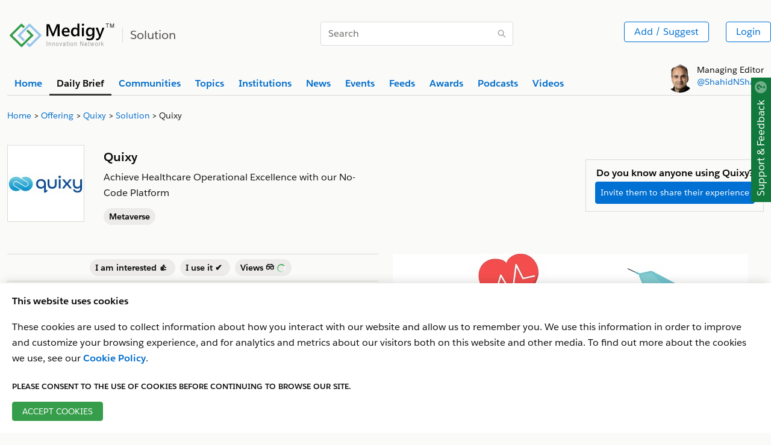

--- FILE ---
content_type: text/html
request_url: https://www.medigy.com/offering/quixy/
body_size: 77627
content:
<!DOCTYPE html>
<html lang="en">
<head><meta name="description" content='Achieve Healthcare Operational Excellence with our No-Code Platform'/>
  <meta property="og:title" content='Quixy'/>
  <meta property="og:url" content="https://medigy.com//offering/quixy/"/>
  <meta property="og:image" content='https://medigy.com/offering/15392.JPEG'/>
  <meta property="og:description" content='Achieve Healthcare Operational Excellence with our No-Code Platform'>
  <meta property="og:locale" content="en_US" /> 
  <meta property="og:type" content="website" /><meta name="twitter:card" content="summary_large_image"/>   
  <meta name="twitter:site" content="@Medigy" />
  <meta name="twitter:title" content='Quixy'/>
  <meta name="twitter:description" content='Achieve Healthcare Operational Excellence with our No-Code Platform'/>
  <meta name="twitter:image" content='https://medigy.com/offering/15392.JPEG'/><meta charset="utf-8">
<meta name="viewport" content="width=device-width, initial-scale=1, shrink-to-fit=no">
<meta http-equiv="Cache-control" content="public"><meta name="generator" content="Hugo 0.96.0" /><META NAME="ROBOTS" CONTENT="INDEX, FOLLOW"><link rel="alternate" type="text/calendar" href="https://www.medigy.com/offering/quixy/index.ics"><link rel="alternate" type="application/json" href="https://www.medigy.com/offering/quixy/index.json">
<title>Quixy</title>


<link rel="dns-prefetch" href="https://cdnjs.cloudflare.com">
<link href="https://cdnjs.cloudflare.com" crossorigin>
<link rel="stylesheet preload" as="style"  href="https://cdnjs.cloudflare.com/ajax/libs/design-system/2.14.2/styles/salesforce-lightning-design-system.min.css" integrity="sha512-v9eTZELqSZcRlIRltjIbpM55zkTQ9azkDAjI0IByyjHLWty1U2+CSPtnNxGpC3FFkpsKwAOfciCv4PWhW/pQGw==" crossorigin="anonymous" />
<link rel="dns-prefetch" href="https://google.com">
<link href="https://google.com" crossorigin>

<link rel="dns-prefetch" href="https://www.google-analytics.com">
<link href="https://www.google-analytics.com" crossorigin><link rel="stylesheet" href="https://www.medigy.com/styles/custom.css">


<link rel="canonical" href="https://www.medigy.com/offering/quixy/"/>




<link rel="shortcut icon" type="image/x-icon" href="https://www.medigy.com//favicons/favicon.ico">
<script>
    var postLoadInitFunctions = [];
</script> 
<script>(function(w,d,s,l,i){w[l]=w[l]||[];w[l].push({'gtm.start':
    new Date().getTime(),event:'gtm.js'});var f=d.getElementsByTagName(s)[0],
    j=d.createElement(s),dl=l!='dataLayer'?'&l='+l:'';j.async=true;j.src=
    'https://www.googletagmanager.com/gtm.js?id='+i+dl;j.rel='preconnect'; j.crossorigin='anonymous';f.parentNode.insertBefore(j,f);
    })(window,document,'script','dataLayer','GTM-MRP79T4');</script>
    
<script type="application/ld+json">
    {
    "@context": "https://schema.org",
    "@type": "Organization",
    "@id": "https://www.medigy.com/",
    "name": "Medigy",
    "url": "https://www.medigy.com/",
    "logo": "https:\/\/medigy.com\/images/favicon.png",
    "sameAs": [
    "https://www.facebook.com/Medigy/",
    "https://twitter.com/Medigy1",
    "https://www.linkedin.com/company/14692561"
    ]
    }
    </script></head>
  <body module-ot="offerings">
<noscript><iframe src="https://www.googletagmanager.com/ns.html?id=GTM-MRP79T4" rel="preconnect"
    height="0" width="0" style="display:none;visibility:hidden"></iframe></noscript>


<div
  class="slds-notify slds-notify_alert slds-is-fixed slds-p-around_none slds-alert_warning d-none assurance-cookie-vue"
  role="alert" style="z-index: 9;top: 19px !important;">
  The assurance cookie is found and is being filtered in Google Analytics.
</div>


<article class="top-wrapper" style="border-bottom:none;">
  <section
    class="slds-container_x-large slds-container_center slds-p-left_small slds-p-right_small slds-p-vertical_medium">
    <div class="slds-border_bottom slds-m-bottom_xx-small">
      <div class="slds-grid slds-wrap slds-p-vertical_medium">
        <div
          class="slds-col slds-size_1-of-1 slds-small-size_12-of-12 slds-medium-size_12-of-12 slds-large-size_5-of-12">
          <div class="slds-context-bar__icon-action">
            <a href="/" title="Medigy"><img src="/images/medigy-innovation-network-logo.svg" alt="Medigy Logo"
                width="175" class="slds-m-top_xx-small" style="max-width: 175px;"></a>
            <span class="slds-context-bar__label-action slds-context-bar__app-name logo-place"><span
                class="slds-border_left slds-m-left_small slds-p-left_small slds-text-heading_medium slds-color__text_gray-10 page-name">Solution</span></span>

          </div>
        </div>
        <div
          class="slds-col slds-size_1-of-1 slds-small-size_12-of-12 slds-medium-size_6-of-12 slds-large-size_3-of-12 slds-align_absolute-center slds-m-vertical_xx-small">
          
          <div style="display: none;" itemscope="" itemtype="https://schema.org/WebSite">
            <meta itemprop="url" content="https://medigy.com/">
            <meta itemprop="name" content="medigy">
            <form itemprop="potentialAction" itemscope="" itemtype="https://schema.org/SearchAction">
              <meta itemprop="target" content="https://medigy.com/search?s={query}">
              <input itemprop="query-input" type="text" name="query">
              <input type="submit">
            </form>
          </div>
          
          <div class="slds-form-element" style="min-width: 320px;">
            <form id="searchsubmit" action="/search/" method="GET">
              <div class="slds-form-element__control slds-input-has-icon slds-input-has-icon_right">
                <input type="text" name="s" placeholder="Search" id="search-query"
                  class="slds-input slds-p-vertical_xx-small" />
                <button id="zoomsearch"
                  class="slds-button slds-button_icon slds-input__icon slds-input__icon_right Top_Search_Bar"
                  title="Search">
                  <svg class="slds-button__icon slds-icon-text-light" aria-hidden="true">
                    <use xlink:href="/icons/utility-sprite/svg/symbols.svg#search"></use>
                  </svg>
                  <span class="slds-assistive-text">Search</span>
                </button>
              </div>
            </form>

          </div>
        </div>
        <div
          class="slds-col slds-size_1-of-1 slds-small-size_12-of-12 slds-medium-size_6-of-12 slds-large-size_4-of-12 slds-grid slds-grid_align-end slds-align-middle">
          <div class="slds-grid slds-gutters slds-wrap slds-m-top_xx-small top-right-widget slds-text-align_right">
            <div class="slds-col">
              <ul class="">
                <li class="slds-button-group-item">
                  <button class="slds-button slds-button_outline-brand slds-p-vertical_xx-small"
                    id="Top_Add_Offering_Button"
                    onclick="dataLayer.push({'event': 'gtmAddsuggest','gtmPage': window.location.href,'gtmPersonid':getCookie('userEmail')})">Add
                    / Suggest</button>
                </li>
              </ul>
            </div>

            <ul class="slds-global-actions">
              <li class="slds-global-actions__item">
                <div class="slds-global-actions__favorites slds-dropdown-trigger slds-dropdown-trigger_click">
                  <div class="slds-button-group authenticated-section d-none">
                    <button class="slds-button  slds-global-actions__item-action" title="" aria-haspopup="true"
                      style="cursor: default;">
                      <span class="slds-avatar slds-avatar_circle slds-avatar_medium">
                        <img alt="profile Image" id="profileImage-navbar" src="/images/avatar2.jpg" title=""
                          onerror="this.onerror=null; this.src='/images/avatar2.jpg'" />
                      </span>
                    </button>
                    <span class="slds-icon_container slds-icon-utility-down slds-current-color slds-color__text_gray-9"
                      id="profile-menu-dropdown" title="" data-view="none" style="cursor: pointer;">
                      <svg class="slds-icon slds-icon_x-small slds-m-left_xx-small slds-m-top_xx-small"
                        aria-hidden="true">
                        <use xlink:href="/icons/utility-sprite/svg/symbols.svg#down"></use>
                      </svg>
                    </span>
                  </div>
                  <section aria-describedby="dialog-body-id-12" aria-label="My Favorites"
                    class="slds-popover slds-popover_small slds-nubbin_top-right slds-text-body_small profile-menu-detail d-none"
                    role="dialog" style="position: absolute;top: calc(100% + 12px);right: -12px;">
                    <div class="slds-popover__body slds-p-horizontal_none" id="dialog-body-id-12">
                      <div class="slds-media">
                        <div class="slds-media__body">
                          <div id="example-unique-id-9" class="slds-dropdown_length-with-icon-7 slds-dropdown_fluid"
                            role="listbox">
                            <ul class="slds-listbox slds-listbox_vertical" role="group" aria-label="My Favorites">
                              <li role="presentation" class="slds-listbox__item">
                                <div id="option0"
                                  class="slds-media slds-listbox__option slds-listbox__option_plain slds-media_center"
                                  role="presentation">
                                  <h3 class="slds-listbox__option-header" role="presentation"><span
                                      id="header-profile-name"></span></h3>
                                </div>
                              </li>
                            </ul>
                          </div>
                        </div>
                      </div>
                    </div>
                    <footer class="slds-popover__footer">
                      <ul>
                        <li>
                          <a href="/feedback"
                            class="slds-button slds-button_reset slds-p-vertical_xx-small slds-size_1-of-1"
                            title="Looking for somethig">
                            <svg class="slds-button__icon slds-button__icon_left" aria-hidden="true">
                              <use xlink:href="/icons/utility-sprite/svg/symbols.svg#survey"></use>
                            </svg>Looking for Something?</a>
                        </li>
                        <li>
                          <a href="/my-profile"
                            class="slds-button slds-button_reset slds-p-vertical_xx-small slds-size_1-of-1"
                            title="My Profile">
                            <svg class="slds-button__icon slds-button__icon_left" aria-hidden="true">
                              <use xlink:href="/icons/utility-sprite/svg/symbols.svg#user"></use>
                            </svg>My Profile</a>
                        </li>
                        <li>
                          <a href="/my-institutions"
                            class="slds-button slds-button_reset slds-p-vertical_xx-small slds-size_1-of-1"
                            title="My Institutions">
                            <svg class="slds-button__icon slds-button__icon_left" aria-hidden="true">
                              <use xlink:href="/icons/utility-sprite/svg/symbols.svg#company"></use>
                            </svg>My Institutions</a>
                        </li>
                        <li>
                          <a href="/my-offerings"
                            class="slds-button slds-button_reset slds-p-vertical_xx-small slds-size_1-of-1"
                            title="My Offerings">
                            <svg class="slds-button__icon slds-button__icon_left" aria-hidden="true">
                              <use xlink:href="/icons/utility-sprite/svg/symbols.svg#send"></use>
                            </svg>My Offerings</a>
                        </li>
                        <li>
                          <a href="/my-communities"
                            class="slds-button slds-button_reset slds-p-vertical_xx-small slds-size_1-of-1"
                            title="My Communities">
                            <svg class="slds-button__icon slds-button__icon_left" aria-hidden="true">
                              <use xlink:href="/icons/utility-sprite/svg/symbols.svg#people"></use>
                            </svg>My Communities</a>
                        </li>
                        <li id="userlogout">
                          <a href="javascript:void(0);"
                            class="slds-button slds-button_reset slds-p-vertical_xx-small slds-size_1-of-1"
                            title="Logout">
                            <svg class="slds-button__icon slds-button__icon_left" aria-hidden="true">
                              <use xlink:href="/icons/utility-sprite/svg/symbols.svg#outcome"></use>
                            </svg>Logout</a>
                        </li>
                      </ul>
                    </footer>
                  </section>
                </div>
              </li>
            </ul>
            <button
              class="slds-button slds-button_outline-brand Top_Login_Button slds-p-vertical_xx-small non-authenticated-section">Login</button>
          </div>
        </div>
      </div>

      <div class="slds-grid slds-grid_vertical-align-end">
        <div class="slds-col slds-size_10-of-12">
          
          <div class="slds-tabs_default slds-tabs_medium">
            <ul class="slds-tabs_default__nav slds-m-bottom_none slds-wrap" style="border-bottom: 0px;"><li class="slds-tabs_default__item "
                title="Home">
                <a class="slds-tabs_default__link  slds-text-link "
                  href="/" id="home-top-menu" title="Home"><b>Home</b></a>
              </li><li class="slds-tabs_default__item  slds-is-active "
                title="Daily Brief">
                <a class="slds-tabs_default__link "
                  href="/brief/daily/offerings/discovered" id="daily-brief-top-menu" title="Daily Brief"><b>Daily Brief</b></a>
              </li><li class="slds-tabs_default__item "
                title="Communities">
                <a class="slds-tabs_default__link  slds-text-link "
                  href="/communities" id="communities-top-menu" title="Communities"><b>Communities</b></a>
              </li><li class="slds-tabs_default__item "
                title="Topics">
                <a class="slds-tabs_default__link  slds-text-link "
                  href="/topics" id="topics-top-menu" title="Topics"><b>Topics</b></a>
              </li><li class="slds-tabs_default__item "
                title="Institutions">
                <a class="slds-tabs_default__link  slds-text-link "
                  href="/profile/regulated/institution/us-dhhs-cms/hospital" id="institutions-top-menu" title="Institutions"><b>Institutions</b></a>
              </li><li class="slds-tabs_default__item "
                title="News">
                <a class="slds-tabs_default__link  slds-text-link "
                  href="/news" id="news-top-menu" title="News"><b>News</b></a>
              </li><li class="slds-tabs_default__item "
                title="Events">
                <a class="slds-tabs_default__link  slds-text-link "
                  href="/events" id="events-top-menu" title="Events"><b>Events</b></a>
              </li><li class="slds-tabs_default__item "
                title="Feeds">
                <a class="slds-tabs_default__link  slds-text-link "
                  href="/feed/latest" id="feeds-top-menu" title="Feeds"><b>Feeds</b></a>
              </li><li class="slds-tabs_default__item "
                title="Awards">
                <a class="slds-tabs_default__link  slds-text-link "
                  href="/recognitions" id="awards-top-menu" title="Awards"><b>Awards</b></a>
              </li><li class="slds-tabs_default__item "
                title="Podcasts">
                <a class="slds-tabs_default__link  slds-text-link "
                  href="/podcast/latest" id="podcasts-top-menu" title="Podcasts"><b>Podcasts</b></a>
              </li><li class="slds-tabs_default__item "
                title="Videos">
                <a class="slds-tabs_default__link  slds-text-link "
                  href="/video/latest" id="videos-top-menu" title="Videos"><b>Videos</b></a>
              </li></ul>
          </div>
          
        </div>
        <div class="slds-col slds-size_2-of-12 slds-grid slds-grid_align-end">
          <div class="slds-clearfix slds-m-bottom_xx-small">
            <div class="slds-float_left non-authenticated-section">
              <span class="slds-avatar slds-avatar_circle slds-avatar_large">
                <img alt="Person name" src="/images/shahid-sha.png" title="Shahid Sha">
              </span>
            </div>
            <div class="slds-float_left slds-text-body_small slds-m-left_xx-small" style="line-height: 20px;">
              Managing Editor<br> <a href="http://shahidshah.com/" target="_blank"
                title="Link to shahidshah.com">@ShahidNShah</a>
            </div>
          </div>
        </div>
      </div>
    </div>
  </section>
</article>
<div itemscope itemtype = "https://schema.org/WebPage">
<div itemprop = "breadcrumb" itemscope itemtype = "https://schema.org/BreadcrumbList">    
<section>
    <div class="slds-container_x-large slds-container_center slds-p-left_small slds-p-right_small">

        <nav role="navigation" aria-label="Breadcrumbs">
            <ol class="slds-breadcrumb slds-list_horizontal slds-wrap slds-m-bottom_none slds-text-body_small" style="flex-wrap: nowrap; white-space: nowrap;" itemprop="itemListElement" itemscope itemtype="http://schema.org/ListItem">
                <li class="slds-breadcrumb__item">
                        <a itemprop="item" href="/"><span itemprop="name">Home</span></a>
                        <meta itemprop="position" content="1" />
                    </li><li class="slds-breadcrumb__item">
                        <a itemprop="item" href="/brief/daily/offerings/discovered"><span itemprop="name">Offering</span></a>
                        <meta itemprop="position" content="2" />
                    </li><li class="slds-breadcrumb__item">
                        <a itemprop="item" href="/profile/offeror/institution/quixy"><span itemprop="name">Quixy</span></a>
                        <meta itemprop="position" content="3" />
                    </li><li class="slds-breadcrumb__item">
                        <a itemprop="item" href=""><span itemprop="name">Solution</span></a>
                        <meta itemprop="position" content="4" />
                    </li><li class="slds-breadcrumb__item slds-p-left_x-small slds-truncate">
                        Quixy
                    </li><li id="search-for-breadcrumb-cat" class="slds-breadcrumb__item" style="display: none;"
                    aria-current="page"></li>
            </ol>


        </nav>

    </div>
</section>
</div>
</div>
<section class="">
<div class="slds-container_x-large slds-container_center slds-p-left_small slds-p-right_small">
  <div class="slds-clearfix slds-m-top_small">
    <div class="slds-float_right">
      <button class="slds-button slds-button_outline-brand editProduct" data-app="15392"  data-tenantId='13285' title="Edit Offering">
        <svg class="slds-button__icon slds-button__icon_left blue-icon-color" aria-hidden="true">
          <use xlink:href="/icons/utility-sprite/svg/symbols.svg#edit"></use>
        </svg>Edit</button>
        
    </div>
  </div>

<div class="slds-grid slds-wrap slds-gutters slds-p-top_large slds-p-bottom_large">
  <div class="slds-col slds-size_1-of-1 slds-medium-size_6-of-12 slds-large-size_6-of-12">

    <div class="slds-grid slds-wrap slds-gutters"><div class="slds-col slds-size_1-of-1 slds-medium-size_4-of-12 slds-large-size_3-of-12">
        <img src="/offering/15392-logo.JPEG" alt="Quixy" onerror="this.onerror=null; this.src='/images/offering-img-1.png'" class="slds-border_left slds-border_top slds-border_right slds-border_bottom slds-m-bottom_xx-small" width="128" height="128">
      </div><div class="slds-col slds-size_1-of-1 slds-medium-size_8-of-12 slds-large-size_9-of-12"><a href="/profile/offeror/institution/quixy/"><h2 class="slds-text-heading_small slds-m-bottom_x-small"><b></b></h2></a><h3 class="slds-text-heading_medium slds-m-bottom_x-small"><b>Quixy</b> </h3>
        <p class="slds-m-bottom_x-small">Achieve Healthcare Operational Excellence with our No-Code Platform</p><p class="slds-text-body_small"><a href="/topic/medigy-metaverse"><span class="slds-badge slds-m-top_xx-small slds-m-bottom_xx-small slds-m-left_none slds-m-right_x-small"> Metaverse</span></a></p></div>
      </div>
  </div>


  <div class="slds-col slds-size_1-of-1 slds-medium-size_6-of-12 slds-large-size_6-of-12" >
    <div class="slds-grid slds-wrap slds-gutters slds-p-top_large">
      <div class="slds-col slds-size_1-of-1 slds-medium-size_1-of-1 slds-large-size_6-of-12"></div>
        <div class="slds-col slds-size_1-of-1 slds-medium-size_1-of-1 slds-large-size_6-of-12" id="offeringInvite">
          <div class="slds-border_left slds-border_top slds-border_right slds-border_bottom slds-m-bottom_xx-small slds-p-around_small slds-text-align_center">
            <h2 class="slds-text-heading_small slds-m-bottom_xx-small "><b>Do you know anyone using Quixy?</b></h2>
            <button class="slds-button slds-button_brand slds-text-body_medium slds-p-around_x-small" productName="Quixy" productId="15392" id="offeringInvite" onclick="dataLayer.push({'event': 'invitebuttonclick','gtmPage': window.location.href ,'gtmTitle': 'Quixy','gtmPersonid':getCookie('userEmail')})">Invite them to share their experience</button>
          </div>
          </div>
        </div>
      </div></div>





  <div class="slds-grid slds-wrap slds-gutters slds-p-bottom_large">
    <div class="slds-col slds-size_1-of-1 slds-medium-size_6-of-12 slds-large-size_6-of-12 curated-content content-inner-section">
      
      <div class='social-proof-seperator'></div>
    <div class="git-buttons-row slds-border_bottom slds-border_top slds-p-top_x-small slds-p-bottom_x-small slds-m-bottom_large slds-text-align_center">
        <div class="slds-button-group" role="group">
            <span class="slds-m-right_x-small slds-m-right_x-bottom" style="position: relative;">
                <a href="javascript:void(0);" class="tooltip-info-link social-proof-emoji thumbsup_click" title="thumbsup" id="thumbsup_click" data-emoji="thumbsup">
                    <span class="slds-badge font-size-14 thumbsup_Button" id="thumbsup_Button"> I am interested 👍
                        <span class="slds-m-left_xx-small thumbsup_emojiCount" id="thumbsup_emojiCount"></span>
                    </span>
                </a>
                <div class="slds-popover slds-popover_tooltip slds-nubbin_bottom-left slds-rise-from-ground tooltip-info" role="tooltip" style="position: absolute; left: 0px; min-width: 210px; line-height: 15px; top: -32px; display: none;">
                    <div class="slds-popover__body thumbsup_tooltip" id="thumbsup_tooltip"></div>
                </div>
            </span>
            <span class="slds-m-right_x-small slds-m-right_x-bottom" style="position: relative;">
                <a href="javascript:void(0);" class="tooltip-info-link social-proof-emoji heavy_check_mark_click" title="heavy_check_mark" id="heavy_check_mark_click" data-emoji="heavy_check_mark">
                    <span class="slds-badge font-size-14 heavy_check_mark_Button" id="heavy_check_mark_Button"> I use it ✔️
                        <span class="slds-m-left_xx-small heavy_check_mark_emojiCount" id="heavy_check_mark_emojiCount"></span>
                    </span>
                </a>
                <div class="slds-popover slds-popover_tooltip slds-nubbin_bottom-left slds-rise-from-ground tooltip-info" role="tooltip" style="position: absolute; left: 0px; min-width: 210px; line-height: 15px; top: -32px; display: none;">
                    <div class="slds-popover__body heavy_check_mark_tooltip" id="heavy_check_mark_tooltip"></div>
                </div>
            </span>
            <span class="slds-m-right_x-small slds-m-right_x-bottom" style="position: relative;">
                <a href="javascript:void(0);" class="tooltip-info-link social-proof-emoji eyeglasses_click" title="eyeglasses" id="eyeglasses_click" data-emoji="eyeglasses">
                    <span class="slds-badge font-size-14 eyeglasses_Button" id="eyeglasses_Button"> Views 👓
                        <span class="slds-m-left_xx-small eyeglasses_emojiCount" id="eyeglasses_emojiCount"></span>
                    </span>
                </a>
                <div class="slds-popover slds-popover_tooltip slds-nubbin_bottom-left slds-rise-from-ground tooltip-info" role="tooltip" style="position: absolute; left: 0px; min-width: 210px; line-height: 15px; top: -32px; display: none;">
                    <div class="slds-popover__body eyeglasses_tooltip" id="eyeglasses_tooltip"></div>
                </div>
            </span></div>
    </div>
<div class='social-proof-seperator'></div>
<script>
    var reactables = ",:thumbsup:,:heavy_check_mark:,:eyeglasses:";
</script><p>Revolutionizing healthcare technology through the power of no-code digital transformation.</p>
<p><strong>Patient Management</strong></p>
<p>Make healthcare digital-first by introducing digital forms that register new patients and dashboards that provide a top-notch digital onboarding experience. Build workflows that manage how patients progress in your system, from registering while checking-in to billing while getting discharged, without a single line of code.</p>
<p><strong>Digitize Healthcare Records</strong></p>
<p>Move away from paper records. Digital capturing of patient&rsquo;s data and medical history allows for data storage into an EMR (Electronic Medical Records) system. The data hence stored is easily accessible, secure, accurate. Save time and costs as EMR require lesser storage requiremnets, lesser security and lesser personnel as compared to paper-based records.</p>
<p><strong>Appointment Scheduling</strong></p>
<p>Get rid of old-school appointment booking. With patient records and doctor schedules digitized, appointment scheduling can be done with a few clicks and touches. Generate reminder notifications via SMS/E-mail.</p>
<p><strong>Staff Supervision and Management</strong></p>
<p>Gain full visibility over the productivity and schedules of your staff. Create no-code solutions that empower your staff to go over their duties, weekly and daily appointments, meetings, etc. all in one place. Build custom applications for virtual onboarding and credentialing of new staff.</p>
<p><strong>Inventory Management</strong></p>
<p>Stay on top of your healthcare organization&rsquo;s inventory needs by creating a database that is linked to modules such as assets and expenses. Workflows allow you to have full visibility over your medical inventory and send automated notifications to vendors and providers whenever there is a need to restock. Make better purchasing decisions for your medical equipment and resources, endowed with the power of useful and rich reports that can be generated in no time.</p>
<p><strong>Claims Management</strong></p>
<p>Make this crucial process as fast and effective as possible by building solutions to organize, record and update claims related to patient treatments and medications. Custom-built claims management softwares ensure a hassle-free process while implementing compliance and control maintenance.</p>

      

  
  <div class="slds-clearfix">
   <div class="slds-float_left">
     
    </div>
  
    <div class="slds-float_right"><span style="position: relative;"><a href="https://www.facebook.com/QuixyOfficial/" class="tooltip-info-link" target="_blank" rel="noopener">
            <button class="slds-button slds-button_icon slds-button_icon-border-filled slds-m-bottom_xx-small" aria-pressed="false" title="">
              <img src="/images/facebook.svg" class="gtm-facebook-share" alt="facebook" width="16" height="16">
            </button>
          </a><div class="slds-popover slds-popover_tooltip slds-nubbin_bottom-right slds-rise-from-ground tooltip-info" role="tooltip" style="position:absolute;right:0px; display:none;  min-width:210px; line-height:15px;">
        <div class="slds-popover__body">Facebook Page of the Solution</div>
    </div></span>
       <span style="position: relative;"><a href="https://twitter.com/quixyofficial" class="tooltip-info-link" target="_blank" rel="noopener">
            <button class="slds-button slds-button_icon slds-button_icon-border-filled slds-m-bottom_xx-small" aria-pressed="false" title="">
              <img src="/images/twitter.svg" class="gtm-twitter-share" alt="twitter" width="16" height="16">
            </button>
          </a><div class="slds-popover slds-popover_tooltip slds-nubbin_bottom-right slds-rise-from-ground tooltip-info" role="tooltip" style="position:absolute;right:0px; display:none;  min-width:210px; line-height:15px;">
        <div class="slds-popover__body">Twitter Page of the Solution</div>
    </div></span>
        <span style="position: relative;"><a href="https://www.linkedin.com/company/quixyofficial/about/" class="tooltip-info-link" target="_blank" rel="noopener">
            <button class="slds-button slds-button_icon slds-button_icon-border-filled slds-m-bottom_xx-small" aria-pressed="false" title="">
              <img src="/images/linkedin.svg" class="gtm-linkedin-share" alt="linkedin" width="16" height="16">
            </button>
          </a><div class="slds-popover slds-popover_tooltip slds-nubbin_bottom-right slds-rise-from-ground tooltip-info" role="tooltip" style="position:absolute;right:0px; display:none;  min-width:210px; line-height:15px;">
        <div class="slds-popover__body">linkedin Page of the Solution</div>
    </div></span><span style="position: relative;"><a href="https://quixy.com/solutions/industries/healthcare/" class="tooltip-info-link" target="_blank" rel="noopener">
            <button class="slds-button slds-button_icon slds-button_icon-border-filled slds-m-bottom_xx-small" aria-pressed="false" title="">
              <img src="/icons/utility/world.svg" class="ico-bt-sm-5" alt="Website Url" width="16" height="16">
            </button>
          </a><div class="slds-popover slds-popover_tooltip slds-nubbin_bottom-right slds-rise-from-ground tooltip-info" role="tooltip" style="position:absolute;right:0px; display:none;  min-width:210px; line-height:15px;">
        <div class="slds-popover__body">Website of the Solution</div>
    </div></span>     
      <span style="position: relative;"></span>
    </div>
    </div>
    </div><div class="slds-col slds-size_1-of-1 slds-medium-size_6-of-12 slds-large-size_6-of-12"><img src="/offering/15392.JPEG" alt="Quixy" onerror="this.onerror=null; this.src='/images/offering-img-1.png'" width="590" height="300"></div>
    </div>


<div class="slds-card slds-m-bottom_large inner-section">
  <ul class="slds-accordion"><li class="slds-accordion__list-item" id="accordionid21">
    <section class="slds-accordion__section">
      <div class="slds-accordion__summary">
        <h2 class="slds-accordion__summary-heading">
          <button class="slds-button slds-button_reset slds-accordion__summary-action" aria-controls="offering_used21" aria-expanded="false" title="Have you ever used Quixy?">
            <img src="/icons/utility/chevronright.svg" class="ico-bt-sm-2" width="5" height="5" alt="Have you ever used offeringName?">
            <span class="slds-accordion__summary-content" id="offeringQuestionoffering_used">Have you ever used offeringName?</span>
          </button>
        </h2>
      </div>
      <div  class="slds-accordion__content" id="offering_used21">
        <fieldset class="slds-form-element slds-has-error">
          <div class="slds-form-element__control" >
            
            <div class="slds-radio_button-group switch-fieldoffering_used" data-claim="false" data-app="15392" data-tenantId='13285'>
            <span class="slds-button slds-radio_button">
              <input type="radio" id="radio-Yes_offering_used" name="switch-one-used" data-metric="used" data-name="Quixy" data-id="15392" value="Yes_offering_used" />
              <label class="slds-radio_button__label disabled no-access" for="radio-Yes_offering_used" id="radio-Yes_offering_used-label-offering_used"><span class="slds-radio_faux">Yes</span>
              </label>
              </span><span class="slds-button slds-radio_button">
              <input type="radio" id="radio-No_offering_used" name="switch-one-used" data-metric="used" data-name="Quixy" data-id="15392" value="No_offering_used" />
              <label class="slds-radio_button__label disabled no-access" for="radio-No_offering_used" id="radio-No_offering_used-label-offering_used"><span class="slds-radio_faux">No</span>
              </label>
              </span></div>
          
          </div>
        </fieldset>
      </div>
    </section>
  </li><li class="slds-accordion__list-item cadd-main-tab" id="accordionid22">
  <section class="slds-accordion__section">
    <div class="slds-accordion__summary">
      <h2 class="slds-accordion__summary-heading">
        <button class="slds-button slds-button_reset slds-accordion__summary-action" aria-controls="offering_pros_and_cons22" aria-expanded="false" title="What is your experience with Quixy?">
          <img src="/icons/utility/chevronright.svg" class="ico-bt-sm-2" width="5" height="5" alt="What is your experience with offeringName?" >
          <span class="slds-accordion__summary-content" id="offeringQuestionoffering_pros_and_cons">What is your experience with offeringName?</span>
        </button>
      </h2>
    </div>
    <div  class="slds-accordion__content" id="offering_pros_and_cons22">
      <div class="slds-grid slds-gutters slds-wrap word-break"><aside class="slds-col slds-size_1-of-1 slds-medium-size_6-of-12 slds-large-size_6-of-12 slds-m-bottom_small">
          <h3 class="slds-m-bottom_small" id="subQuestion-pros">What did you like most about offeringName?</h3>
          <p class="font-size-13" id="prosCollectionDiv"></p>
          <div class="slds-notify slds-notify_alert alert-ligh-blue" role="alert" id="prosMessage" style="display: none;">
          </div>
          <div class="slds-form-element slds-m-top_small">
            <label class="slds-form-element__label" for="form-element-01"><b>Add New</b></label>
            <div class="slds-form-element__control">
            <input type="text" name="prosTitle" id="prosTitle" placeholder="" class="slds-input" />            
            <span id="nulleerrmsg-pros" class="slds-text-color_error" style="display: none">Please enter a valid input</span>
            </div>
            <button class="slds-button slds-button_brand slds-m-top_x-small" data-btn-identifier="pros" id="prosButton" productName="Quixy" productId="15392" style="display:none">Add New</button>
            </div>
        </aside><aside class="slds-col slds-size_1-of-1 slds-medium-size_6-of-12 slds-large-size_6-of-12 slds-m-bottom_small">
          <h3 class="slds-m-bottom_small" id="subQuestion-cons">What did you like least about offeringName?</h3>
          <p class="font-size-13" id="consCollectionDiv"></p>
          <div class="slds-notify slds-notify_alert alert-ligh-blue" role="alert" id="consMessage" style="display: none;">
          </div>
          <div class="slds-form-element slds-m-top_small">
            <label class="slds-form-element__label" for="form-element-01"><b>Add New</b></label>
            <div class="slds-form-element__control">
            <input type="text" name="consTitle" id="consTitle" placeholder="" class="slds-input" />            
            <span id="nulleerrmsg-cons" class="slds-text-color_error" style="display: none">Please enter a valid input</span>
            </div>
            <button class="slds-button slds-button_brand slds-m-top_x-small" data-btn-identifier="cons" id="consButton" productName="Quixy" productId="15392" style="display:none">Add New</button>
            </div>
        </aside></div>
    </div>
  </section>
</li><li class="slds-accordion__list-item cadd-main-tab" id="accordionid23">
  <section class="slds-accordion__section">
    <div class="slds-accordion__summary">
      <h2 class="slds-accordion__summary-heading">
        <button class="slds-button slds-button_reset slds-accordion__summary-action" aria-controls="know_alternative23" aria-expanded="false" title="Do you know of any alternative product for Quixy?">
          <img src="/icons/utility/chevronright.svg" class="ico-bt-sm-2" width="5" height="5" alt="Do you know of any alternative product for offeringName?" >
          <span class="slds-accordion__summary-content" id="offeringQuestionknow_alternative">Do you know of any alternative product for offeringName?</span>
        </button>
      </h2>
    </div>
    <div class="slds-accordion__content slds-m-top_medium" id="know_alternative23">
      <aside>
        <div class="slds-notify slds-notify_alert alert-ligh-blue slds-m-top_xx-small slds-m-bottom_x-small" role="alert" id="decsionMsgknow_alternative" style="display: none;">
        </div>
        <fieldset class="slds-form-element slds-form-element_compound slds-m-top_x-small slds-m-bottom_xx-small">
          <div class="slds-form-element__control">
          <div class="slds-form-element__row slds-wrap">
          <div class="slds-size_1-of-1 slds-medium-size_4-of-12 slds-m-bottom_x-small">
          <div class="slds-form-element">
          <div class="slds-form-element__control">
            <select class="slds-input" name="suggest-offering-list-know_alternative" id="suggest-offering-list-know_alternative" title="Please select the best suited alternative for your offering">
            </select>
          </div>
          </div>
          </div>
          <div class="slds-size_1-of-1 slds-medium-size_4-of-12 slds-m-bottom_x-small">
          <div class="slds-form-element">
          <div class="slds-form-element__control">
            <input type="submit" value="Submit" id="submit_btn_know_alternative" data-name="Quixy" data-metric="seen_alternatives" data-id="15392" style="display:none" class="slds-button slds-button_brand">
          </div>
          </div>
          </div>
          <div class="slds-size_1-of-1 slds-medium-size_4-of-12"></div>
        </div>
          
          </div>
          </fieldset>

        <fieldset class="slds-form-element slds-form-element_compound slds-box no-border grey-bg">
          <legend class="slds-form-element__legend slds-form-element__label">Add Others</legend>
          <div class="slds-form-element__control"  id="alternateTitleTextIdknow_alternative" >
          <div class="slds-form-element__row slds-wrap" >
          <div class="slds-size_1-of-1 slds-medium-size_4-of-12 slds-m-bottom_x-small">
          <div class="slds-form-element">
          <div class="slds-form-element__control" id="alternateTitleTextIdknow_alternative">
          <input type="text" name="alternateTitleTextIdknow_alternative" id="alternateTitleTextNameknow_alternative" class="slds-input" placeholder="Enter the Title" />
          <span id="nulleerrmsgAlternateTitle-know_alternative" class="slds-text-color_error" style="display: none">Please enter a valid input</span>
          </div>
          </div>
          </div>
          <div class="slds-size_1-of-1 slds-medium-size_4-of-12 slds-m-bottom_x-small">
          <div class="slds-form-element">
          <div class="slds-form-element__control" id="alternateUrlTextNameknow_alternative">
          <input type="text" name="alternateUrlTextNameknow_alternative" id="alternateUrlTextIdknow_alternative" class="slds-input" placeholder="Enter the URL" />
          <div  id="validalternateUrlTextNameknow_alternative" style="display:none" class="slds-text-color_error" class="slds-form-element__help">Please enter a valid website link.</div>
          </div>
          </div>
          </div>
          <div class="slds-size_1-of-1 slds-medium-size_4-of-12"></div>
        </div>
        <input type="submit" value="Submit" id="submit_btn_others_know_alternative"  class="slds-button slds-button_brand" data-name="Quixy" data-metric="seen_alternatives" data-id="15392" style="display:none"> 
          
          </div>
          </fieldset>
          <p class="slds-m-top_small"  id="decsionCollectionDivknow_alternative" ></p>
      </aside>
    </div>
  </section>
</li><li class="slds-accordion__list-item cadd-main-tab" id="accordionid24">
  <section class="slds-accordion__section">
    <div class="slds-accordion__summary">
      <h2 class="slds-accordion__summary-heading">
        <button class="slds-button slds-button_reset slds-accordion__summary-action" aria-controls="tried_alternative24" aria-expanded="false" title="Have you tried any alternative product similar to Quixy?">
          <img src="/icons/utility/chevronright.svg" class="ico-bt-sm-2" width="5" height="5" alt="Have you tried any alternative product similar to offeringName?" >
          <span class="slds-accordion__summary-content" id="offeringQuestiontried_alternative">Have you tried any alternative product similar to offeringName?</span>
        </button>
      </h2>
    </div>
    <div class="slds-accordion__content slds-m-top_medium" id="tried_alternative24">
      <aside>
        <div class="slds-notify slds-notify_alert alert-ligh-blue slds-m-top_xx-small slds-m-bottom_x-small" role="alert" id="decsionMsgtried_alternative" style="display: none;">
        </div>
        <fieldset class="slds-form-element slds-form-element_compound slds-m-top_x-small slds-m-bottom_xx-small">
          <div class="slds-form-element__control">
          <div class="slds-form-element__row slds-wrap">
          <div class="slds-size_1-of-1 slds-medium-size_4-of-12 slds-m-bottom_x-small">
          <div class="slds-form-element">
          <div class="slds-form-element__control">
            <select class="slds-input" name="suggest-offering-list-tried_alternative" id="suggest-offering-list-tried_alternative" title="Please select the best suited alternative for your offering">
            </select>
          </div>
          </div>
          </div>
          <div class="slds-size_1-of-1 slds-medium-size_4-of-12 slds-m-bottom_x-small">
          <div class="slds-form-element">
          <div class="slds-form-element__control">
            <input type="submit" value="Submit" id="submit_btn_tried_alternative" data-name="Quixy" data-metric="tried_alternatives" data-id="15392" style="display:none" class="slds-button slds-button_brand">
          </div>
          </div>
          </div>
          <div class="slds-size_1-of-1 slds-medium-size_4-of-12"></div>
        </div>
          
          </div>
          </fieldset>

        <fieldset class="slds-form-element slds-form-element_compound slds-box no-border grey-bg">
          <legend class="slds-form-element__legend slds-form-element__label">Add Others</legend>
          <div class="slds-form-element__control"  id="alternateTitleTextIdtried_alternative" >
          <div class="slds-form-element__row slds-wrap" >
          <div class="slds-size_1-of-1 slds-medium-size_4-of-12 slds-m-bottom_x-small">
          <div class="slds-form-element">
          <div class="slds-form-element__control" id="alternateTitleTextIdtried_alternative">
          <input type="text" name="alternateTitleTextIdtried_alternative" id="alternateTitleTextNametried_alternative" class="slds-input" placeholder="Enter the Title" />
          <span id="nulleerrmsgAlternateTitle-tried_alternative" class="slds-text-color_error" style="display: none">Please enter a valid input</span>
          </div>
          </div>
          </div>
          <div class="slds-size_1-of-1 slds-medium-size_4-of-12 slds-m-bottom_x-small">
          <div class="slds-form-element">
          <div class="slds-form-element__control" id="alternateUrlTextNametried_alternative">
          <input type="text" name="alternateUrlTextNametried_alternative" id="alternateUrlTextIdtried_alternative" class="slds-input" placeholder="Enter the URL" />
          <div  id="validalternateUrlTextNametried_alternative" style="display:none" class="slds-text-color_error" class="slds-form-element__help">Please enter a valid website link.</div>
          </div>
          </div>
          </div>
          <div class="slds-size_1-of-1 slds-medium-size_4-of-12"></div>
        </div>
        <input type="submit" value="Submit" id="submit_btn_others_tried_alternative"  class="slds-button slds-button_brand" data-name="Quixy" data-metric="tried_alternatives" data-id="15392" style="display:none"> 
          
          </div>
          </fieldset>
          <p class="slds-m-top_small"  id="decsionCollectionDivtried_alternative" ></p>
      </aside>
    </div>
  </section>
</li><li class="slds-accordion__list-item cadd-main-tab" id="accordionid25">
  <section class="slds-accordion__section">
    <div class="slds-accordion__summary">
      <h2 class="slds-accordion__summary-heading">
        <button class="slds-button slds-button_reset slds-accordion__summary-action" aria-controls="offering-share-chose-decision25" aria-expanded="false" title="Share why you chose Quixy over another offering">
          <img src="/icons/utility/chevronright.svg" class="ico-bt-sm-2" width="5" height="5" alt="Share why you chose offeringName over another offering" >
          <span class="slds-accordion__summary-content" id="offeringQuestionoffering-share-chose-decision">Share why you chose offeringName over another offering</span>
        </button>
      </h2>
    </div>
    <div class="slds-accordion__content" id="offering-share-chose-decision25">
      <aside>
        <div id="migrationMsgoffering-share-chose-decision" class="slds-notify slds-notify_alert alert-ligh-blue slds-m-top_xx-small slds-m-bottom_x-small" role="alert" style="display: none;">
        </div>
        <fieldset class="slds-form-element slds-form-element_compound slds-box no-border grey-bg">
          <div class="slds-form-element__control">
          <div class="slds-form-element__row slds-wrap">
          <div class="slds-size_1-of-1 slds-medium-size_4-of-12 slds-m-bottom_x-small">
          <div class="slds-form-element">
          <div class="slds-form-element__control">
          <input type="text" placeholder="Offering you didn&#39;t choose" name="nameTextMigrationoffering-share-chose-decision" id="nameTextMigrationoffering-share-chose-decision" class="slds-input"/>
          </div>
          </div>
          </div>
          <div class="slds-size_1-of-1 slds-medium-size_1-of-12 slds-text-align_center slds-m-top_xx-small slds-m-bottom_xx-small">URL</div>
          <div class="slds-size_1-of-1 slds-medium-size_4-of-12 slds-m-bottom_x-small">
          <div class="slds-form-element">
          <div class="slds-form-element__control">
          <input type="text" name="urlTextMigrationoffering-share-chose-decision" id="urlTextMigrationoffering-share-chose-decision" class="slds-input" placeholder="Enter the URL" />
          <div class="slds-form-element__help errorCustomMessage" id="validurlTextMigrationoffering-share-chose-decision" style="display: none;"></div>
          </div>
          </div>
          </div>
          <div class="slds-size_1-of-1 slds-medium-size_2-of-12"></div>
        </div>

        <div class="slds-m-bottom_x-small slds-medium-size_9-of-12">
        <legend class="slds-form-element__legend slds-form-element__label">Describe your situation and the context for this decision</legend>
        <textarea name="descriptionTextMigrationoffering-share-chose-decision" id="descriptionTextMigrationoffering-share-chose-decision" class="slds-textarea"></textarea>
        </div>
        <input type="submit" value="Submit" id="btn_offering-share-chose-decision" class="slds-button slds-button_brand" data-metric="decision_chose" data-name="Quixy" data-id="15392" style="display:none"> 
          
          </div>
          </fieldset>
          <p class="slds-m-top_small" id="collectionDivoffering-share-chose-decision"></p>
      </aside>
    </div>
  </section>
</li><li class="slds-accordion__list-item cadd-main-tab" id="accordionid26">
  <section class="slds-accordion__section">
    <div class="slds-accordion__summary">
      <h2 class="slds-accordion__summary-heading">
        <button class="slds-button slds-button_reset slds-accordion__summary-action" aria-controls="offering-share-migration-decision26" aria-expanded="false" title="Share why you migrated from an existing offering to Quixy">
          <img src="/icons/utility/chevronright.svg" class="ico-bt-sm-2" width="5" height="5" alt="Share why you migrated from an existing offering to offeringName" >
          <span class="slds-accordion__summary-content" id="offeringQuestionoffering-share-migration-decision">Share why you migrated from an existing offering to offeringName</span>
        </button>
      </h2>
    </div>
    <div class="slds-accordion__content" id="offering-share-migration-decision26">
      <aside>
        <div id="migrationMsgoffering-share-migration-decision" class="slds-notify slds-notify_alert alert-ligh-blue slds-m-top_xx-small slds-m-bottom_x-small" role="alert" style="display: none;">
        </div>
        <fieldset class="slds-form-element slds-form-element_compound slds-box no-border grey-bg">
          <div class="slds-form-element__control">
          <div class="slds-form-element__row slds-wrap">
          <div class="slds-size_1-of-1 slds-medium-size_4-of-12 slds-m-bottom_x-small">
          <div class="slds-form-element">
          <div class="slds-form-element__control">
          <input type="text" placeholder="From this tool" name="nameTextMigrationoffering-share-migration-decision" id="nameTextMigrationoffering-share-migration-decision" class="slds-input"/>
          </div>
          </div>
          </div>
          <div class="slds-size_1-of-1 slds-medium-size_1-of-12 slds-text-align_center slds-m-top_xx-small slds-m-bottom_xx-small">URL</div>
          <div class="slds-size_1-of-1 slds-medium-size_4-of-12 slds-m-bottom_x-small">
          <div class="slds-form-element">
          <div class="slds-form-element__control">
          <input type="text" name="urlTextMigrationoffering-share-migration-decision" id="urlTextMigrationoffering-share-migration-decision" class="slds-input" placeholder="Enter the URL" />
          <div class="slds-form-element__help errorCustomMessage" id="validurlTextMigrationoffering-share-migration-decision" style="display: none;"></div>
          </div>
          </div>
          </div>
          <div class="slds-size_1-of-1 slds-medium-size_2-of-12"></div>
        </div>

        <div class="slds-m-bottom_x-small slds-medium-size_9-of-12">
        <legend class="slds-form-element__legend slds-form-element__label">Describe your situation and what led you to switch</legend>
        <textarea name="descriptionTextMigrationoffering-share-migration-decision" id="descriptionTextMigrationoffering-share-migration-decision" class="slds-textarea"></textarea>
        </div>
        <input type="submit" value="Submit" id="btn_offering-share-migration-decision" class="slds-button slds-button_brand" data-metric="decision_migration" data-name="Quixy" data-id="15392" style="display:none"> 
          
          </div>
          </fieldset>
          <p class="slds-m-top_small" id="collectionDivoffering-share-migration-decision"></p>
      </aside>
    </div>
  </section>
</li><li class="slds-accordion__list-item" id="accordionid27">
    <section class="slds-accordion__section">
      <div class="slds-accordion__summary">
        <h2 class="slds-accordion__summary-heading">
          <button class="slds-button slds-button_reset slds-accordion__summary-action" aria-controls="offering_bluebutton27" aria-expanded="false" title="Do you have BlueButton feature for Quixy?">
            <img src="/icons/utility/chevronright.svg" class="ico-bt-sm-2" width="5" height="5" alt="Do you have BlueButton feature for offeringName?">
            <span class="slds-accordion__summary-content" id="offeringQuestionoffering_bluebutton">Do you have BlueButton feature for offeringName?</span>
          </button>
        </h2>
      </div>
      <div  class="slds-accordion__content" id="offering_bluebutton27">
        <fieldset class="slds-form-element slds-has-error">
          <div class="slds-form-element__control" >
            
            <div class="slds-radio_button-group switch-fieldoffering_bluebutton" data-claim="false" data-app="15392" data-tenantId='13285'>
            <span class="slds-button slds-radio_button">
              <input type="radio" id="radio-Yes" name="switch-one-bluebutton" data-metric="bluebutton" data-name="Quixy" data-id="15392" value="Yes" />
              <label class="slds-radio_button__label disabled no-access" for="radio-Yes" id="radio-Yes-label-offering_bluebutton"><span class="slds-radio_faux">Yes</span>
              </label>
              </span><span class="slds-button slds-radio_button">
              <input type="radio" id="radio-No" name="switch-one-bluebutton" data-metric="bluebutton" data-name="Quixy" data-id="15392" value="No" />
              <label class="slds-radio_button__label disabled no-access" for="radio-No" id="radio-No-label-offering_bluebutton"><span class="slds-radio_faux">No</span>
              </label>
              </span></div>
          
          </div>
        </fieldset>
      </div>
    </section>
  </li><li class="slds-accordion__list-item" id="accordionid28">
    <section class="slds-accordion__section">
      <div class="slds-accordion__summary">
        <h2 class="slds-accordion__summary-heading">
          <button class="slds-button slds-button_reset slds-accordion__summary-action" aria-controls="online-offline-other-lead-sources28" aria-expanded="false" title="Where did you learn about  Quixy?">
            <img src="/icons/utility/chevronright.svg" class="ico-bt-sm-2" width="5" height="5" alt="Where did you learn about  offeringName?">
            <span class="slds-accordion__summary-content" id="offeringQuestiononline-offline-other-lead-sources">Where did you learn about  offeringName?</span>
          </button>
        </h2>
      </div>
      <div  class="slds-accordion__content" id="online-offline-other-lead-sources28">
        <aside>
          <div id="sourceMessage" class="slds-notify slds-notify_alert alert-ligh-blue slds-m-top_xx-small slds-m-bottom_x-small" role="alert" style="display: none;">
            
          </div>
          <fieldset class="slds-form-element slds-form-element_compound slds-box no-border grey-bg"><div class="slds-form-element__control" id="online">
              <legend class="slds-form-element__legend slds-form-element__label">Online Lead Sources</legend>
              <div class="slds-clearfix"></div>
              <div class="slds-form-element__row slds-wrap">
              <div class="slds-size_1-of-1 slds-medium-size_4-of-12 slds-m-bottom_x-small">
              <div class="slds-form-element">
                <div class="slds-form-element__control">
                  <select name="onlineSource" id="onlineSource" class="slds-input"><option value="Blogging">Blogging</option><option value="Digital Advertising">Digital Advertising</option><option value="Email Marketing">Email Marketing</option><option value="Media Coverage">Media Coverage</option><option value="Organic Search">Organic Search</option><option value="Premium Content">Premium Content</option><option value="Social Media">Social Media</option></select>
                </div>
              </div>
              </div>
              <div class="slds-size_1-of-1 slds-medium-size_4-of-12 slds-m-bottom_x-small">
                <div class="slds-form-element">
                  <div class="slds-form-element__control">
                    <input type="text" name="add-online" id="add-online" class="slds-input text-input-" placeholder="">
                    <span id="nulleerrmsg-online" class="slds-text-color_error" style="display: none">Please enter a valid input</span>
                  </div>
                </div>
              </div>
              <div class="slds-size_1-of-1 slds-medium-size_4-of-12">
                <input type="submit" value="Submit" class="slds-button slds-button_brand cad-source-btn" id="sourceButtononline"  productname="Quixy" productid="15392" style="display:none">
              </div>
            </div>
            </div><div class="slds-form-element__control" id="offline">
              <legend class="slds-form-element__legend slds-form-element__label">Offline Lead Sources</legend>
              <div class="slds-clearfix"></div>
              <div class="slds-form-element__row slds-wrap">
              <div class="slds-size_1-of-1 slds-medium-size_4-of-12 slds-m-bottom_x-small">
              <div class="slds-form-element">
                <div class="slds-form-element__control">
                  <select name="offlineSource" id="offlineSource" class="slds-input"><option value="Affiliate / Partner Programs">Affiliate / Partner Programs</option><option value="Direct Marketing">Direct Marketing</option><option value="Events / Shows">Events / Shows</option><option value="Inbound Phone Calls">Inbound Phone Calls</option><option value="Outbound Sales">Outbound Sales</option><option value="Referals">Referals</option><option value="Speaking Engagements">Speaking Engagements</option><option value="Sponsorships">Sponsorships</option><option value="Traditional / Offline Networking">Traditional / Offline Networking</option><option value="Traditional Advertising">Traditional Advertising</option></select>
                </div>
              </div>
              </div>
              <div class="slds-size_1-of-1 slds-medium-size_4-of-12 slds-m-bottom_x-small">
                <div class="slds-form-element">
                  <div class="slds-form-element__control">
                    <input type="text" name="add-offline" id="add-offline" class="slds-input text-input-" placeholder="">
                    <span id="nulleerrmsg-offline" class="slds-text-color_error" style="display: none">Please enter a valid input</span>
                  </div>
                </div>
              </div>
              <div class="slds-size_1-of-1 slds-medium-size_4-of-12">
                <input type="submit" value="Submit" class="slds-button slds-button_brand cad-source-btn" id="sourceButtonoffline"  productname="Quixy" productid="15392" style="display:none">
              </div>
            </div>
            </div><div class="slds-form-element__control" id="others">
              <legend class="slds-form-element__legend slds-form-element__label">Other Lead Sources</legend>
              <div class="slds-clearfix"></div>
              <div class="slds-form-element__row slds-wrap">
              <div class="slds-size_1-of-1 slds-medium-size_8-of-12 slds-m-bottom_x-small">
              <div class="slds-form-element">
              <div class="slds-form-element__control">
              <input type="text"  name="othersSource" id="othersSource"  class="slds-input text-input-others" placeholder="">
              <span id="nulleerrmsg-others" class="slds-text-color_error" style="display: none">Please enter a valid input</span>
              </div>
              </div>
              </div>
              <div class="slds-size_1-of-1 slds-medium-size_4-of-12">
                <input type="submit" value="Submit" class="slds-button slds-button_brand cad-source-btn" id="sourceButtonothers"  productname="Quixy" productid="15392" style="display:none">
              </div>
             </div>
            </div>

            
            </fieldset>

            <p class="slds-m-top_small" id="decsionMsgonline-offline-other-lead-sources"></p>

        </aside>
        <div class="slds-col slds-size_1-of-1 slds-small-size_12-of-12 slds-medium-size_6-of-12 slds-m-bottom_small" id="outer_div_online-offline-other-lead-sources">
          <div class="" id="list_terms">
            <div id="sourceCollectionDiv" class="slds-grid slds-wrap slds-gutters slds-m-top_small"></div>

          </div>
        </div>  
      </div>
    </section>
  </li><li class="slds-accordion__list-item" id="accordionid29">
    <section class="slds-accordion__section">
      <div class="slds-accordion__summary">
        <h2 class="slds-accordion__summary-heading">
          <button class="slds-button slds-button_reset slds-accordion__summary-action" aria-controls="offering_confirmed_devices29" aria-expanded="false" title="How many confirmed devices does the offering Quixy work on?">
            <img src="/icons/utility/chevronright.svg" class="ico-bt-sm-2" width="5" height="5" alt="How many confirmed devices does the offering offeringName work on?" >
            <span class="slds-accordion__summary-content" id="offeringQuestionoffering_confirmed_devices">How many confirmed devices does the offering offeringName work on?</span>
          </button>
        </h2>
      </div>
      <div  class="slds-accordion__content" id="offering_confirmed_devices29">
        <div class="slds-col slds-size_1-of-1 slds-small-size_12-of-12 slds-medium-size_6-of-12 slds-m-bottom_small" id="outer_div_offering_confirmed_devices">
          <div class="slds-grid slds-wrap slds-gutters slds-m-top_small" id="list_terms"><aside class="slds-col slds-size_1-of-1 slds-small-size_6-of-12 slds-m-bottom_small">
              <div class="slds-grid slds-wrap slds-gutters cadd-box" >
                <div class="slds-col slds-size_3-of-12 slds-small-size_4-of-12 slds-medium-size_4-of-12 slds-large-size_3-of-12">
                  <div class="cadd-box-click upvote-offering_confirmed_devices" id="tagweb-based" data-name="Web-based"  data-metric="confirmed_devices_supported" data-id="web-based">
                    <span class="block"><img src="/icons/utility/up.svg" class="ico-bt-sm-13" width="7" height="11" alt="Vote"></span>
                    <span class="block number"  id="countweb-based"></span>
                  </div>
                </div>
                <div class="slds-col slds-size_9-of-12 slds-small-size_8-of-12 slds-medium-size_8-of-12 slds-large-size_9-of-12" id="web-based">Web-based</div>
              </div>
            </aside><aside class="slds-col slds-size_1-of-1 slds-small-size_6-of-12 slds-m-bottom_small">
              <div class="slds-grid slds-wrap slds-gutters cadd-box" >
                <div class="slds-col slds-size_3-of-12 slds-small-size_4-of-12 slds-medium-size_4-of-12 slds-large-size_3-of-12">
                  <div class="cadd-box-click upvote-offering_confirmed_devices" id="tagmac" data-name="Mac"  data-metric="confirmed_devices_supported" data-id="mac">
                    <span class="block"><img src="/icons/utility/up.svg" class="ico-bt-sm-13" width="7" height="11" alt="Vote"></span>
                    <span class="block number"  id="countmac"></span>
                  </div>
                </div>
                <div class="slds-col slds-size_9-of-12 slds-small-size_8-of-12 slds-medium-size_8-of-12 slds-large-size_9-of-12" id="mac">Mac</div>
              </div>
            </aside><aside class="slds-col slds-size_1-of-1 slds-small-size_6-of-12 slds-m-bottom_small">
              <div class="slds-grid slds-wrap slds-gutters cadd-box" >
                <div class="slds-col slds-size_3-of-12 slds-small-size_4-of-12 slds-medium-size_4-of-12 slds-large-size_3-of-12">
                  <div class="cadd-box-click upvote-offering_confirmed_devices" id="tagiPhone-iPad" data-name="IPhone/IPad"  data-metric="confirmed_devices_supported" data-id="iPhone-iPad">
                    <span class="block"><img src="/icons/utility/up.svg" class="ico-bt-sm-13" width="7" height="11" alt="Vote"></span>
                    <span class="block number"  id="countiPhone-iPad"></span>
                  </div>
                </div>
                <div class="slds-col slds-size_9-of-12 slds-small-size_8-of-12 slds-medium-size_8-of-12 slds-large-size_9-of-12" id="iPhone-iPad">IPhone/IPad</div>
              </div>
            </aside><aside class="slds-col slds-size_1-of-1 slds-small-size_6-of-12 slds-m-bottom_small">
              <div class="slds-grid slds-wrap slds-gutters cadd-box" >
                <div class="slds-col slds-size_3-of-12 slds-small-size_4-of-12 slds-medium-size_4-of-12 slds-large-size_3-of-12">
                  <div class="cadd-box-click upvote-offering_confirmed_devices" id="tagwindows" data-name="Windows"  data-metric="confirmed_devices_supported" data-id="windows">
                    <span class="block"><img src="/icons/utility/up.svg" class="ico-bt-sm-13" width="7" height="11" alt="Vote"></span>
                    <span class="block number"  id="countwindows"></span>
                  </div>
                </div>
                <div class="slds-col slds-size_9-of-12 slds-small-size_8-of-12 slds-medium-size_8-of-12 slds-large-size_9-of-12" id="windows">Windows</div>
              </div>
            </aside><aside class="slds-col slds-size_1-of-1 slds-small-size_6-of-12 slds-m-bottom_small">
              <div class="slds-grid slds-wrap slds-gutters cadd-box" >
                <div class="slds-col slds-size_3-of-12 slds-small-size_4-of-12 slds-medium-size_4-of-12 slds-large-size_3-of-12">
                  <div class="cadd-box-click upvote-offering_confirmed_devices" id="taglinux" data-name="Linux"  data-metric="confirmed_devices_supported" data-id="linux">
                    <span class="block"><img src="/icons/utility/up.svg" class="ico-bt-sm-13" width="7" height="11" alt="Vote"></span>
                    <span class="block number"  id="countlinux"></span>
                  </div>
                </div>
                <div class="slds-col slds-size_9-of-12 slds-small-size_8-of-12 slds-medium-size_8-of-12 slds-large-size_9-of-12" id="linux">Linux</div>
              </div>
            </aside><aside class="slds-col slds-size_1-of-1 slds-small-size_6-of-12 slds-m-bottom_small">
              <div class="slds-grid slds-wrap slds-gutters cadd-box" >
                <div class="slds-col slds-size_3-of-12 slds-small-size_4-of-12 slds-medium-size_4-of-12 slds-large-size_3-of-12">
                  <div class="cadd-box-click upvote-offering_confirmed_devices" id="tagandroid" data-name="Android"  data-metric="confirmed_devices_supported" data-id="android">
                    <span class="block"><img src="/icons/utility/up.svg" class="ico-bt-sm-13" width="7" height="11" alt="Vote"></span>
                    <span class="block number"  id="countandroid"></span>
                  </div>
                </div>
                <div class="slds-col slds-size_9-of-12 slds-small-size_8-of-12 slds-medium-size_8-of-12 slds-large-size_9-of-12" id="android">Android</div>
              </div>
            </aside><aside class="slds-col slds-size_1-of-1 slds-small-size_6-of-12 slds-m-bottom_small">
              <div class="slds-grid slds-wrap slds-gutters cadd-box" >
                <div class="slds-col slds-size_3-of-12 slds-small-size_4-of-12 slds-medium-size_4-of-12 slds-large-size_3-of-12">
                  <div class="cadd-box-click upvote-offering_confirmed_devices" id="tagwindows_mobile" data-name="Windows Mobile"  data-metric="confirmed_devices_supported" data-id="windows_mobile">
                    <span class="block"><img src="/icons/utility/up.svg" class="ico-bt-sm-13" width="7" height="11" alt="Vote"></span>
                    <span class="block number"  id="countwindows_mobile"></span>
                  </div>
                </div>
                <div class="slds-col slds-size_9-of-12 slds-small-size_8-of-12 slds-medium-size_8-of-12 slds-large-size_9-of-12" id="windows_mobile">Windows Mobile</div>
              </div>
            </aside></div>
        </div>
  
      </div>

    </section>
  </li><li class="slds-accordion__list-item" id="accordionid30">
    <section class="slds-accordion__section">
      <div class="slds-accordion__summary">
        <h2 class="slds-accordion__summary-heading">
          <button class="slds-button slds-button_reset slds-accordion__summary-action" aria-controls="offering_terminologies30" aria-expanded="false" title="Terminologies Supported">
            <img src="/icons/utility/chevronright.svg" class="ico-bt-sm-2" width="5" height="5" alt="Terminologies Supported" >
            <span class="slds-accordion__summary-content" id="offeringQuestionoffering_terminologies">Terminologies Supported</span>
          </button>
        </h2>
      </div>
      <div  class="slds-accordion__content" id="offering_terminologies30">
        <div class="slds-col slds-size_1-of-1 slds-small-size_12-of-12 slds-medium-size_6-of-12 slds-m-bottom_small" id="outer_div_offering_terminologies">
          <div class="slds-grid slds-wrap slds-gutters slds-m-top_small" id="list_terms"><aside class="slds-col slds-size_1-of-1 slds-small-size_6-of-12 slds-m-bottom_small">
              <div class="slds-grid slds-wrap slds-gutters cadd-box" >
                <div class="slds-col slds-size_3-of-12 slds-small-size_4-of-12 slds-medium-size_4-of-12 slds-large-size_3-of-12">
                  <div class="cadd-box-click upvote-offering_terminologies" id="tagicd9" data-name="ICD9"  data-metric="supported_terminologies" data-id="icd9">
                    <span class="block"><img src="/icons/utility/up.svg" class="ico-bt-sm-13" width="7" height="11" alt="Vote"></span>
                    <span class="block number"  id="counticd9"></span>
                  </div>
                </div>
                <div class="slds-col slds-size_9-of-12 slds-small-size_8-of-12 slds-medium-size_8-of-12 slds-large-size_9-of-12" id="icd9">ICD9</div>
              </div>
            </aside><aside class="slds-col slds-size_1-of-1 slds-small-size_6-of-12 slds-m-bottom_small">
              <div class="slds-grid slds-wrap slds-gutters cadd-box" >
                <div class="slds-col slds-size_3-of-12 slds-small-size_4-of-12 slds-medium-size_4-of-12 slds-large-size_3-of-12">
                  <div class="cadd-box-click upvote-offering_terminologies" id="tagicd10" data-name="ICD10"  data-metric="supported_terminologies" data-id="icd10">
                    <span class="block"><img src="/icons/utility/up.svg" class="ico-bt-sm-13" width="7" height="11" alt="Vote"></span>
                    <span class="block number"  id="counticd10"></span>
                  </div>
                </div>
                <div class="slds-col slds-size_9-of-12 slds-small-size_8-of-12 slds-medium-size_8-of-12 slds-large-size_9-of-12" id="icd10">ICD10</div>
              </div>
            </aside><aside class="slds-col slds-size_1-of-1 slds-small-size_6-of-12 slds-m-bottom_small">
              <div class="slds-grid slds-wrap slds-gutters cadd-box" >
                <div class="slds-col slds-size_3-of-12 slds-small-size_4-of-12 slds-medium-size_4-of-12 slds-large-size_3-of-12">
                  <div class="cadd-box-click upvote-offering_terminologies" id="tagloinc" data-name="LOINC"  data-metric="supported_terminologies" data-id="loinc">
                    <span class="block"><img src="/icons/utility/up.svg" class="ico-bt-sm-13" width="7" height="11" alt="Vote"></span>
                    <span class="block number"  id="countloinc"></span>
                  </div>
                </div>
                <div class="slds-col slds-size_9-of-12 slds-small-size_8-of-12 slds-medium-size_8-of-12 slds-large-size_9-of-12" id="loinc">LOINC</div>
              </div>
            </aside><aside class="slds-col slds-size_1-of-1 slds-small-size_6-of-12 slds-m-bottom_small">
              <div class="slds-grid slds-wrap slds-gutters cadd-box" >
                <div class="slds-col slds-size_3-of-12 slds-small-size_4-of-12 slds-medium-size_4-of-12 slds-large-size_3-of-12">
                  <div class="cadd-box-click upvote-offering_terminologies" id="tagsnomed_ct" data-name="SNOMED CT"  data-metric="supported_terminologies" data-id="snomed_ct">
                    <span class="block"><img src="/icons/utility/up.svg" class="ico-bt-sm-13" width="7" height="11" alt="Vote"></span>
                    <span class="block number"  id="countsnomed_ct"></span>
                  </div>
                </div>
                <div class="slds-col slds-size_9-of-12 slds-small-size_8-of-12 slds-medium-size_8-of-12 slds-large-size_9-of-12" id="snomed_ct">SNOMED CT</div>
              </div>
            </aside><aside class="slds-col slds-size_1-of-1 slds-small-size_6-of-12 slds-m-bottom_small">
              <div class="slds-grid slds-wrap slds-gutters cadd-box" >
                <div class="slds-col slds-size_3-of-12 slds-small-size_4-of-12 slds-medium-size_4-of-12 slds-large-size_3-of-12">
                  <div class="cadd-box-click upvote-offering_terminologies" id="tagndc" data-name="NDC"  data-metric="supported_terminologies" data-id="ndc">
                    <span class="block"><img src="/icons/utility/up.svg" class="ico-bt-sm-13" width="7" height="11" alt="Vote"></span>
                    <span class="block number"  id="countndc"></span>
                  </div>
                </div>
                <div class="slds-col slds-size_9-of-12 slds-small-size_8-of-12 slds-medium-size_8-of-12 slds-large-size_9-of-12" id="ndc">NDC</div>
              </div>
            </aside><aside class="slds-col slds-size_1-of-1 slds-small-size_6-of-12 slds-m-bottom_small">
              <div class="slds-grid slds-wrap slds-gutters cadd-box" >
                <div class="slds-col slds-size_3-of-12 slds-small-size_4-of-12 slds-medium-size_4-of-12 slds-large-size_3-of-12">
                  <div class="cadd-box-click upvote-offering_terminologies" id="tagrxnorm" data-name="RxNorm"  data-metric="supported_terminologies" data-id="rxnorm">
                    <span class="block"><img src="/icons/utility/up.svg" class="ico-bt-sm-13" width="7" height="11" alt="Vote"></span>
                    <span class="block number"  id="countrxnorm"></span>
                  </div>
                </div>
                <div class="slds-col slds-size_9-of-12 slds-small-size_8-of-12 slds-medium-size_8-of-12 slds-large-size_9-of-12" id="rxnorm">RxNorm</div>
              </div>
            </aside><aside class="slds-col slds-size_1-of-1 slds-small-size_6-of-12 slds-m-bottom_small">
              <div class="slds-grid slds-wrap slds-gutters cadd-box" >
                <div class="slds-col slds-size_3-of-12 slds-small-size_4-of-12 slds-medium-size_4-of-12 slds-large-size_3-of-12">
                  <div class="cadd-box-click upvote-offering_terminologies" id="tagradlex" data-name="RadLex"  data-metric="supported_terminologies" data-id="radlex">
                    <span class="block"><img src="/icons/utility/up.svg" class="ico-bt-sm-13" width="7" height="11" alt="Vote"></span>
                    <span class="block number"  id="countradlex"></span>
                  </div>
                </div>
                <div class="slds-col slds-size_9-of-12 slds-small-size_8-of-12 slds-medium-size_8-of-12 slds-large-size_9-of-12" id="radlex">RadLex</div>
              </div>
            </aside><aside class="slds-col slds-size_1-of-1 slds-small-size_6-of-12 slds-m-bottom_small">
              <div class="slds-grid slds-wrap slds-gutters cadd-box" >
                <div class="slds-col slds-size_3-of-12 slds-small-size_4-of-12 slds-medium-size_4-of-12 slds-large-size_3-of-12">
                  <div class="cadd-box-click upvote-offering_terminologies" id="tagcpt" data-name="CPT"  data-metric="supported_terminologies" data-id="cpt">
                    <span class="block"><img src="/icons/utility/up.svg" class="ico-bt-sm-13" width="7" height="11" alt="Vote"></span>
                    <span class="block number"  id="countcpt"></span>
                  </div>
                </div>
                <div class="slds-col slds-size_9-of-12 slds-small-size_8-of-12 slds-medium-size_8-of-12 slds-large-size_9-of-12" id="cpt">CPT</div>
              </div>
            </aside><aside class="slds-col slds-size_1-of-1 slds-small-size_6-of-12 slds-m-bottom_small">
              <div class="slds-grid slds-wrap slds-gutters cadd-box" >
                <div class="slds-col slds-size_3-of-12 slds-small-size_4-of-12 slds-medium-size_4-of-12 slds-large-size_3-of-12">
                  <div class="cadd-box-click upvote-offering_terminologies" id="taghcpcs" data-name="HCPCS"  data-metric="supported_terminologies" data-id="hcpcs">
                    <span class="block"><img src="/icons/utility/up.svg" class="ico-bt-sm-13" width="7" height="11" alt="Vote"></span>
                    <span class="block number"  id="counthcpcs"></span>
                  </div>
                </div>
                <div class="slds-col slds-size_9-of-12 slds-small-size_8-of-12 slds-medium-size_8-of-12 slds-large-size_9-of-12" id="hcpcs">HCPCS</div>
              </div>
            </aside><aside class="slds-col slds-size_1-of-1 slds-small-size_6-of-12 slds-m-bottom_small">
              <div class="slds-grid slds-wrap slds-gutters cadd-box" >
                <div class="slds-col slds-size_3-of-12 slds-small-size_4-of-12 slds-medium-size_4-of-12 slds-large-size_3-of-12">
                  <div class="cadd-box-click upvote-offering_terminologies" id="tagmedcin" data-name="MEDCIN"  data-metric="supported_terminologies" data-id="medcin">
                    <span class="block"><img src="/icons/utility/up.svg" class="ico-bt-sm-13" width="7" height="11" alt="Vote"></span>
                    <span class="block number"  id="countmedcin"></span>
                  </div>
                </div>
                <div class="slds-col slds-size_9-of-12 slds-small-size_8-of-12 slds-medium-size_8-of-12 slds-large-size_9-of-12" id="medcin">MEDCIN</div>
              </div>
            </aside></div>
        </div>
  
      </div>

    </section>
  </li><li class="slds-accordion__list-item cadd-main-tab" id="accordionid31">
  <section class="slds-accordion__section">
    <div class="slds-accordion__summary">
      <h2 class="slds-accordion__summary-heading">
        <button class="slds-button slds-button_reset slds-accordion__summary-action" aria-controls="offering_compliances31" aria-expanded="false" title="Medigy Compliances">
          <img src="/icons/utility/chevronright.svg" class="ico-bt-sm-2" width="5" height="5" alt="Medigy Compliances" >
          <span class="slds-accordion__summary-content" id="offeringQuestionoffering_compliances">Medigy Compliances</span>
        </button>
      </h2>
    </div>
    <div class="slds-accordion__content slds-m-top_medium" id="offering_compliances31">
      <aside>
        <div class="slds-notify slds-notify_alert alert-ligh-blue slds-m-top_xx-small slds-m-bottom_x-small" role="alert" id="compliancesMsgoffering_compliances" style="display: none;"></div>
        <fieldset class="slds-form-element slds-form-element_compound slds-m-top_x-small slds-m-bottom_xx-small">
          <div class="slds-form-element__control">
            <div class="slds-form-element__row slds-wrap">
              <div class="slds-size_1-of-1 slds-medium-size_12-of-12 slds-m-bottom_x-small">
                <div class="slds-form-element">
                  <div class="slds-form-element__control">
                    <div class="slds-grid slds-wrap">
                      <div class="slds-size_1-of-1 slds-medium-size_4-of-12">
                        <div class="slds-m-right_xx-small slds-m-bottom_xx-small">
                          <select class="slds-input" multiple name="compliances-list-offering_compliances" id="compliances-list-offering_compliances" title="Please select the best suited compliances for your offering"></select>
                        </div>
                      </div>
                      <div class="slds-size_1-of-1 slds-medium-size_3-of-12">
                        <input type="submit" value="Submit" id="submit_btn_offering_compliances" data-name="Quixy" data-metric="compliances" data-id="15392" style="display:none" class="slds-button slds-button_brand">
                      </div>
                    </div>
                  </div>
                  <span class="line-break" style="display:none"><hr></span>
                  <div><p class="slds-text-body_small" id="compliancesCollection"></p></div>
              </div>
            </div>
          <div class="slds-size_1-of-1 slds-medium-size_4-of-12 slds-m-bottom_x-small">
          <div class="slds-form-element">
          <div class="slds-form-element__control">
          </div>
          </div>
          </div>
          <div class="slds-size_1-of-1 slds-medium-size_4-of-12"></div>
            </div>          
          </div>
        </fieldset>
        <p class="slds-m-top_small"  id="complianceCollectionDivoffering_compliances" ></p>
      </aside>
    </div>
  </section>
</li></ul>
  </div>
<div class="slds-m-bottom_large slds-m-top_small slds-box">
      <h2 class="slds-text-heading_small slds-m-bottom_xx-small slds-m-top_small"><b>See Topics</b></h2>        
        <ul class="slds-list_dotted slds-m-bottom_xx-small"><li><a href="/topic/medigy-metaverse">Medigy: Metaverse</a></li></ul>
      </div></div>
</section>
<div id="modal-invite-container">  
  
  <section id="offering-invite-modal" role="dialog" tabindex="-1" aria-labelledby="modal-heading-01" aria-modal="true" aria-describedby="modal-content-id-1" class="slds-modal slds-fade-in-close">
    <div class="slds-modal__container">
    <header class="slds-modal__header">
    <button class="slds-button slds-button_icon slds-modal__close slds-button_icon-inverse" title="Close">
    <svg class="slds-button__icon slds-button__icon_large" aria-hidden="true">
    <use xlink:href="/icons/utility-sprite/svg/symbols.svg#close"></use>
    </svg>
    <span class="slds-assistive-text">Close</span>
    </button>
    <h2 id="modal-heading-offering-invite" class="slds-modal__title slds-hyphenate">INVITE TO MEDIGY</h2>
    </header>
    <form name="inviteform" id="inviteform">
      <div class="slds-modal__content slds-p-around_medium" id="modal-content-offering-invite">
         <div class="slds-form">
            
            <div class="slds-notify_container slds-m-bottom_medium slds-is-relative" style="display: none;">
              <div class="slds-notify slds-notify_toast" role="status">
              <span class="slds-assistive-text">success</span>
              <span class="slds-icon_container slds-icon-utility-success slds-m-right_small slds-no-flex slds-align-top" title="Description of icon when needed">
              <svg class="slds-icon slds-icon_small" aria-hidden="true">
              <use xlink:href="/icons/utility-sprite/svg/symbols.svg#success" style="display: none;" id="offering-svg-success"></use>
              <use xlink:href="/icons/utility-sprite/svg/symbols.svg#error" style="display: none;" id="offering-svg-error"></use>
              </svg>
              </span>
              <div class="slds-notify__content">
              <h2 class="slds-text-heading_small" id="inviteMessage"></h2>
              </div>
              </div>
            </div>
            <div class="slds-clearfix"></div>
            <fieldset>
            <section id="basicOffering">
            <div class="slds-form-element slds-form-element_horizontal">
            <label class="slds-form-element__label" for="horizontal-input-id-01"><b>First Name</b></label>
            <div class="slds-form-element__control">
            <input type="text" id="inviteFirstName" name="inviteFirstName" class="slds-input" required>
            </div>
            </div>
            <div class="slds-form-element slds-form-element_horizontal">
              <label class="slds-form-element__label" for="horizontal-input-id-01"><b>Last Name</b></label>
              <div class="slds-form-element__control">
              <input type="text" id="inviteLastName" name="inviteLastName" class="slds-input" required>
              </div>
            </div>
            <div class="slds-form-element slds-form-element_horizontal">
              <label class="slds-form-element__label" for="horizontal-input-id-01"><b>Email id to invite</b></label>
              <div class="slds-form-element__control">
              <input type="text" id="inviteEmail" name="inviteEmail" type="email" class="slds-input" required>
              </div>
            </div>
            <input type="hidden" name="inviteformentry" id="inviteformentry" value="">
            <input type="hidden" name="facetName" id="facetName" value="">
            <input type="hidden" name="productName" id="productName" value="Quixy">
            <input type="hidden" name="facetsSlug" id="facetsSlug" value="">
             <input type="hidden" name="quantitativeTab" id="quantitativeTab" value="">  
           </section>
          </fieldset>
        </div>
      </div>
      <footer class="slds-modal__footer">
      <button type="button" class="slds-button slds-button_neutral" id="inviteButton-close">Close</button>
      <button type="submit" class="slds-button slds-button_brand" id="inviteButton">Send</button>
      </footer>
      </form>
    </section>
    <div id="modal-invite-container-form" class="slds-backdrop slds-backdrop_close"></div>
</div>

<div id="trendmd-suggestions" class="slds-container_x-large slds-container_center slds-p-left_small slds-p-right_small"></div>
<script defer src='//js.trendmd.com/trendmd.min.js' data-trendmdconfig='{"journal_id":"85889", "element":"#trendmd-suggestions"}'></script><div id="news-modal-duplicate-container">
    <section id="news-duplicate-popup-modal" role="dialog" tabindex="-1" aria-labelledby="modal-heading-01" aria-modal="true"
      aria-describedby="modal-content-id-1" class="slds-modal slds-fade-in-close">
      <div class="slds-modal__container">
        <header class="slds-modal__header login-header-modal-override">
          <button class="slds-button slds-button_icon slds-modal__close slds-button_icon-inverse slds-news-duplicate-model_close"
            title="Close" onclick="duplicateWarningClose()">
            <svg class="slds-button__icon slds-button__icon_large" aria-hidden="true">
              <use xlink:href="/icons/utility-sprite/svg/symbols.svg#close"></use>
            </svg>
            <span class="slds-assistive-text">Close</span>
          </button>
        </header>
        <div class="slds-modal__content user-profile-form-content" id="modal-content-id-3">
          <div class="slds-grid slds-wrap slds-grid_reverse">
            <div
              class="slds-col slds-size_1-of-1 slds-medium-size_12-of-12 slds-p-vertical_medium slds-p-horizontal_medium user-profile-box-2" style="min-height:200px">
                <div class="slds-text-body_small slds-text-align_center">
                  <article class="sessionExists"> 
                    <p class="slds-p-horizontal_x-small"  style="font-size: 24px;line-height: 35px;margin-top: 40px;">
                      Our Innovation Content Editorial Board is reviewing this content asset. It will be published within 2 business days after approval.                
                </div>
            </div>
          </div>
        </div>
      </div>
    </section>
    <div id="news-modal-duplicate-container-form" class="slds-backdrop slds-backdrop_close" style="
    background: var(--sds-c-backdrop-color-background,rgba(8,7,7,0.85));"></div>
  </div>

  <div id="events-modal-duplicate-container">
    <section id="events-duplicate-popup-modal" role="dialog" tabindex="-1" aria-labelledby="modal-heading-01" aria-modal="true"
      aria-describedby="modal-content-id-1" class="slds-modal slds-fade-in-close">
      <div class="slds-modal__container">
        <header class="slds-modal__header login-header-modal-override">
          <button class="slds-button slds-button_icon slds-modal__close slds-button_icon-inverse slds-events-duplicate-model_close"
            title="Close" onclick="duplicateWarningClose()">
            <svg class="slds-button__icon slds-button__icon_large" aria-hidden="true">
              <use xlink:href="/icons/utility-sprite/svg/symbols.svg#close"></use>
            </svg>
            <span class="slds-assistive-text">Close</span>
          </button>
        </header>
        <div class="slds-modal__content user-profile-form-content" id="modal-content-id-3">
          <div class="slds-grid slds-wrap slds-grid_reverse">
            <div
              class="slds-col slds-size_1-of-1 slds-medium-size_12-of-12 slds-p-vertical_medium slds-p-horizontal_medium user-profile-box-2" style="min-height:200px">
                <div class="slds-text-body_small slds-text-align_center">
                  <article class="sessionNoExists"> 
                    <p class="slds-p-horizontal_x-small"  style="font-size: 24px;line-height: 35px;margin-top: 40px;">
                      Our Innovation Content Editorial Board is reviewing this content asset. It will be published within 2 business days after approval.                
                </div>
            </div>
          </div>
        </div>
      </div>
    </section>
    <div id="events-modal-duplicate-container-form" class="slds-backdrop slds-backdrop_close" style="
    background: var(--sds-c-backdrop-color-background,rgba(8,7,7,0.85));"></div>
  </div>

  <div id="communities-modal-duplicate-container">
    <section id="communities-duplicate-popup-modal" role="dialog" tabindex="-1" aria-labelledby="modal-heading-01" aria-modal="true"
      aria-describedby="modal-content-id-1" class="slds-modal slds-fade-in-close">
      <div class="slds-modal__container">
        <header class="slds-modal__header login-header-modal-override">
          <button class="slds-button slds-button_icon slds-modal__close slds-button_icon-inverse slds-communities-duplicate-model_close"
            title="Close" onclick="duplicateWarningClose()">
            <svg class="slds-button__icon slds-button__icon_large" aria-hidden="true">
              <use xlink:href="/icons/utility-sprite/svg/symbols.svg#close"></use>
            </svg>
            <span class="slds-assistive-text">Close</span>
          </button>
        </header>
        <div class="slds-modal__content user-profile-form-content" id="modal-content-id-3">
          <div class="slds-grid slds-wrap slds-grid_reverse">
            <div
              class="slds-col slds-size_1-of-1 slds-medium-size_12-of-12 slds-p-vertical_medium slds-p-horizontal_medium user-profile-box-2" style="min-height:200px">
                <div class="slds-text-body_small slds-text-align_center">
                  <article class="sessionNoExists"> 
                    <p class="slds-p-horizontal_x-small"  style="font-size: 24px;line-height: 35px;margin-top: 40px;">
                      Our Innovation Content Editorial Board is reviewing this content asset. It will be published within 2 business days after approval.                
                </div>
            </div>
          </div>
        </div>
      </div>
    </section>
    <div id="communities-modal-duplicate-container-form" class="slds-backdrop slds-backdrop_close" style="
    background: var(--sds-c-backdrop-color-background,rgba(8,7,7,0.85));"></div>
  </div>
<div id="modal-login-container">
  <section id="login-popup-modal" role="dialog" tabindex="-1" aria-labelledby="modal-heading-01" aria-modal="true"
    aria-describedby="modal-content-id-1" class="slds-modal slds-fade-in-close">
    <div class="slds-modal__container">
      <header class="slds-modal__header login-header-modal-override">
        <button class="slds-button slds-button_icon slds-modal__close slds-button_icon-inverse slds-login-model_close"
          title="Close">
          <svg class="slds-button__icon slds-button__icon_large" aria-hidden="true">
            <use xlink:href="/icons/utility-sprite/svg/symbols.svg#close"></use>
          </svg>
          <span class="slds-assistive-text">Close</span>
        </button>
      </header>
      
      <div class="slds-modal__content user-profile-form-content" id="modal-content-id-3">
        <div class="slds-grid slds-wrap slds-grid_reverse">
          
          
          <div
            class="slds-col slds-size_1-of-1 slds-medium-size_12-of-12 slds-p-vertical_medium slds-p-horizontal_medium user-profile-box-2">
            <form name="loginform" id="loginform">
              <input type="hidden" name="relaodDisabled" id="relaodDisabled" value="1" />
              <input type="hidden" name="reload-hidden" id="reload-hidden" value="1" />
              <div class="slds-text-body_small slds-text-align_center">
                <div class="sessionExists">
                  <p
                    class="slds-text-heading_medium slds-p-horizontal_medium slds-p-bottom_xxx-small slds-text-align_left">
                    <b>Hi <span id="userFirstName"></span></b></p>
                  <p class="slds-p-horizontal_medium slds-text-align_left font-size-14">
                    <span><img id="user-profile-img" src="/images/login-user-avatar.jpg" alt="Avatar"
                        class="slds-m-bottom_xx-small slds-m-right_xx-small" title="Profile Image"
                        style="width: 20px; height:20px;"></span>
                    <span id="userEmail"></span>
                  </p>
                  <p class="slds-p-horizontal_medium slds-text-align_left font-size-14 slds-p-top_x-small">To continue, please verify it’s you.</p>
                </div>
                <article  class="sessionNoExists"> 
                  
                  <p class="slds-p-horizontal_x-small" id="interstitialSigninMessages" style="font-size: 24px;line-height: 35px;margin-top: 40px;">We would like to know who you are. After authentication, you will be redirected back to current page.</p>
                      
                <div class="slds-m-around_small slds-p-horizontal_large">
                  
                  <button class="slds-button slds-button_brand slds-text-body_small caps slds-p-horizontal_xx-large loginButton"  type="submit" id="loginContinueButton"><b>Continue</b></button>
                </div>
              </article>
               
                
                
 

                
                
                <div class="slds-m-around_small slds-p-horizontal_x-medium d-none">
                  <div class="slds-form-element slds-text-align_left slds-m-bottom_x-small ">
                    <label class="slds-form-element__label" for="text-input-id-6" id="usernameLabel"><abbr class="slds-required" title="required">* </abbr>Email</label>
                  <input type="text" id="username" name="username" 
                    class="slds-input slds-text-body_medium place-h-text-large" onfocus="resetInputSLDSErrorHandler(this)"/>
                    <div class="slds-form-element__help d-none" >Enter a valid email</div>
                  </div>
                  <div class="slds-form-element slds-text-align_left slds-m-bottom_x-small">
                    <label class="slds-form-element__label" for="text-input-id-6" ><abbr class="slds-required" title="required">* </abbr>Password</label>
                  <input type="password" id="password" name="password" 
                  class="slds-input slds-text-body_medium place-h-text-large" onfocus="resetInputSLDSErrorHandler(this)"/>
                  <div class="slds-form-element__help d-none" >Enter the password</div>
                  </div>
                  <div class="g-recaptcha" style="transform: scale(0.87); -webkit-transform: scale(0.87); transform-origin: 0 0;-webkit-transform-origin: 0 0;" data-theme="light" id="recaptchaLogin" data-callback="loginCaptchaOT"></div>
                  <span class="slds-form-element__help captcha-message-login" style="display: none">Please verify captcha</span>
                </div>

                <div class="slds-m-horizontal_medium slds-clearfix d-none">
                  <div class="slds-float_left slds-form-element">
                    <div class="slds-form-element__control">
                      <div class="slds-checkbox">
                        <input type="checkbox" name="keep-me-signed-in" id="keep-me-signed-in" value="">
                        <label class="slds-checkbox__label" for="keep-me-signed-in">
                          <span class="slds-checkbox_faux"></span>
                          <span class="slds-form-element__label">Keep me signed in</span>
                        </label>
                      </div>
                    </div>
                  </div>
                  <div class="slds-float_right">
                    <p class="slds-text-body_small" style="line-height: 22px;"><a class="forgot-password" href="/reset-password/">Forgot password?</a></p>
                  </div>
                </div>
                <div class="slds-m-around_small slds-p-horizontal_large sessionExists">
                  <button class="slds-button slds-button_neutral slds-text-body_small caps slds-p-horizontal_xx-large slds-button_neutral"  type="button" id="cancelButton"><b>Cancel</b></button>

                  <button
                    class="slds-button slds-button_brand slds-text-body_small button-green caps slds-p-horizontal_xx-large loginButton"
                    type="submit" id="loginButton">Continue</button></div>
                    
                
                </p>
              </div>
            </form>
          </div>
        </div>
      </div>
      
    </div>
  </section>
  <div id="modal-login-container-form" class="slds-backdrop slds-backdrop_close" style="
  background: var(--sds-c-backdrop-color-background,rgba(8,7,7,0.85));"></div>
</div>





<div id="modal-signup-container">
  <section id="signup-popup-modal" role="dialog" tabindex="-1" aria-labelledby="modal-heading-01" aria-modal="true"
    aria-describedby="modal-content-id-1" class="slds-modal slds-fade-in-close">
    <div class="slds-modal__container">
      <header class="slds-modal__header login-header-modal-override">
        <button class="slds-button slds-button_icon slds-modal__close slds-button_icon-inverse slds-signup-model_close"
          title="Close">
          <svg class="slds-button__icon slds-button__icon_large" aria-hidden="true">
            <use xlink:href="/icons/utility-sprite/svg/symbols.svg#close"></use>
          </svg>
          <span class="slds-assistive-text">Close</span>
        </button>
      </header>


      
      <div class="slds-modal__content user-profile-form-content" id="modal-content-id-4">
        <div class="slds-grid slds-wrap">
          
          <div
            class="slds-col slds-size_1-of-1 slds-medium-size_6-of-12 slds-p-vertical_xx-large slds-p-horizontal_large user-profile-box-1">
            <div class="slds-text-heading_small slds-text-align_center">
              <p class="slds-text-heading_medium slds-p-bottom_small"><b></b></p>
              <p class="slds-p-horizontal_x-large">Already have an account?</p>
              <div class="slds-m-around_small slds-p-horizontal_large slds-p-top_small"><button
                  class="slds-button slds-button_brand slds-text-body_small button-green caps slds-p-horizontal_x-large button-white-outline signin-account">SIGN IN</button></div>
            </div>
          </div>


          <div
            class="slds-col slds-size_1-of-1 slds-medium-size_6-of-12 slds-p-vertical_medium slds-p-horizontal_medium user-profile-box-2">


            <form name="userSignupPageFormPopup" id="userSignupPageFormPopup">
              <div class="slds-text-body_small slds-text-align_center">
                <p class="slds-text-heading_medium"><b>Create an account</b></p>
                <p class="slds-p-horizontal_large create-account-first-section">
                </p>

                <div style="padding:1rem 0 1rem 0">
                  <div class="slds-progress">
                    <ol class="slds-progress__list">
                      <li class="slds-progress__item slds-is-active" id="signup-progress-bar-user-email" >
                        <button class="slds-button slds-button_icon slds-progress__marker" type="button" style="cursor:default" title="Enter user email">
                          <svg class="slds-button__icon d-none" aria-hidden="true">
                            <use xlink:href="/icons/utility-sprite/svg/symbols.svg#success"></use>
                          </svg>
                          <span class="slds-assistive-text">Signup user email step</span>
                        </button>
                      </li>
                      <li class="slds-progress__item" id="signup-progress-bar-user-name">
                        <button class="slds-button slds-button_icon slds-progress__marker" type="button" style="cursor: default" title="Enter user name">
                          <svg class="slds-button__icon d-none" aria-hidden="true">
                            <use xlink:href="/icons/utility-sprite/svg/symbols.svg#success"></use>
                          </svg>
                          <span class="slds-assistive-text">Signup user name step</span>
                        </button>
                      </li>
                      <li class="slds-progress__item" id="signup-progress-bar-user-password">
                        <button class="slds-button slds-progress__marker" aria-describedby="step-3-tooltip"
                          title="Enter user password" style="cursor: default" type="button">
                          <svg class="slds-button__icon d-none" aria-hidden="true">
                            <use xlink:href="/icons/utility-sprite/svg/symbols.svg#success"></use>
                          </svg>
                          <span class="slds-assistive-text">Signup user password step</span>
                        </button>
                      </li>
                    </ol>
                    <div class="slds-progress-bar slds-progress-bar_x-small" aria-valuemin="0" aria-valuemax="100" aria-valuenow="50"
                      aria-label="Placeholder for description of progress bar" role="progressbar">
                      <span class="slds-progress-bar__value" id="signup-progress-bar" style="width:0%">
                        <span class="slds-assistive-text">Progress: 0%</span>
                      </span>
                    </div>
                  </div>
                </div>

                <p class="slds-p-horizontal_large slds-m-horizontal_small font-size-14 d-none create-account-second-section" style="word-break: break-all;"><a href='#.' id='create-user-email'></a><br></p>
                
                <div class="slds-notify_container slds-is-relative" style="display: none;">
                  <div class="slds-notify slds-notify_toast slds-p-horizontal_small slds-m-bottom_none" role="status" style="min-width: 94%!important;">
                  <span class="slds-assistive-text">success</span>
                  <span class="slds-icon_container slds-icon-utility-success slds-m-right_small slds-no-flex slds-align-top" title="Description of icon when needed">
                  <svg class="slds-icon slds-icon_small" aria-hidden="true">
                  <use xlink:href="/icons/utility-sprite/svg/symbols.svg#info" style="display: none;" id="signup-svg-info"></use>
                  <use xlink:href="/icons/utility-sprite/svg/symbols.svg#success" style="display: none;" id="signup-svg-success"></use>
                  <use xlink:href="/icons/utility-sprite/svg/symbols.svg#error" style="display: none;" id="signup-svg-error"></use>
                  </svg>
                  </span>
                  <div class="slds-notify__content">
                  <h2 class="slds-text-heading_small" id="signupUserMessage"></h2>
                  </div>
                  </div>
                </div>
                <div class="slds-m-around_small slds-p-horizontal_x-medium">
                  <div class="slds-form-element slds-text-align_left">
                    <label class="slds-form-element__label" for="text-input-id-6" id="register-emailLoginPagePopupLabel" >Email</label>
                    <input type="email" id="register-emailLoginPagePopup" name="register-emailLoginPagePopup"
                     class="slds-input slds-text-body_medium place-h-text-large" />
                      <div class="slds-form-element__help d-none" id="register-emailLoginPagePopupHelpMsg" onfocus="resetInputSLDSErrorHandler(this)"></div>
                  </div>
                  <div class="slds-form-element slds-text-align_left slds-m-bottom_x-small">
                    <label class="slds-form-element__label d-none" for="text-input-id-6" id="register-firstnameLoginPagePopupLabel">First name</label>
                    <input type="hidden"  id="register-firstnameLoginPagePopup" name="register-firstnameLoginPagePopup"
                     
                      class="slds-input slds-text-body_medium place-h-text-large" onfocus="resetInputSLDSErrorHandler(this)">
                      <div class="slds-form-element__help d-none" id="register-firstnameLoginPagePopupHelpMsg">Enter the first name</div>
                  </div>
                  <div class="slds-form-element slds-text-align_left slds-m-bottom_x-small">
                    <label class="slds-form-element__label d-none" for="text-input-id-6" id="register-lastnameLoginPagePopupLabel">Last name</label>
                    <input type="hidden"  id="register-lastnameLoginPagePopup" name="register-lastnameLoginPagePopup"
                      class="slds-input slds-text-body_medium place-h-text-large" onfocus="resetInputSLDSErrorHandler(this)"/>
                      <div class="slds-form-element__help d-none" id="register-lastnameLoginPagePopupHelpMsg">Enter the last name</div>
                  </div>
                  <div class="slds-form-element slds-text-align_left slds-m-bottom_x-small">
                    <label class="slds-form-element__label d-none" id="register-passwordLoginPagePopupLabel" for="text-input-id-6">Password</label>
                    <input type="hidden"  id="register-passwordLoginPagePopup" name="register-passwordLoginPagePopup"
                      
                      class="slds-input slds-text-body_medium place-h-text-large" onfocus="resetInputSLDSErrorHandler(this)"/>
                      <div class="slds-form-element__help d-none" id="register-passwordLoginPagePopupHelpMsg" style="line-height: 16px;">Enter the password</div>                     
                      <div class="slds-form-element__help slds-m-bottom_medium d-none" id="register-password-hint" style="color: #3e3e3c; line-height: 16px;">8 character minimum, with at least one numeric and one alphabetic</div>
                    </div>
                  <div class="slds-form-element slds-text-align_left slds-m-bottom_x-small">
                    <label class="slds-form-element__label d-none" id="register-confirmPasswordLoginPagePopupLabel" for="text-input-id-6">Confirm password</label>
                    <input type="hidden"  id="register-confirmPasswordLoginPagePopup" name="register-confirmPasswordLoginPagePopup"
                      
                      class="slds-input slds-text-body_medium place-h-text-large" onfocus="resetInputSLDSErrorHandler(this)"/>
                      <div class="slds-form-element__help d-none" id="register-confirmPasswordLoginPagePopupHelpMsg">Enter the confirm password</div>
                  </div>
                  <span class="slds-form-element__help validation-message-sign-up" style="display: none"></span>
                  <div class="g-recaptcha"
                    style="transform: scale(0.87); -webkit-transform: scale(0.87); transform-origin: 0 0; -webkit-transform-origin: 0 0;"
                    data-theme="light" id="recaptchaSignUp" data-callback="signupCaptchaOT"></div>
                  <span class="slds-form-element__help captcha-message-sign-up" style="display: none">Please verify captcha</span>
                
                </div>

                <p class="slds-p-horizontal_large dark-txt slds-text-body_small" style="line-height: 22px;" id="progressive-screen-suggestion-text"></p>
                <div class="slds-m-bottom_x-small">
                  <button id="signupPreviousButtonPopup"
                    name="signupPreviousButtonPopup"
                    class="slds-button slds-button_outline-brand slds-text-body_small caps slds-p-horizontal_medium signup-previous" style="display: none;">Previous</button>
                  <button type="submit" id="signupButtonPopup"
                    name="signupButtonPopup"
                    class="slds-button slds-button_brand slds-text-body_small button-green caps slds-p-horizontal_medium signup-continue">CONTINUE</button>
                </div>
                <p class="slds-p-horizontal_large signup-process slds-text-body_small" style="line-height: 22px;">By continuing you agree to our <a class='terms-of-services' target='_blank' href='/terms-of-services/'>Terms of Services</a> and <a class='privacy-policy' target='_blank' href='/privacy-policy/'>Privacy Policy</a>.
                </p>
              </div>
            </div>
          </form>
          </div>
        </div>
      </div>
      

    </div>
  </section>
  <div id="modal-signup-container-form" class="slds-backdrop slds-backdrop_close" style="
  background: var(--sds-c-backdrop-color-background,rgba(8,7,7,0.85));"></div>
</div>





<div id="modal-forgot-container">
  <section id="forgot-popup-modal" role="dialog" tabindex="-1" aria-labelledby="modal-heading-01" aria-modal="true"
    aria-describedby="modal-content-id-1" class="slds-modal slds-fade-in-close">
    <div class="slds-modal__container">
      <header class="slds-modal__header login-header-modal-override">
        <button class="slds-button slds-button_icon slds-modal__close slds-button_icon-inverse slds-forgot-model_close"
          title="Close">
          <svg class="slds-button__icon slds-button__icon_large" aria-hidden="true">
            <use xlink:href="/icons/utility-sprite/svg/symbols.svg#close"></use>
          </svg>
          <span class="slds-assistive-text">Close</span>
        </button>        
      </header>

      
      <div class="slds-modal__content user-profile-form-content" id="modal-content-forgot">
        <div class="slds-grid slds-wrap">
          
          <div id="modal-user-profile-content-forgot"
            class="slds-col slds-size_1-of-1 slds-medium-size_12-of-12 slds-p-vertical_medium slds-p-horizontal_medium user-profile-box-2">
            
            <form name="resetPassword" id="resetPassword">
              <div class="slds-text-body_small slds-text-align_center">
                <p class="slds-text-heading_medium"><b>Reset Password</b></p>
                <p class="slds-p-horizontal_large">Please enter your registered email address to reset your password.</p>
                <div class="slds-m-top_xx-small slds-m-right_small slds-m-bottom_small slds-m-left_small slds-p-horizontal_x-medium">
                  
                  <div class="slds-notify_container slds-is-relative" style="display: none;">
                    <div class="slds-notify slds-notify_toast slds-p-horizontal_small slds-m-bottom_none slds-m-horizontal_none" role="status" style="min-width: 94%!important;">
                    <span class="slds-icon_container slds-icon-utility-success slds-m-right_small slds-no-flex slds-align-top" title="Description of icon when needed">
                    <svg class="slds-icon slds-icon_small" aria-hidden="true">
                    <use xlink:href="/icons/utility-sprite/svg/symbols.svg#info" style="display: none;" id="forgot-pwd-svg-info"></use>
                    <use xlink:href="/icons/utility-sprite/svg/symbols.svg#success" style="display: none;" id="forgot-pwd-svg-success"></use>
                    <use xlink:href="/icons/utility-sprite/svg/symbols.svg#error" style="display: none;" id="forgot-pwd-svg-error"></use>
                    </svg>
                    </span>
                    <div class="slds-notify__content">
                    <h2 class="slds-text-heading_small" id="passwordMessage"></h2>
                    </div>
                    </div>
                  </div>
                  <div class="slds-form-element slds-text-align_left">
                    <label class="slds-form-element__label" for="text-input-id-6" id="register-firstnameLoginPagePopupLabel">Email</label>
                  <input type="text" id="userEmailReset" name="userEmailReset" 
                    class="slds-input slds-text-body_medium place-h-text-large" onfocus="resetInputSLDSErrorHandler(this)" />
                    <div class="slds-form-element__help d-none" >Enter a valid email</div>
                  </div>
                </div>
                <div class="slds-m-horizontal_medium slds-clearfix">
                </div>
                <div class="slds-m-around_small slds-p-horizontal_large">
                  <button name="passwordButton" id="passwordButton" class="slds-button slds-button_brand slds-text-body_small button-green caps slds-p-horizontal_xx-large" type="submit">SUBMIT</button>
                </div>
                <div class="slds-float_left slds-form-element"> </div>
                <div class="slds-float_center">
                  <p>Already have an account? <a class="login" href="#.">Sign In</a></p>
                </div>
                
              </div>
            </form>
          </div>
        </div>
      </div>
      
    </div>
  </section>
  <div id="modal-forgot-container-form" class="slds-backdrop slds-backdrop_close" style="
  background: var(--sds-c-backdrop-color-background,rgba(8,7,7,0.85));"></div>
</div>




<div id="modal-email-invite-container">
  <section id="email-invite-modal" role="dialog" tabindex="-1" aria-labelledby="modal-heading-01" aria-modal="true"
    aria-describedby="modal-content-id-1" class="slds-modal slds-fade-in-close">
    <div class="slds-modal__container">
      <header class="slds-modal__header">
        <button class="slds-button slds-button_icon slds-modal__close slds-button_icon-inverse" title="Close">
          <svg class="slds-button__icon slds-button__icon_large" aria-hidden="true">
            <use xlink:href="/icons/utility-sprite/svg/symbols.svg#close"></use>
          </svg>
          <span class="slds-assistive-text">Close</span>
        </button>
        <h2 id="modal-heading-institution-invite" class="slds-modal__title slds-hyphenate">INVITE TO MEDIGY</h2>
        <h6>Invite someone to share their evaluation</h6>
      </header>
      <form name="emailInviteform" id="emailInviteform">
        <div class="slds-modal__content slds-p-around_medium" id="modal-content-institution-invite">
          <div class="slds-form">
            
            <div class="slds-notify_container slds-m-bottom_medium slds-is-relative" style="display: none;">
              <div class="slds-notify slds-notify_toast" role="status">
              <span class="slds-assistive-text">success</span>
              <span class="slds-icon_container slds-icon-utility-success slds-m-right_small slds-no-flex slds-align-top" title="Description of icon when needed">
              <svg class="slds-icon slds-icon_small" aria-hidden="true">
              <use xlink:href="/icons/utility-sprite/svg/symbols.svg#success" style="display: none;" id="email-svg-success"></use>
              <use xlink:href="/icons/utility-sprite/svg/symbols.svg#error" style="display: none;" id="email-svg-error"></use>
              </svg>
              </span>
              <div class="slds-notify__content">
              <h2 class="slds-text-heading_small" id="inviteMessage"></h2>
              </div>
              </div>
            </div>
            <div class="slds-clearfix"></div>
            <fieldset>
              <section id="basicOffering">
                <div class="slds-form-element slds-form-element_horizontal">
                  <label class="slds-form-element__label" for="horizontal-input-id-01"><b>First name of
                      Invitee</b></label>
                  <div class="slds-form-element__control">
                    <input type="text" id="inviteFirstName" name="inviteFirstName" class="slds-input" required>
                  </div>
                </div>
                <div class="slds-form-element slds-form-element_horizontal">
                  <label class="slds-form-element__label" for="horizontal-input-id-01"><b>Last name of
                      Invitee</b></label>
                  <div class="slds-form-element__control">
                    <input type="text" id="inviteLastName" name="inviteLastName" class="slds-input" required>
                  </div>
                </div>
                <div class="slds-form-element slds-form-element_horizontal">
                  <label class="slds-form-element__label" for="horizontal-input-id-01"><b>Email ID of the
                      Invitee</b></label>
                  <div class="slds-form-element__control">
                    <input type="text" id="inviteEmail" name="inviteEmail" type="email" class="slds-input" required>
                  </div>
                </div>
              </section>
            </fieldset>
          </div>
        </div>
        <footer class="slds-modal__footer">
          <button type="button" class="slds-button slds-button_neutral" id="emailInviteButton-close">Close</button>
          <button type="submit" class="slds-button slds-button_brand" id="emailInviteButton">Send</button>
        </footer>
      </form>
  </section>
  <div id="modal-email-invite-container-form" class="slds-backdrop slds-backdrop_close" style="
  background: var(--sds-c-backdrop-color-background,rgba(8,7,7,0.85));"></div>
</div>


<div id="feedback-widget-container"></div>

<input type="hidden" name="statusMsgOT" id="statusMsgOT"/>
<input type="hidden" name="statusCodeMsgOT" id="statusCodeMsgOT"/>
<input type="hidden" name="actionMsgOT" id="actionMsgOT"/>
<input type="hidden" name="userMsgOT" id="userMsgOT"/>
<input type="hidden" name="gtmTagMsgOT" id="gtmTagMsgOT"/>
<input type="hidden" name="aecIdMsgOT" id="aecIdMsgOT"/>
<input type="hidden" name="ieIdMsgOT" id="ieIdMsgOT"/>
<input type="hidden" name="otLoginPopupClose" id="otLoginPopupClose"/>
<input type="hidden" name="previousButtonOT" id="previousButtonOT"/>
<input type="hidden" name="userFirstOT" id="userFirstOT"/>
<input type="hidden" name="userLastOT" id="userLastOT"/>
<input type="hidden" name="spanNameOT" id="spanNameOT"/>
<input type="hidden" name="iamIframePopupClose" id="iamIframePopupClose"/>
<input type="hidden" name="onloadOT" id="onloadOT"/>
<input type="hidden" name="pageLoadView" id="pageLoadView"/>
<iframe class="d-none" id="logoutScreen" src="https://www.medigy.com/images/ajax-loader.gif"></iframe>

<script>
  function getCookie(key) {
    const keyValue = document.cookie.match("(^|;) ?" + key + "=([^;]*)(;|$)");
    return keyValue ? keyValue[2] : null;
  }
  function setCookie(key, value) {
    var expires = new Date();
    if (key == "cookie-agree")
      expires.setTime(expires.getTime() + 365 * 24 * 60 * 60 * 1000);
    else expires.setTime(expires.getTime() + 5 * 24 * 60 * 60 * 1000);
    document.cookie =
      key + "=" + value + ";expires=" + expires.toUTCString() + ";path=/;secure;";
  }
  function delete_cookie(name){
    console.log(name + "=;expires=Thu, 01 Jan 1970 00:00:01 UTC;path=/;domain=.medigy.com;");
    document.cookie = name + "=;expires=Thu, 01 Jan 1970 00:00:01 UTC;path=/;";
    document.cookie = name + "=;expires=Thu, 01 Jan 1970 00:00:01 UTC;path=/;domain=.medigy.com;";
    console.log(name, "Cookie deleted");
    console.log(name + "=;expires=Thu, 01 Jan 1970 00:00:01 UTC;path=/;domain=.medigy.com;");
  }

  const addClass = (selector, classList) => {
    const element = document.querySelector(selector);
    const classes = classList.split(' ')
    classes.forEach((item, id) => {
      element.classList.add(item)
    })
  }
  
  const removeClass = (selector, classList) => {
    const element = document.querySelector(selector);
    const classes = classList.split(' ')
    classes.forEach((item, id) => {
      element.classList.remove(item)
    })
  }
  console.log("Comment Strategy: ",  null );
    function getUrlVars() {
    var vars = [], hash;
    var hashes = window.location.href.slice(window.location.href.indexOf('?') + 1).split('&');
    for (var i = 0; i < hashes.length; i++) {
      hash = hashes[i].split('=');
      vars.push(hash[0]);
      vars[hash[0]] = hash[1];
      if (typeof (hash[1]) != 'string')
        vars[hash[0]] = null;
    }
    return vars;
  }
  if (getCookie('personid') !== null && getCookie('medigyApiAccessToken') == null) {
    window.location = '\/';
  }
  const synapseLoginStatus = getUrlVars()["synapseStatus"];
  const synapseUrl = "https:\/\/synapse.matrix.infra.medigy.com/_matrix/client/r0/login/sso/redirect/oidc-keycloak?redirectUrl=https%3A%2F%medigy.com%2Fsynapse-pre-authorization%2F";
  if(synapseLoginStatus){
    if (synapseLoginStatus.indexOf("true") != -1 && getCookie('personid') !== null && getCookie('medigyApiAccessToken') != null) {
      document.querySelector("#logoutScreen").setAttribute("src", synapseUrl);
    }
  }
  

</script>
<script type="text/javascript" src="https://latest.cactus.chat/cactus.js"></script>



<section class="font-size-medium slds-color__text_gray-1 slds-m-top_large" style="background: #032D60;">
  <div class="slds-container_x-large slds-container_center slds-p-left_small slds-p-right_small">
    <input type="hidden" name="searchKeyValue" value="" id="searchKeyValue"/>
    <article class="slds-p-top_large">
      <div class="slds-m-bottom_small slds-m-top_large">
        <div class="slds-grid slds-gutters slds-wrap">
          <div class="slds-col slds-size_1-of-1 slds-small-size_4-of-12 slds-medium-size_4-of-12 slds-large-size_4-of-12">
            <h3 class="slds-text-heading_medium slds-m-bottom_x-small" style="font-size: 24px; font-weight: 400; line-height: 24px; color:#fff!important">
              Medigy Innovation Network
            </h3>
            <p class="slds-text-body_small" style="line-height: 18px;">
              Connecting innovation decision makers to authoritative
              information, institutions, people and insights.
            </p>
            <ul class="slds-has-block-links_space slds-m-bottom_medium slds-m-top_small slds-text-heading_small"><li>
                  <a href="/about-us " id="about-us" data-id="about-us" title="about-us" class="slds-p-left_none footerLeftMenu slds-color__text_gray-1">About Us</a>
                </li><li>
                  <a href="/contact-us " id="contact-us" data-id="contact-us" title="contact-us" class="slds-p-left_none footerLeftMenu slds-color__text_gray-1">Contact Us</a>
                </li><li>
                  <a href="/submission-guidelines " id="submission-guidelines" data-id="submission-guidelines" title="submission-guidelines" class="slds-p-left_none footerLeftMenu slds-color__text_gray-1">Submission Guidelines</a>
                </li><li>
                  <a href="/vulnerability-disclosure " id="vulnerability-disclosure" data-id="vulnerability-disclosure" title="vulnerability-disclosure" class="slds-p-left_none footerLeftMenu slds-color__text_gray-1">Vulnerability Disclosure</a>
                </li></ul>
            <p class="slds-m-bottom_large">
              <a href="/"><img src="/images/medigy-innovation-network-footer.svg" class="ico-footer-1" alt="Medigy Logo" width="220" height="56" loading="lazy"></a>
            </p>
          </div>
          <div class="slds-col slds-size_1-of-1 slds-small-size_4-of-12 slds-medium-size_4-of-12 slds-large-size_4-of-12">
            <h3 class="slds-text-heading_medium slds-m-bottom_x-small" style="font-size: 24px; font-weight: 400; line-height: 24px; color:#fff!important">
              The latest News, Insights &amp; Events
            </h3>
            <p class="slds-text-body_small" style="line-height: 18px;">
              Medigy accurately delivers healthcare and technology information,
              news and insight from around the world.
            </p>
            
            <div class="slds-grid slds-gutters slds-wrap">
              <ul class="slds-has-block-links_space slds-m-bottom_small slds-col slds-size_1-of-1 slds-small-size_5-of-12 slds-text-heading_small slds-p-right_none"><li>
                  <a href="/research-ontology/hdo-il-ontology" id="innovation-lifecycle" title="innovation-lifecycle" class="slds-p-left_none slds-color__text_gray-1">Innovation Lifecycle</a>
                </li><li>
                  <a href="/news" id="news" title="news" class="slds-p-left_none slds-color__text_gray-1">News</a>
                </li><li>
                  <a href="/events" id="events" title="events" class="slds-p-left_none slds-color__text_gray-1">Events</a>
                </li><li>
                  <a href="/recognitions" id="awards" title="awards" class="slds-p-left_none slds-color__text_gray-1">Awards</a>
                </li><li>
                  <a href="/feed/latest" id="feeds" title="feeds" class="slds-p-left_none slds-color__text_gray-1">Feeds</a>
                </li></ul>
              <ul class="slds-has-block-links_space slds-m-bottom_small slds-col slds-size_1-of-1 slds-small-size_7-of-12 slds-text-heading_small" style="font-size: 13px; text-transform: uppercase;line-height: 20px;">
                
                <li>
                  <ul class="slds-m-bottom_none" style="display: flex;">
                    <li><a class="footerSuggestMenu slds-color__text_gray-7" href="/research-ontology/hdo-il-ontology/feedback" id="ontology" data-id="ontology" title="ontology">Ontology</a>
                    </li><li class="slds-m-left_large" style="list-style: disc;"><a class="slds-color__text_gray-7" href="/communities/innovation-lifecycle/charter" title="charter">Charter</a></li></ul>
                </li><li>
                  <ul class="slds-m-bottom_none" style="display: flex;">
                    <li><a class="footerSuggestMenu slds-color__text_gray-7" href="/add-suggest" id="curate-news" data-id="curate-news" title="curate-news">Curate News</a>
                    </li></ul>
                </li><li>
                  <ul class="slds-m-bottom_none" style="display: flex;">
                    <li><a class="footerSuggestMenu slds-color__text_gray-7" href="/add-suggest" id="add-event" data-id="add-event" title="add-event">Add Event</a>
                    </li></ul>
                </li><li>
                  <ul class="slds-m-bottom_none" style="display: flex;">
                    <li><a class="footerSuggestMenu slds-color__text_gray-7" href="/add-suggest" id="add-recognition" data-id="add-recognition" title="add-recognition">Add recognition</a>
                    </li></ul>
                </li><li>
                  <ul class="slds-m-bottom_none" style="display: flex;">
                    <li><a class="footerSuggestMenu slds-color__text_gray-7" href="/add-suggest" id="suggest-feed" data-id="suggest-feed" title="suggest-feed">Suggest Feed</a>
                    </li></ul>
                </li></ul>
            </div>
          </div>
          <div class="slds-col slds-size_1-of-1 slds-small-size_4-of-12 slds-medium-size_4-of-12 slds-large-size_4-of-12">
            <h3 class="slds-text-heading_medium slds-m-bottom_x-small" style="font-size: 24px; font-weight: 400; line-height: 24px; color:#fff!important">
              The best products, services &amp; solutions
            </h3>
            <p class="slds-text-body_small" style="line-height: 18px;">
              Medigy surfaces the world's best crowdsourced health tech
              offerings with social interactions and peer reviews.
            </p>
            <ul class="slds-has-block-links_space slds-m-bottom_medium slds-m-top_small slds-text-heading_small"><li>
                <a href="/brief/daily/offerings/discovered" id="daily-brief" class="slds-p-left_none slds-color__text_gray-1" title="daily-brief">Daily Brief</a>
              </li><li>
                <a href="/communities" id="communities" class="slds-p-left_none slds-color__text_gray-1" title="communities">Communities</a>
              </li><li>
                <a href="/topics" id="topics" class="slds-p-left_none slds-color__text_gray-1" title="topics">Topics</a>
              </li><li>
                <a href="/evaluation-facets" id="evaluation-facets" class="slds-p-left_none slds-color__text_gray-1" title="evaluation-facets">Evaluation Facets</a>
              </li></ul>
          </div>
        </div>
      </div>
    </article>
    <hr class="slds-color__background_gray-5 slds-m-top_small slds-m-bottom_large" style="height: 0px;">
    <article class="slds-text-align_center slds-p-top_small slds-p-bottom_x-large slds-m-bottom_large">
      <p class="slds-text-body_small slds-m-bottom_noneslds-color__text_gray-1 slds-m-bottom_xx-small" style="line-height: 18px;">
        © 2026 Netspective Foundation, Inc. All Rights Reserved.
      </p>
      <p class="slds-text-body_small slds-color__text_gray-1" style="line-height: 18px;">
        Built on Jan 23, 2026 at 1:30pm 
      </p>
      <p class="slds-m-top_medium footer-social slds-m-bottom_xx-small">
        <a href="https://www.facebook.com/Medigy/" target="_blank" title="Medigy facebook page" rel="noopener" style="text-decoration: none;">
          <button class="slds-button slds-button_brand slds-p-around_x-small slds-m-right_xx-small" aria-pressed="false" title="" style="background: #00396b;border: 1px solid #fff;">
            <img src="/images/facebook-sm-white.svg" alt="Medigy healthcare innovation facebook page" width="17" height="17">
          </button>
        </a>
        <a href="https://twitter.com/Medigy1" target="_blank" title="Medigy twitter page" rel="noopener" style="text-decoration: none;">
          <button class="slds-button slds-button_brand slds-p-around_x-small slds-m-right_xx-small"aria-pressed="false" title="" style="background: #00396b;border: 1px solid #fff;">
            <img src="/images/twitter-sm-white.svg" alt="Medigy healthcare innovation twitter profile" width="17" height="17">
          </button>
        </a>
        <a href="https://www.linkedin.com/company/medigy/" target="_blank" title="Medigy linkedin page" rel="noopener" style="text-decoration: none;">
          <button class="slds-button slds-button_brand slds-p-around_x-small slds-m-right_xx-small" aria-pressed="false" title="" style="background: #00396b;border: 1px solid #fff;">
            <img src="/images/linkedin-sm-white.svg" alt="Medigy healthcare innovation LinkedIn page" width="17" height="17">
          </button>
        </a>
      </p>
    </article>
  </div>
</section>

<div class="
    slds-notify slds-notify_alert
    slds-is-fixed
    slds-p-around_none
    slds-alert_warning
    d-none
    assurance-cookie-vue
  " role="alert" style="z-index: 9; bottom: 19px !important">
  The assurance cookie is found and is being filtered in Google Analytics.
</div>


<div class="cookie-bottom">
  <div class="slds-clearfix">
    
    <div class="slds-container_x-large slds-container_center">
      <div class="row">
        <div class="column small-12">
          <h4 class="slds-text-heading_small">
            <strong>This website uses cookies</strong>
          </h4>
          <p>
            These cookies are used to collect information about how you interact
            with our website and allow us to remember you. We use this
            information in order to improve and customize your browsing
            experience, and for analytics and metrics about our visitors both on
            this website and other media. To find out more about the cookies we
            use, see our
            <strong>
              <a href="/cookie-policy/" target="_blank" title="Cookie Policy">Cookie Policy</a></strong>.
          </p>
        </div>
        <div class="column small-12">
          <strong class="caps">
            <small>Please consent to the use of cookies before continuing to browse
              our site.</small>
          </strong>
          <div class="small stacked-for-medium button-group gdpr-container">
            <form class="gdpr_form" method="get">
              <button type="button" title="Consent the use of cookies" class="
                  slds-button slds-button_brand
                  button-medium button-green
                  slds-m-top_small
                  caps
                  cookie-agree
                " data-close="">
                Accept cookies
              </button>
            </form>
          </div>
        </div>
      </div>
    </div>
  </div>
  <script src="https://cdnjs.cloudflare.com/ajax/libs/jquery/3.6.0/jquery.min.js" crossorigin="anonymous"></script><script src="/js/page-service-call.js"></script>
  <script type="text/javascript" src="/js/fingerprint.js"></script>
  <script type="text/javascript" src="/js/jquery.md5.js"></script>
  <script>

    var loginCaptchaOT = function() {
      console.log("Button was clicked");
      $( "#recaptchaLogin" ).trigger( "click" ); 
    };
    var signupCaptchaOT = function() {
      console.log("Button was clicked");
      $( "#recaptchaSignUp" ).trigger( "click" ); 
    };

    function modalPopupClose(container, popupId) {

      jQuery(container).removeClass("slds-backdrop_open");
      jQuery(container).addClass("slds-backdrop_close");
      jQuery(popupId).removeClass("slds-fade-in-open");
      jQuery(popupId).addClass("slds-fade-in-close");

    }
    function modalPopupOpen(container, popupId) {

      jQuery(container).removeClass("slds-backdrop_close");
      jQuery(container).addClass("slds-backdrop_open");
      jQuery(popupId).removeClass("slds-fade-in-close");
      jQuery(popupId).addClass("slds-fade-in-open");

    }


    $(document).ready(function () {
      $('#zoomsearch').click(function () {
        if ($('#search-query').val() != ''){
          let moduleName = document.querySelector("body").getAttribute("module-ot");
          setCookie("moduleName", moduleName);
          $("#searchsubmit").submit();
        }
      });
      var selectUrl = getCookie('prevPage'); 
      if (getCookie('personid') != null && selectUrl != null) {
        delete_cookie('prevPage');
        window.location.href = selectUrl;
      }


      
      $('.fb-share').click(function (e) {
        e.preventDefault();
        window.open($(this).attr('href'), 'fbShareWindow', 'height=450, width=550, top=' + ($(window).height() / 2 - 275) + ', left=' + ($(window).width() / 2 - 225) + ', toolbar=0, location=0, menubar=0, directories=0, scrollbars=0');
        return false;
      });

      var searchQuery = getUrlVars()["s"];
      if (typeof (getUrlVars()["s"]) != 'undefined') {
        searchQuery = decodeURIComponent((location.search.split(name + '=')[1] || '').split('&')[0]).replace(/\+/g, ' ');
        $('#search-query').val(searchQuery);
      }

      $('#zoomsearch').click(function () {
        if ($('#search-query').val() != '')
          $("#searchsubmit").submit();

      });
      
      if (getCookie('personid') !== null) {
        $("#header-profile-name").html(getCookie('firstname'));
        $(".non-authenticated-section").hide();
        $(".authenticated-section").show();
      }
      else {
        $(".non-authenticated-section").show();
        $(".authenticated-section").hide();
      }

      $('#profile-menu-dropdown').on("click", function (e) {
        e.preventDefault();
        var displayStatus = $(this).attr('data-view');
        if (displayStatus == 'none') {
          $('.profile-menu-detail').show();
          $(this).attr('data-view', "block");
        } else {
          $(this).attr('data-view', "none");
          $('.profile-menu-detail').hide();
        }
      });


      $("#userlogout").on("click", function (e) {
        document.cookie = "sessionId=;expires=Thu, 01 Jan 1970 00:00:01 UTC;path=/;domain=.medigy.com;";
        document.cookie = "personid=;expires=Thu, 01 Jan 1970 00:00:01 UTC;path=/;domain=.medigy.com;";
          userLogout();
      });

      

      $('#userSignupPageFormPopup').on('submit', function (e) {
        if (e.isDefaultPrevented()) {
          alert('form is not valid');
        } else {
          e.preventDefault();var invalid_password_in_create_password = "Invalid input. Password should contain a minimum of 8 characters of which at least one should be numeric and one alphabetic.";var invalid_email_in_create_password = "Please enter a valid email.";var mismatch_password = "Password does not match.";let regex = /(?:^(?!.*?\.\.)[a-z0-9!#$%&'*+/=?^_`{|}~-]+(?:\.[a-z0-9!#$%&'*+/=?^_`{|}~-]+)*|"(?:[\x01-\x08\x0b\x0c\x0e-\x1f\x21\x23-\x5b\x5d-\x7f]|\\[\x01-\x09\x0b\x0c\x0e-\x7f])*")@(?:(?:[a-z0-9](?:[a-z0-9-]*[a-z0-9])?\.)+[a-z0-9](?:[a-z0-9-]*[a-z0-9])?|\[(?:(?:25[0-5]|2[0-4][0-9]|[01]?[0-9][0-9]?)\.){3}(?:25[0-5]|2[0-4][0-9]|[01]?[0-9][0-9]?|[a-z0-9-]*[a-z0-9]:(?:[\x01-\x08\x0b\x0c\x0e-\x1f\x21-\x5a\x53-\x7f]|\\[\x01-\x09\x0b\x0c\x0e-\x7f])+)\])/;
        
          $('#signupUserMessage').parent().parent().removeClass('slds-theme_success');
          $('#signupUserMessage').parent().parent().removeClass("slds-theme_info");
          $('#signupUserMessage').parent().parent().removeClass('slds-theme_error');
          $('#signupUserMessage').parent().parent().parent().hide();
          $("#signup-svg-error").hide();
          $("#signup-svg-success").hide();
          $("#signup-svg-info").hide();
          $('#signupUserMessage').hide();
          $('#signupUserMessage').html();
          if ($("#signupButtonPopup").text() == 'Continue' && $('#register-firstnameLoginPagePopup').attr("type")== "hidden") {
            if (regex.test($('#register-emailLoginPagePopup').val())){
            $('.create-account-first-section').hide();
            $("#create-user-email").text($('#register-emailLoginPagePopup').val());
            $('.create-account-first-section').hide();
            $('.create-account-second-section').show();
            $("#progressive-screen-suggestion-text").show();
            $('#register-emailLoginPagePopup').attr("type", "hidden");
            $('#register-emailLoginPagePopupLabel').hide();
            $('#register-firstnameLoginPagePopup').attr("type", "text");
            $('#register-firstnameLoginPagePopupLabel').show();
            $('#register-lastnameLoginPagePopup').attr("type", "text");
            $('#register-lastnameLoginPagePopupLabel').show();
            $("#signupPreviousButtonPopup").show();
              

              $("#signup-progress-bar-user-email").removeClass("slds-is-active");
              $("#signup-progress-bar-user-email").addClass("slds-is-completed");
              $("#signup-progress-bar-user-email > button").addClass("slds-progress__marker_icon");
              $("#signup-progress-bar-user-email > button > svg").removeClass("d-none");
              $("#signup-progress-bar").attr("style", "width:50%");
              $("#signup-progress-bar-user-name").addClass("slds-is-active");

            $('#progressive-screen-suggestion-text').text("Your name is how the community will identify you.");
            gtmSignupMailContinue($('#register-emailLoginPagePopup').val());
            resetInputSLDSErrorHandler(document.querySelector('#register-emailLoginPagePopup'));
            return false;
            }
            else{
              $('#signupUserMessage').html('<span class="text-primary"><h2>' + invalid_email_in_create_password + '</h2></span>');
             
              
              
              
              document.querySelector('#register-emailLoginPagePopupHelpMsg').innerHTML = invalid_email_in_create_password;
              setInputSLDSErrorHandler(document.querySelector('#register-emailLoginPagePopup'));
              
            return false;
            }
          }
          else 
          if ($("#signupButtonPopup").text() == 'Continue' && $('#register-passwordLoginPagePopup').attr("type")== "hidden") {
            if($('#register-firstnameLoginPagePopup').val() == ""){
              setInputSLDSErrorHandler(document.querySelector('#register-firstnameLoginPagePopup'));
              return false;
            }
            if($('#register-lastnameLoginPagePopup').val() == ""){
              setInputSLDSErrorHandler(document.querySelector('#register-lastnameLoginPagePopup'));
              return false;
            }            
            resetInputSLDSErrorHandler(document.querySelector('#register-firstnameLoginPagePopup'));
            resetInputSLDSErrorHandler(document.querySelector('#register-lastnameLoginPagePopup'));
            $('#register-firstnameLoginPagePopup').attr("type", "hidden");
            $('#register-firstnameLoginPagePopupLabel').hide();
            $('#register-lastnameLoginPagePopup').attr("type", "hidden");
            $('#register-lastnameLoginPagePopupLabel').hide();
            $('#register-passwordLoginPagePopup').attr("type", "password");
            $('#register-passwordLoginPagePopupLabel').show();
            $('#register-password-hint').show();
            $('#register-confirmPasswordLoginPagePopup').attr("type", "password");
            $('#register-confirmPasswordLoginPagePopupLabel').show();
            $('#progressive-screen-suggestion-text').text("");
            if(showCaptcha == true && getCookie('captchaEnabled') == "true"){
              $('#recaptchaSignUp').show();
            }
            $("#signupButtonPopup").text("Creates Account");
              

            $("#signup-progress-bar-user-name").removeClass("slds-is-active");
            $("#signup-progress-bar-user-name").addClass("slds-is-completed");
            $("#signup-progress-bar-user-name > button").addClass("slds-progress__marker_icon");
            $("#signup-progress-bar-user-name > button > svg").removeClass("d-none");
            $("#signup-progress-bar").attr("style", "width:100%");
            $("#signup-progress-bar-user-password").addClass("slds-is-active");



            gtmSignupContinue($('#register-firstnameLoginPagePopup').val(),$('#register-lastnameLoginPagePopup').val());
            return false;
          }
    
          
          $('#signupButtonPopup').prop('disabled', true);
          $('#signupPreviousButtonPopup').prop('disabled', true);
          $('#signupUserMessage').html("Please wait");
          $('#signupUserMessage').parent().parent().removeClass('slds-theme_success');
          $('#signupUserMessage').parent().parent().addClass("slds-theme_info");
          $('#signupUserMessage').parent().parent().removeClass('slds-theme_error');
          $('#signupUserMessage').parent().parent().parent().show();
          $("#signup-svg-error").hide();
          $("#signup-svg-success").hide();
          $("#signup-svg-info").show();
          
          
          
          $('#signupUserMessage').show();
          $("#statusMsgOT").val("Please wait, signup process is going on."); 
          $("#statusCodeMsgOT").val("processing");
          $("#userMsgOT").val(registerEmail); 
          $("#actionMsgOT").val("sign-up");
          $("#aecIdMsgOT").val("AEC-MGYP-CA-FN-GN-0052");
          $("#ieIdMsgOT").val("AEC-MGYP-CA-FN-GN-0052-IE-016");    
          $( "#statusMsgOT" ).trigger( "click" );          
          $('.captcha-message').hide();
          
          var registerFirstname = $('#register-firstnameLoginPagePopup').val();
          var registerLastname = $('#register-lastnameLoginPagePopup').val();
          var registerEmail = $('#register-emailLoginPagePopup').val().trim();
          var displayName = registerFirstname + " " + registerLastname;
          var domain = "https:\/\/medigy.com\/";
          var registerPassword = $('#register-passwordLoginPagePopup').val();
          var validateResult = /^(?=.*[A-Za-z])(?=.*\d)[A-Za-z\d!@#$%^&*()_+]{8,}$/.test(registerPassword);
          if(!validateResult )
          {
            $('#signupUserMessage').html('');
            $('#signupUserMessage').html('<span class="text-primary">' + invalid_password_in_create_password + '</span>');
            $('#signupButtonPopup').prop("disabled", false);
            $('#signupPreviousButtonPopup').prop('disabled', false);
            
            
            
            $('#signupUserMessage').parent().parent().removeClass('slds-theme_success');
            $('#signupUserMessage').parent().parent().removeClass("slds-theme_info");
            $('#signupUserMessage').parent().parent().addClass('slds-theme_error');
            $('#signupUserMessage').parent().parent().parent().show();
            $("#signup-svg-error").show();
            $("#signup-svg-success").hide();
            $("#signup-svg-info").hide();
            
            document.querySelector("#register-passwordLoginPagePopupHelpMsg").innerHTML = invalid_password_in_create_password;
            setInputSLDSErrorHandler(document.querySelector("#register-passwordLoginPagePopup"));
            $("#statusMsgOT").val(invalid_password_in_create_password); 
            $("#statusCodeMsgOT").val("error");
            $("#userMsgOT").val(registerEmail); 
            $("#actionMsgOT").val("input-value-check");
            $("#aecIdMsgOT").val("AEC-MGYP-CA-FN-GN-0052");
            $("#ieIdMsgOT").val("AEC-MGYP-CA-FN-GN-0052-IE-010");    
            $( "#statusMsgOT" ).trigger( "click" ); 
            $('#signupUserMessage').parent().parent().removeClass('slds-theme_success');
            $('#signupUserMessage').parent().parent().removeClass("slds-theme_info");
            $('#signupUserMessage').parent().parent().removeClass('slds-theme_error');
            $('#signupUserMessage').parent().parent().parent().hide();
            $("#signup-svg-error").hide();
            $("#signup-svg-success").hide();
            $("#signup-svg-info").hide();
            $('#signupUserMessage').hide();
            return false;             
          }         
          const ot_tags = '{"gtmTagName": "Form Register Button Tag","aecId": "AEC-MGYP-CA-FN-GN-0052"}';
          var signUpUserIam = `mutation{
                              medigySignupUserIam(input:{

                                signupUserInput:{

                                  firstname:"`+ registerFirstname + `"
                                  lastname:"`+ registerLastname + `"
                                  email:"`+ registerEmail + `"
                                  password:"`+ registerPassword + `"
                                  baseurl:"`+ domain + `"
                                }
                                fingerPrint: "`+ visitorId + `"
                                otContext:`+ JSON.stringify(getCookie("otContext")) + `
                                otTags:`+ JSON.stringify(ot_tags) + `
                              }){
                                signupUserIamResult{
                                  status
                                  error
                                  message
                                  data
                                }
                              }
                            }`; 

          
          
          
          resetInputSLDSErrorHandler(document.querySelector("#register-passwordLoginPagePopup"));
          resetInputSLDSErrorHandler(document.querySelector("#register-confirmPasswordLoginPagePopup"));
          var serviceData = { "url": "https:\/\/prime.dcp.infra.medigy.com\/graphql", "method": "POST", "query": signUpUserIam };
          if ($('#register-passwordLoginPagePopup')[0].reportValidity() && $('#register-lastnameLoginPagePopup')[0].reportValidity() && $('#register-emailLoginPagePopup')[0].reportValidity() && $('#register-emailLoginPagePopup')[0].reportValidity() && ($('#register-passwordLoginPagePopup').val() == $('#register-confirmPasswordLoginPagePopup').val())){
           
            if(getCookie('captchaEnabled') == "true" && showCaptcha == true ){
              var response = grecaptcha.getResponse(recaptchaSignUp);
              if (response.length == 0) {
                $('.captcha-message-sign-up').show();
                $('#signupButtonLoginPage').prop('disabled', false);
                return false;
              }
              else {
                $('.captcha-message-sign-up').hide();
                $('#signupButtonLoginPage').prop('disabled', false);
              }
            }    
            else{
              $('.captcha-message-sign-up').hide();
              $('#signupButtonLoginPage').prop('disabled', false);
            }

            $('#signupButtonPopup').val("Please wait");
            $('#signupButtonPopup').attr('disabled', true);
            $("#statusMsgOT").val("Please wait, signup process is going on."); 
            $("#statusCodeMsgOT").val("processing");
            $("#userMsgOT").val(registerEmail); 
            $("#actionMsgOT").val("sign-up");
            $("#aecIdMsgOT").val("AEC-MGYP-CA-FN-GN-0052");
            $("#ieIdMsgOT").val("AEC-MGYP-CA-FN-GN-0052-IE-016");    
            $( "#statusMsgOT" ).trigger( "click" );
            ajaxPageServiceCall.serviceCall(serviceData).then(resultData => {
              
              
              
              if (resultData.data.medigySignupUserIam.signupUserIamResult.status == "Success") {

                $("#signup-progress-bar-user-password").removeClass("slds-is-active");
                $("#signup-progress-bar-user-password").addClass("slds-is-completed");
                $("#signup-progress-bar-user-password > button").addClass("slds-progress__marker_icon");
                $("#signup-progress-bar-user-password > button > svg").removeClass("d-none");
                $("#register-passwordLoginPagePopupLabel").hide();
                $("#register-confirmPasswordLoginPagePopupLabel").hide();
                $("#register-password-hint").hide();

                $("#statusMsgOT").val("Thank you for signing up! You will receive a confirmation email from Medigy. We appreciate the time you’ve put in."); 
                $("#statusCodeMsgOT").val(resultData.data.medigySignupUserIam.signupUserIamResult.status);
                $("#userMsgOT").val(registerEmail); 
                $("#actionMsgOT").val("sign-up");
                $("#aecIdMsgOT").val("AEC-MGYP-CA-FN-GN-0052");
                $("#ieIdMsgOT").val("AEC-MGYP-CA-FN-GN-0052-IE-017");    
                $( "#statusMsgOT" ).trigger( "click" );
                var userId = parseInt(resultData.data.medigySignupUserIam.signupUserIamResult.data);

                var gitAccessUserRepoIam = `mutation{
                                gitAccessUserRepo(input:{

                                  userId:`+userId+`
                                }){
                                  gitAccessUserRepoResult{
                                    status
                                    error
                                    message
                                  }
                                }
                              }`;                                  
                var gitAccessUserRepoServiceData = { "url": "https:\/\/prime.dcp.infra.medigy.com\/graphql", "method": "POST", "query": gitAccessUserRepoIam };
                ajaxPageServiceCall.serviceCall(gitAccessUserRepoServiceData).then(gitAccessUserRepoResultData => {
                  if(gitAccessUserRepoResultData.data.gitAccessUserRepo.gitAccessUserRepoResult.status == "Success"){
                  var displaySuccessMessage = "Thank you for signing up! You will receive a confirmation email from Medigy. We appreciate the time you’ve put in.";
                  $('#signupUserMessage').html(displaySuccessMessage);
                  $('#signupUserMessage').parent().parent().addClass('slds-theme_success');
                  $('#signupUserMessage').parent().parent().removeClass("slds-theme_info");
                  $('#signupUserMessage').parent().parent().removeClass('slds-theme_error');
                  $('#signupUserMessage').parent().parent().parent().show();
                  $("#signup-svg-error").hide();
                  $("#signup-svg-success").show();
                  $("#signup-svg-info").hide();
                  $("#register-passwordLoginPagePopup").hide();
                  $("#register-confirmPasswordLoginPagePopup").hide();
                  $("#userSignupPageFormPopup")[0].reset();
                  $('#signupButtonPopup').val("Agree & Join");
                  $('#signupButtonPopup').prop('disabled', false);
                  $('#signupPreviousButtonPopup').prop('disabled', false);
                  $('#progressive-screen-suggestion-text').hide();
                  $('#signupButtonPopup').hide();
                  $('#recaptchaSignUp').hide();
                  $("#signupPreviousButtonPopup").hide();

                  var tellUsAboutText = $('.create-account-second-section').text();
                  tellUsAboutText = tellUsAboutText.replace("tell us about yourself.", "");
                  $('.create-account-second-section').text(tellUsAboutText);                   
                  gtmSignUp("Success", registerEmail);
                }else{

                $('#signupUserMessage').html("<h2>"+gitAccessUserRepoResultData.data.gitAccessUserRepo.gitAccessUserRepoResult.message+"</h2>");
                
                $('#signupUserMessage').parent().parent().removeClass('slds-theme_success');
                $('#signupUserMessage').parent().parent().removeClass("slds-theme_info");
                $('#signupUserMessage').parent().parent().addClass('slds-theme_error');
                $('#signupUserMessage').parent().parent().parent().show();
                $("#signup-svg-error").show();
                $("#signup-svg-success").hide();
                $("#signup-svg-info").hide();
                
                
                
    
                $('#signupButtonPopup').val("Creates Account");
                gtmSignUp("Failed:{ " + gitAccessUserRepoResultData + " }", registerEmail);
                }

              });
              $('#signupButtonPopup').prop('disabled', false);
              $('#signupPreviousButtonPopup').prop('disabled', false);
            }
            else {
              if (resultData.data.medigySignupUserIam.signupUserIamResult.message == "This email has already been taken by another user. Please provide another email."){
                $('.create-account-first-section').show();
                $('.create-account-second-section').hide();
                $("#progressive-screen-suggestion-text").hide();
                $('#register-emailLoginPagePopup').attr("type", "text");
                $('#register-emailLoginPagePopupLabel').show();
                $('#register-firstnameLoginPagePopup').attr("type", "hidden");
                $('#register-firstnameLoginPagePopupLabel').hide();
                $('#register-lastnameLoginPagePopup').attr("type", "hidden");
                $('#register-lastnameLoginPagePopupLabel').hide();
                $("#signupPreviousButtonPopup").hide();
                $('#register-passwordLoginPagePopup').attr("type", "hidden");
                $('#register-passwordLoginPagePopupLabel').hide()
                $('#register-confirmPasswordLoginPagePopup').attr("type", "hidden");
                $('#register-confirmPasswordLoginPagePopupLabel').hide()
                $('#recaptchaSignUp').hide();
                $('.captcha-message-sign-up').hide();
                $("#signupButtonPopup").text("Continue");
                $('#signupUserMessage').html("<h2>"+resultData.data.medigySignupUserIam.signupUserIamResult.message+"</h2>");
                $('#signupUserMessage').parent().parent().removeClass('slds-theme_success');
                $('#signupUserMessage').parent().parent().removeClass("slds-theme_info");
                $('#signupUserMessage').parent().parent().addClass('slds-theme_error');
                $('#signupUserMessage').parent().parent().parent().show();
                $("#signup-svg-error").show();
                $("#signup-svg-success").hide();
                $("#signup-svg-info").hide();
                
                
                
                $('#register-password-hint').hide();


                $("#statusMsgOT").val(resultData.data.medigySignupUserIam.signupUserIamResult.message); 
                $("#statusCodeMsgOT").val(resultData.data.medigySignupUserIam.signupUserIamResult.status);
                $("#userMsgOT").val(registerEmail); 
                $("#actionMsgOT").val("sign-up");
                $("#aecIdMsgOT").val("AEC-MGYP-CA-FN-GN-0052");
                $("#ieIdMsgOT").val("AEC-MGYP-CA-FN-GN-0052-IE-020");    
                $( "#statusMsgOT" ).trigger( "click" );

                

                $("#signup-progress-bar-user-email").removeClass("slds-is-completed");
                $("#signup-progress-bar-user-email").addClass("slds-is-active");
                $("#signup-progress-bar-user-email > button").removeClass("slds-progress__marker_icon");
                $("#signup-progress-bar-user-email > button > svg").addClass("d-none");
                $("#signup-progress-bar").attr("style", "width:0%");
                $("#signup-progress-bar-user-name").removeClass("slds-is-active slds-is-completed");
                $("#signup-progress-bar-user-name > button").removeClass("slds-progress__marker_icon");
                $("#signup-progress-bar-user-name > button > svg").addClass("d-none");
                $("#signup-progress-bar-user-password").removeClass("slds-is-active slds-is-completed");     
          
              }else {
                $('#signupUserMessage').html("<h2>"+resultData.data.medigySignupUserIam.signupUserIamResult.message+"</h2>");
                
                $('#signupUserMessage').parent().parent().removeClass('slds-theme_success');
                $('#signupUserMessage').parent().parent().removeClass("slds-theme_info");
                $('#signupUserMessage').parent().parent().addClass('slds-theme_error');
                $('#signupUserMessage').parent().parent().parent().show();
                $("#signup-svg-error").show();
                $("#signup-svg-success").hide();
                $("#signup-svg-info").hide();
                
                
                
    
                $('#signupButtonPopup').val("Creates Account");

                $("#statusMsgOT").val(resultData.data.medigySignupUserIam.signupUserIamResult.message); 
                $("#statusCodeMsgOT").val(resultData.data.medigySignupUserIam.signupUserIamResult.status);
                $("#userMsgOT").val(registerEmail);   
                $("#actionMsgOT").val("sign-up");
                $("#aecIdMsgOT").val("AEC-MGYP-CA-FN-GN-0052");
                $("#ieIdMsgOT").val("AEC-MGYP-CA-FN-GN-0052-IE-020");            
                $( "#statusMsgOT" ).trigger( "click" );                
                gtmSignUp("Failed:{ " + resultData + " }", registerEmail);
              }
            $('#signupUserMessage').show();
            $('#signupUserMessage').parent().parent().parent().show();
            $('#signupButtonPopup').prop('disabled', false);
            $('#signupPreviousButtonPopup').prop('disabled', false);
          }
        })
        .catch(error => {
          console.log(error);
        });

    }
    else{
      if($('#register-passwordLoginPagePopup').val() != $('#register-confirmPasswordLoginPagePopup').val())
        $('#signupUserMessage').html("Password and confirmation password do not match. Try again.");
        $('#signupButtonPopup').prop('disabled', false);
        $('#signupPreviousButtonPopup').prop('disabled', false);
        $('#signupUserMessage').parent().parent().removeClass('slds-theme_success');
        $('#signupUserMessage').parent().parent().removeClass("slds-theme_info");
        $('#signupUserMessage').parent().parent().addClass('slds-theme_error');
        $('#signupUserMessage').parent().parent().parent().show();
        $("#signup-svg-error").show();
        $("#signup-svg-success").hide();
        $("#signup-svg-info").hide();
        
        
        
        
        

        document.querySelector("#register-confirmPasswordLoginPagePopupHelpMsg").innerHTML = "Password and confirmation password do not match.";
        setInputSLDSErrorHandler(document.querySelector("#register-confirmPasswordLoginPagePopup"));
        
        
        $("#statusMsgOT").val("Password and confirmation password do not match. Try again."); 
        $("#statusCodeMsgOT").val("error");
        $("#userMsgOT").val(registerEmail); 
        $("#actionMsgOT").val("input-value-check");
        $("#aecIdMsgOT").val("AEC-MGYP-CA-FN-GN-0052");
        $("#ieIdMsgOT").val("AEC-MGYP-CA-FN-GN-0052-IE-012");    
        $( "#statusMsgOT" ).trigger( "click" );
        $('#signupUserMessage').parent().parent().removeClass('slds-theme_success');
        $('#signupUserMessage').parent().parent().removeClass("slds-theme_info");
        $('#signupUserMessage').parent().parent().removeClass('slds-theme_error');
        $('#signupUserMessage').parent().parent().parent().hide();
        $("#signup-svg-error").hide();
        $("#signup-svg-success").hide();
        $('#signupUserMessage').hide();
        $("#signup-svg-info").hide();
      }
    }
  });
    

    $('.cookie-agree, .cookie-disagree').on("click", function (e) {
      var expires = new Date();
      expires.setTime(expires.getTime() + (365 * 24 * 60 * 60 * 1000));
      document.cookie = 'cookie-agree=true;expires=' + expires.toUTCString() + ';path=/';
      location.reload(true);
    });

    var cookieQueryStatus = window.location.href.indexOf("cookie-policy");
    
    if (getCookie('personid') == null && getCookie('cookie-agree') != 'true' && cookieQueryStatus < 0 && (getUrlVars()["set"]) != "remove-accept-cookie") {
      $('.cookie-bottom').show();
    }

    $(".tooltip-info-link").hover(function () {
      
      var tooltipText = parseInt($(this).next().children().text());
      if ($(this).next().children().html() != "" && tooltipText != 0) {
        var height = "-" + $(this).next().outerHeight() + "px";
        $(this).next().css("top", height);
        $(this).next().show();
      }
    }, function () {
      $(this).next().hide();
    });
    $(".tooltip-info-bottom-link").hover(function () {
      
      var height = "-" + $(this).next().outerHeight() + "px";
      $(this).next().css("bottom", height);
      $(this).next().show();
    }, function () {
      $(this).next().hide();
    });
      });
  </script>
  <script>
    var showCaptcha;
    var recaptchaLogin;
    var recaptchaSignUp;
   
      var onloadCallback = function () {
        if ( $('#recaptchaLogin').length ) {
          recaptchaLogin = grecaptcha.render('recaptchaLogin', {
            'sitekey': '6LfB7pMUAAAAAGPYb3zz2z-mwZHjfJkumOnmXvNl' 
          });
        }
          if ( $('#recaptchaSignUp').length ) {
          recaptchaSignUp = grecaptcha.render('recaptchaSignUp', {
            'sitekey': '6LfB7pMUAAAAAGPYb3zz2z-mwZHjfJkumOnmXvNl' 
          });
      }
      };
    
  
      var settings = {
        "async": true,
        "crossDomain": true,
        "url": "https:\/\/prime.dcp.infra.medigy.com\/graphql",
        "method": "POST",
        "headers": {
        "Content-Type": "application/x-www-form-urlencoded",
        "cache-control": "no-cache"
        },
        "data": { "query": "query  {\n getUiCaptchaConfig  {\n      status\n      error\n     data{\n enabled \n enableCountries \n enableNumFailedAttempts\n } }}" }
    }
    $.ajax(settings).done(function (response) {
      if (response.data.getUiCaptchaConfig.status == "Success") {
        
        
        
        setCookie('captchaEnabled', response.data.getUiCaptchaConfig.data.enabled);
        setCookie('failedCountLimit', response.data.getUiCaptchaConfig.data.enableNumFailedAttempts);
        setCookie('captchaDisabledCounties', response.data.getUiCaptchaConfig.data.enableCountries);
        
        
        
        
      

        if(getCookie('captchaEnabled') == "true"){
          const countryCodeExpression = /loc=([\w]{2})/;
          const userIPExpression = /ip=([\w\.]+)/;
          function initCountry() {
            return new Promise((resolve, reject) => {
                var xhr = new XMLHttpRequest();
                xhr.timeout = 3000;
                xhr.onreadystatechange = function () {
                    if (this.readyState == 4) {
                        if (this.status == 200) {
                            countryCode = countryCodeExpression.exec(this.responseText)
                            
                            ip = userIPExpression.exec(this.responseText)
                            if (countryCode === null || countryCode[1] === '' ||
                                ip === null || ip[1] === '') {
                                reject('IP/Country code detection failed');
                            }
                            let result = {
                                "countryCode": countryCode[1],
                                "IP": ip[1]
                            };
                            resolve(result)
                        } else {
                            reject(xhr.status)
                        }
                    }
                }
                xhr.ontimeout = function () {
                    reject('timeout')
                }
                xhr.open('GET', 'https://www.cloudflare.com/cdn-cgi/trace', true);
                xhr.send();
              });
            }
    
            initCountry().then(
              result => 
              setCookie('countryCode', result['countryCode']),
              
            ).catch(e => console.log(e))
          }
    
          var captchaDisabledCountriesArray = getCookie('captchaDisabledCounties');
          if (captchaDisabledCountriesArray.includes(getCookie('countryCode') )){
             showCaptcha = false;
          }
          else{
             showCaptcha = true;
          }
          
        setCookie('failedAttempt', 0);
        if(showCaptcha == true && parseInt(getCookie('failedAttempt')) > parseInt(getCookie('failedCountLimit')) && getCookie('captchaEnabled') == "true"){
         
        }
        else{
          $('#recaptchaLogin').hide();
        } 

        
        if(parseInt(getCookie('failedAttempt')) > parseInt(getCookie('failedCountLimit'))){
          $(".forgot-password" ).trigger( "click" );
        } 

        if(getCookie('captchaEnabled') == "true" && showCaptcha == true ){
          $('#recaptchaSignUp').show();
        }else{
          $('#recaptchaSignUp').hide();
        }

      }
    });  
   
    

    function userLogout() {
      
      
      document.cookie = "sessionId=;expires=Thu, 01 Jan 1970 00:00:01 UTC;path=/;domain=.medigy.com;";
      const logoutIDPWindow = "";
      delete_cookie('firstname');
      delete_cookie('lastname');
      delete_cookie('personid');
      delete_cookie('userEmail');
      delete_cookie('tenantId');
      delete_cookie('sessionId');
      delete_cookie('companyId');
      delete_cookie('isAdmin');
      delete_cookie('medigyApiAccessToken');
      delete_cookie('refreshToken');
      delete_cookie('tenantArray');
      localStorage.removeItem("tenantArray");
      localStorage.removeItem("cactus-session");
      delete_cookie('profileImage');
      delete_cookie('captchaDisabledCounties');
      delete_cookie('failedCountLimit');
      delete_cookie('failedAttempt');
      delete_cookie('countryCode');
      delete_cookie('captchaEnabled');
      document.querySelector("#logoutScreen").setAttribute("src", "https:\/\/prime.idp.infra.medigy.com\/auth\/realms\/Medigy\/protocol\/openid-connect\/logout");

      
      var sessionId = getCookie('sessionId');
      var serviceData = { "url": "", "method": "POST", "query": "mutation{\n  logoutSession(sessionId:\"" + sessionId + "\")\n}" };
      ajaxPageServiceCall.serviceCall(serviceData).then(response => {
        console.log(response);
      })
        .catch(error => {
          console.log(error);
        });

        waitFor(1500,logoutIDPWindow);
        console.log("logoutComplete");

    }

    function waitFor(tm,docWindow) {
      setTimeout(function () {
              console.log('wait for IDP logout');
              
              document.querySelector("#logoutScreen").setAttribute("src", "https:\/\/www.medigy.com\/images/ajax-loader.gif");
              location.reload();

      }, tm);
  }
  

    function gtmSignUp(status, userName) {
      

      window.dataLayer.push({
        gtmUserName: userName,
        gtmSignupStatus: status,
        event: "signUp",
      });
      
      
    }
    function gtmSignIn(status, userName) {
      

      window.dataLayer.push({
        gtmUserName: userName,
        gtmSigninStatus: status,
        url: window.location.href,
        event: "signIn",
      });
      
      return;
      
      
    }
    function gtmSignupMailContinue(userEmail) {

      window.dataLayer.push({
        gtmUserEmail: userEmail,
        url: window.location.href,
        event: "gtmSignupMailContinue",
      });
      
      return;
    }
    function gtmSignupContinue(firstName, lastName) {
      window.dataLayer.push({
        gtmfirstName: firstName,
        gtmlastName: lastName,
        url: window.location.href,
        event: "gtmSignupContinue",
      });
      
      return;
    }
    $("#signupPreviousButtonPopup").on("click", function (e) {
      if ($("#signupPreviousButtonPopup").text() == 'Previous' && $('#register-firstnameLoginPagePopup').attr("type")!= "hidden") {
        $('.create-account-first-section').show();
        $('.create-account-second-section').hide();
        $("#progressive-screen-suggestion-text").hide();
        $('#register-emailLoginPagePopup').attr("type", "text");
        $('#register-emailLoginPagePopupLabel').show();
        $('#register-firstnameLoginPagePopup').attr("type", "hidden");
        $('#register-firstnameLoginPagePopupLabel').hide();
        $('#register-lastnameLoginPagePopup').attr("type", "hidden");
        $('#register-lastnameLoginPagePopupLabel').hide();
        $("#signupPreviousButtonPopup").hide();
        resetInputSLDSErrorHandler(document.querySelector('#register-firstnameLoginPagePopup'));
        resetInputSLDSErrorHandler(document.querySelector('#register-lastnameLoginPagePopup'));

        
        $("#actionMsgOT").val("click");
        $("#gtmTagMsgOT").val("Form Register Button Tag");
        $("#spanNameOT").val("signup-firstname-lastname-section-previous-btn");
        $("#userMsgOT").val($('#register-emailLoginPagePopup').val());
        $("#userFirstOT").val($('#register-firstnameLoginPagePopup').val());
        $("#userLastOT").val($('#register-lastnameLoginPagePopup').val());
        $("#aecIdMsgOT").val("AEC-MGYP-CA-FN-GN-0052");
        $("#ieIdMsgOT").val("AEC-MGYP-CA-FN-GN-0052-IE-022");    
        $( "#previousButtonOT" ).trigger( "click" );
        $('#signupUserMessage').parent().parent().removeClass('slds-theme_success');
        $('#signupUserMessage').parent().parent().removeClass("slds-theme_info");
        $('#signupUserMessage').parent().parent().removeClass('slds-theme_error');
        $('#signupUserMessage').parent().parent().parent().hide();
        $("#signup-svg-error").hide();
        $("#signup-svg-success").hide();
        $("#signup-svg-info").hide();
        $('#signupUserMessage').hide();


        

        $("#signup-progress-bar-user-email").removeClass("slds-is-completed");
        $("#signup-progress-bar-user-email").addClass("slds-is-active");
        $("#signup-progress-bar-user-email > button").removeClass("slds-progress__marker_icon");
        $("#signup-progress-bar-user-email > button > svg").addClass("d-none");
        $("#signup-progress-bar").attr("style", "width:0%");
        $("#signup-progress-bar-user-name").removeClass("slds-is-active");

        return false;
      }else if($("#signupPreviousButtonPopup").text() == 'Previous' && $('#register-passwordLoginPagePopup').attr("type")!= "hidden") {    
      $('#register-firstnameLoginPagePopup').attr("type", "text");
      $('#register-firstnameLoginPagePopupLabel').show();
      $('#register-lastnameLoginPagePopup').attr("type", "text");
      $('#register-lastnameLoginPagePopupLabel').show();
      $('#register-passwordLoginPagePopup').attr("type", "hidden");
      $('#register-passwordLoginPagePopupLabel').hide();
      $('#register-password-hint').hide();
      $('#register-confirmPasswordLoginPagePopup').attr("type", "hidden");
      $('#register-confirmPasswordLoginPagePopupLabel').hide()
      $('#recaptchaSignUp').hide();
      $('.captcha-message-sign-up').hide();
      $("#signupButtonPopup").text("Continue");
      resetInputSLDSErrorHandler(document.querySelector('#register-passwordLoginPagePopup'));
      resetInputSLDSErrorHandler(document.querySelector('#register-confirmPasswordLoginPagePopup'));
      $('#progressive-screen-suggestion-text').text("Your name is how the community will identify you.");

        
        $("#actionMsgOT").val("click");
        $("#gtmTagMsgOT").val("Form Register Button Tag");
        $("#spanNameOT").val("signup-password-section-previous-btn");
        $("#userMsgOT").val($('#register-emailLoginPagePopup').val());
        $("#userFirstOT").val($('#register-firstnameLoginPagePopup').val());
        $("#userLastOT").val($('#register-lastnameLoginPagePopup').val());
        $("#aecIdMsgOT").val("AEC-MGYP-CA-FN-GN-0052");
        $("#ieIdMsgOT").val("AEC-MGYP-CA-FN-GN-0052-IE-023");    
        $( "#previousButtonOT" ).trigger( "click" );
        $('#signupUserMessage').parent().parent().removeClass('slds-theme_success');
        $('#signupUserMessage').parent().parent().removeClass("slds-theme_info");
        $('#signupUserMessage').parent().parent().removeClass('slds-theme_error');
        $('#signupUserMessage').parent().parent().parent().hide();
        $("#signup-svg-error").hide();
        $("#signup-svg-success").hide();
        $("#signup-svg-info").hide();
        $('#signupUserMessage').hide();

        

        $("#signup-progress-bar-user-name").removeClass("slds-is-completed");
        $("#signup-progress-bar-user-name").addClass("slds-is-active");
        $("#signup-progress-bar-user-name > button").removeClass("slds-progress__marker_icon");
        $("#signup-progress-bar-user-name > button > svg").addClass("d-none");
        $("#signup-progress-bar").attr("style", "width:50%");
        $("#signup-progress-bar-user-password").removeClass("slds-is-active");


      return false;
      }      
    });
  </script>
  <script>
    function getPosgreSQlUrl() {
      return "https:\/\/prime.dcp.infra.medigy.com\/graphql";
    }
    $(document).ready(function () {
      
      var profileImage = getCookie('profileImage');
      
      gravatarImageUpdate();
      if (profileImage != '' || profileImage != 'undefined') {
        $("#profileImage-navbar").attr("src", profileImage);

      }
      

      setCookie("publication", "www.medigy.com");
      setCookie("context", "Medigy");
      

      $("#Top_Add_Offering_Button").on("click", function () {
        localStorage.removeItem("activeaddTab");
        setCookie("suggestNewsEventPage", "Offerings");
        setCookie("suggestNewsEvent", "Offerings");
        if (getCookie("personid") !== null) {
          window.location.href = "/add-suggest";
        } else {
          setCookie("prevPage", "/add-suggest");
          
          loginPopupOpen();

        }
      });

      $(".footerSuggestMenu").on("click", function (e) {
        e.preventDefault();
        var tabValue = $(this).attr("data-id");
        if(tabValue == "ontology")
          window.location.href = "/research-ontology/hdo-il-ontology/feedback";
        
        else
        {
        var redirectPath = "/add-suggest/?tab=" + tabValue;

        
        $('#reload-hidden').val(2);
        $('#relaodDisabled').val(2);
        setCookie("suggestNewsEventPage", "");
        setCookie("prevPage", redirectPath);
        if(getCookie("personid") == null){
          $('#reload-hidden').val(1);
          loginPopupOpen();
        
        }
        else{
          window.location.href = redirectPath;
        }
      }
      });
      $(".footerLeftMenu").on("click", function (e) {
        e.preventDefault();
        var tabValue = $(this).attr("data-id");
        if(tabValue == "vulnerability-disclosure"){
        var redirectPath = "/vulnerability-disclosure/";
        
        $('#reload-hidden').val(2);
        $('#relaodDisabled').val(2);
        setCookie("prevPage", redirectPath);
        if(getCookie("personid") == null){
          $('#reload-hidden').val(1);
          loginPopupOpen(); 
        }
        else{
          window.location.href = redirectPath;
        }
      }
      else{
          window.location.href = "/" + tabValue + "/";
      }
      });

     


      $('#loginform').on('submit', function (e) {
        if (e.isDefaultPrevented()) {
          alert('form is not valid');
        }
        else {
          e.preventDefault();
          

          $('#errorLoginMessage').parent().parent().removeClass("slds-theme_info");   
          $('#errorLoginMessage').parent().parent().removeClass("slds-theme_success");
          $('#errorLoginMessage').parent().parent().removeClass("slds-theme_error");
          $('#errorLoginMessage').parent().parent().parent().hide();
          $("#login-svg-info").hide();
          $("#login-svg-success").hide();
          $("#login-svg-error").hide(); 
          $('#errorLoginMessage').hide();
          $('#errorLoginMessage').html('');
          
          
          
          let regex = /(?:^(?!.*?\.\.)[a-z0-9!#$%&'*+/=?^_`{|}~-]+(?:\.[a-z0-9!#$%&'*+/=?^_`{|}~-]+)*|"(?:[\x01-\x08\x0b\x0c\x0e-\x1f\x21\x23-\x5b\x5d-\x7f]|\\[\x01-\x09\x0b\x0c\x0e-\x7f])*")@(?:(?:[a-z0-9](?:[a-z0-9-]*[a-z0-9])?\.)+[a-z0-9](?:[a-z0-9-]*[a-z0-9])?|\[(?:(?:25[0-5]|2[0-4][0-9]|[01]?[0-9][0-9]?)\.){3}(?:25[0-5]|2[0-4][0-9]|[01]?[0-9][0-9]?|[a-z0-9-]*[a-z0-9]:(?:[\x01-\x08\x0b\x0c\x0e-\x1f\x21-\x5a\x53-\x7f]|\\[\x01-\x09\x0b\x0c\x0e-\x7f])+)\])/;
          let username = document.loginform.username.value;
          let password = document.loginform.password.value;
          password = password.replace(/"/g, '\\"');

          username = username.trim();
          if (!regex.test(username)){
            
            
            
            $('#errorLoginMessage').html('<span class="text-primary"><h2>Please enter a valid email id</h2></span>');  
            
            $('#errorLoginMessage').parent().parent().removeClass("slds-theme_info");   
            $('#errorLoginMessage').parent().parent().removeClass("slds-theme_success");
            $('#errorLoginMessage').parent().parent().addClass("slds-theme_error");
            $("#login-svg-info").hide();
            $("#login-svg-success").hide();
            $("#login-svg-error").show(); 
            setInputSLDSErrorHandler(document.loginform.username);
            return false;
          }
          if(document.loginform.password.value == ""){
            setInputSLDSErrorHandler(document.loginform.password);
            return false;
          }
          resetInputSLDSErrorHandler(document.loginform.username);
          resetInputSLDSErrorHandler(document.loginform.password);
          $('#loginButton').prop("disabled", true);
          $('#errorLoginMessage').hide();
          $('#errorLoginMessage').html('');
          $('#errorLoginMessage').html('<span class="text-primary">' + "Please wait" + '</span>');
          $('#errorLoginMessage').html('Please wait');
          $('#errorLoginMessage').parent().parent().addClass("slds-theme_info");   
          $('#errorLoginMessage').parent().parent().removeClass("slds-theme_success");
          $('#errorLoginMessage').parent().parent().removeClass("slds-theme_error");
          $('#errorLoginMessage').parent().parent().parent().show();
          $("#login-svg-info").show();
          $("#login-svg-success").hide();
          $("#login-svg-error").hide(); 
          
          
          
          $("#statusMsgOT").val("Please wait, login authentication process is going on."); 
          $("#statusCodeMsgOT").val("processing");
          $("#userMsgOT").val(username); 
          $("#actionMsgOT").val("sign-in");
          $("#aecIdMsgOT").val("AEC-MGYP-CA-FN-GN-0090");
          $("#ieIdMsgOT").val("AEC-MGYP-CA-FN-GN-0090-IE-008");    
          $( "#statusMsgOT" ).trigger( "click" );

          $('#errorLoginMessage').show();
          if (getCookie('cookie-agree') != 'false') {
                setCookie('finger', visitorId);
                const otCtx = {"fingerPrint": getCookie("finger")};
                setCookie("otCtx",JSON.stringify(otCtx));
                const ot_tags = '{"gtmTagName": "Sign In Tag","aecId": "AEC-MGYP-CA-FN-GN-0090"}';
                var loginQuery =`mutation {
                  medigyIamEstablishSession(
                    input: {
                      establishSessionInput: {
                        password: "` + password + `"
                        username: "`+ username + `"
                      }
                      fingerPrint: "`+ visitorId + `"
                      otContext:`+ JSON.stringify(getCookie("otContext")) + `
                      otTags: `+ JSON.stringify(ot_tags) + `
                    }
                  ) {
                    establishSessionResult {
                      status
                      message
                      error
                      data {
                        jwToken
                        accessToken
                        refreshToken
                        membership {
                          displayName
                          id
                          path
                        }
                        scope
                        tokenType
                        userProfile {
                          firstName
                          personId
                          lastName
                        }
                        createdAt
                      }
                    }
                  }
                }`;

      var serviceData = { "url": "https:\/\/prime.dcp.infra.medigy.com\/graphql", "method": "POST", "query": loginQuery };
      ajaxPageServiceCall.serviceCall(serviceData).then(resultData => {
        
        var userSession = resultData.data.medigyIamEstablishSession.establishSessionResult.data.userProfile;
        if (userSession != null && resultData.data.medigyIamEstablishSession.establishSessionResult.status == "Success") {
          
          
          $("#statusMsgOT").val("Success");  
          $("#statusCodeMsgOT").val(resultData.data.medigyIamEstablishSession.establishSessionResult.status); 
          $("#userMsgOT").val(username);
          $("#actionMsgOT").val("sign-in");
          $("#gtmTagMsgOT").val("Sign In Tag");
          $("#aecIdMsgOT").val("AEC-MGYP-CA-FN-GN-0090");
          $("#ieIdMsgOT").val("AEC-MGYP-CA-FN-GN-0090-IE-009");
          $( "#statusMsgOT" ).trigger( "click" );

          
          var firstname = userSession.firstName;
          var lastname = userSession.lastName;
          var personid = userSession.personId;
          var sessionId = resultData.data.medigyIamEstablishSession.establishSessionResult.data.accessToken;
          var memberOrganizationDetails = resultData.data.medigyIamEstablishSession.establishSessionResult.data.membership
          var profileImage = "";
          var tenantId = '';
          var status = 0; 
          var memberOrganization = resultData.data.medigyIamEstablishSession.establishSessionResult.data.membership
          for (i = 0; i < memberOrganizationDetails.length; i++) {
            if (memberOrganizationDetails[i].id == 42) {
              tenantId = memberOrganizationDetails[i].id;
              status = 1;
              break;
            }
          }
          
          if (status == 0 && memberOrganizationDetails.length > 0) {
            tenantId = memberOrganizationDetails[0].id;
          }

          var tenantArray = [];
          for (i = 0; i < memberOrganization.length; i++) {
            tenantArray[i] = memberOrganization[i].id;
          }
          var fullName = firstname + lastname;
          var nameArray = fullName.split(' ');
          if (typeof nameArray[1] !== 'undefined' && nameArray[1] !== null) {
            var modifiedSecondname =   nameArray[1].charAt(0) + "."      
          }
          else{
            var modifiedSecondname =   "";      
          }
          setCookie('fullName', nameArray[0] + " " + modifiedSecondname);
          var tenantArray = getUnique(tenantArray);
          localStorage.setItem("tenantArray",tenantArray);
          
          setCookie('profileImage', profileImage);
          setCookie('firstname', firstname);
          setCookie('lastname', lastname);
          setCookie('personid', personid);
          setCookie('sessionId', sessionId);
          setCookie('userEmail', username);
          setCookie('tenantId', tenantId);
          setCookie('cookie-agree', 'true');
          setCookie('ilmLoginCheck', 'true');
          setCookie('isAdmin', userSession.adminCheck);
          setCookie('medigyApiAccessToken', resultData.data.medigyIamEstablishSession.establishSessionResult.data.jwToken);
          setCookie('refreshToken', resultData.data.medigyIamEstablishSession.establishSessionResult.data.refreshToken);
          const otCtx = {"fingerPrint": getCookie("finger"), "userEmail":getCookie("userEmail")};
          setCookie("otCtx",JSON.stringify(otCtx));
          var reloadTrue = $('#reload-hidden').val();
          if (reloadTrue == 1) {
            location.reload();
          }
          if (reloadTrue == 2) { 
            var sessionId = getCookie('sessionId');
            var accessToken = getCookie('medigyApiAccessToken');
            if (sessionId != null) {
              var getOpProjectTypesMutation =
                `
                                mutation MyMutation {
                                  getOpenProjectTypes(
                                        input: {
                                            accessToken: "`+ sessionId + `",
                                  }
                                  ) {
                                    opProjectsResponse {
                                          message
                                          status
                                          data {
                                            id
                                            identifier
                                            name
                                            parentId
                                            type
                                            contentType {
                                              id
                                              name
                                            }
                                      }
                                    }
                                  }
                                }`;
                                var bearerToken = `Bearer ` + accessToken;
                                var settings1 = {
                                "async": true,
                                "crossDomain": true,
                                "url": "https:\/\/prime.dcp.infra.medigy.com\/shield\/graphql ",
                                "method": "POST",
                                "headers": {
                                    "Content-Type": "application/x-www-form-urlencoded",
                                    "cache-control": "no-cache",
                                    "auth-strategy": "next",
                                    "Authorization": bearerToken
                                },
                                "data": {
                                    "query": getOpProjectTypesMutation
                                }
                              }
                              $.ajax(settings1).done(function (response1) {
                                projectTypesParent = response1.data.getOpenProjectTypes.opProjectsResponse.data;

                                var selectedId = 7;
                                const filteredProject = projectTypesParent.filter((item) => {
                                  return item.id == selectedId;
                                });
                                let contentTypes = filteredProject[0].contentType;
                                let projectAsLists = "";
                                for (k = 0; k < contentTypes.length; k++) {
                                  projectAsLists += `<option data-parent="` + contentTypes[k].id + `" value="` + contentTypes[k].id + `">` + contentTypes[k].name + `</option>`;
                                }
                                $("#childProjectsLists").html(`<option></option>` + projectAsLists);
                                

                                var eventselectedId = 7;
                                const eventfilteredProject = projectTypesParent.filter((item) => {
                                  return item.id == eventselectedId;
                                });
                                let eventcontentTypes = eventfilteredProject[0].contentType;
                                let projectAsListsEvent = "";
                                for (k = 0; k < eventcontentTypes.length; k++) {
                                  projectAsListsEvent += `<option data-parent="` + eventcontentTypes[k].id + `" value="` + eventcontentTypes[k].id + `">` + eventcontentTypes[k].name + `</option>`;
                                }
                                $("#event-childProjectsLists").html(`<option></option>` + projectAsListsEvent);

                                projectTypesTemp = response1.data.getOpenProjectTypes.opProjectsResponse.data;
                                console.log(projectTypesTemp);
                                var projectInList = "";
                                for (i = 0; i < projectTypesParent.length; i++) {
                                  if (projectTypesParent[i].id == "9") {
                                    if (projectTypesParent[i].type == "parent") {
                                      var parentProjects = projectTypesParent[i].name;
                                      var parentId = projectTypesParent[i].id;
                                      projectInList += `<optgroup label="` + parentProjects + `">`;
                                      for (j = 0; j < projectTypesTemp.length; j++) {
                                        if (projectTypesTemp[j].parentId == parentId) { 
                                          projectInList += `<option data-parent="` + projectTypesTemp[j].parentId + `" value="` + projectTypesTemp[j].id + `">` + projectTypesTemp[j].name + `</option>`;
                                        }
                                      }
                                      projectInList += `</optgroup>`;
                                    }
                                    else if (projectTypesParent[i].parentId == "0" && projectTypesParent[i].type == "curationProject") {
                                      var parentProjects = projectTypesParent[i].name;
                                      projectInList += `<option data-parent="0" value="` + projectTypesParent[i].id + `">` + projectTypesParent[i].name + `</option>`;
                                    }
                                  }
                                }
                        
                                $("#parentProjectsListCommunity").html(`<option class="select-label" selected></option>` + projectInList);

                                
                              }); 
                              

                              var getOpProjectImagesMutation = 
                              `mutation{
                                getOpenProjectDefaultImages(
                                      input: {
                                          accessToken: "`+ sessionId +`",
                                }
                                ) {
                                  opProjectsDefImageResponse {
                                        message
                                        status
                                        data {
                                          content
                                          displayName
                                        }
                                    }
                                }
                              }`;
                              var bearerToken = `Bearer ` + accessToken;
                              var settings = {
                                  "async": true,
                                  "crossDomain": true,
                                  "url": "https:\/\/prime.dcp.infra.medigy.com\/shield\/graphql ",
                                  "method": "POST",
                                  "headers": {
                                      "Content-Type": "application/x-www-form-urlencoded",
                                      "cache-control": "no-cache",
                                      "auth-strategy": "next",
                                      "Authorization": bearerToken
                                  },
                                  "data": {
                                      "query": getOpProjectImagesMutation
                                  }
                                }
                                $.ajax(settings).done(function (response) {
                                  $(".curate-default-images").hide();
                                  if (response.data.getOpenProjectDefaultImages.opProjectsDefImageResponse.status=="Success"){             
                                    if (response.data.getOpenProjectDefaultImages.opProjectsDefImageResponse.data.length > 0) {
                                      var defaultImages = "<div class='slds-grid slds-gutters slds-wrap word-break'>";
                                      for (i = 0; i < response.data.getOpenProjectDefaultImages.opProjectsDefImageResponse.data.length; i++) {         
                                        defaultImages += "<div class='slds-col slds-size_1-of-1 slds-medium-size_2-of-12 slds-large-size_2-of-12 slds-m-bottom_small defaultImgCollection' ><img class='articleImg img-responsive' src='data:image/png;base64," + response.data.getOpenProjectDefaultImages.opProjectsDefImageResponse.data[i].content + "' alt='" + response.data.getOpenProjectDefaultImages.opProjectsDefImageResponse.data[i].displayName + "' /></div>"
                                        $('#defaultImages').html(defaultImages);
                                      }
                                      defaultImages += "</div>";
                                    }
                                  }
                                }).catch(error => {
                                  var errorDetail = JSON.parse(error.responseText);
                                  if(errorDetail.errors[0].message == "jwt expired" || errorDetail.errors[0].message == "invalid token" || getCookie("medigyApiAccessToken") == ""){
                                    loginModalForSessionExpireOpen(reloadTrue =2);
                                  }
                                });
                            }
            }
							gravatarImageUpdate();
                            var status = "Success";    
							var relaodDisabled = $('#relaodDisabled').val();
                            gtmSignIn(status, username);  
        
							if(!relaodDisabled)	{
									setTimeout(function () {
									
									
									
									var addSugestNews = getCookie('suggestNewsEventPage');
									if (addSugestNews != '' && addSugestNews != null) {
										setCookie('suggestNewsEventPage', "");
										window.location.href = "/add-suggest/";
										
									} else {
									 
										
										
										
										if(getCookie('prevPage')!= '')
										{                                           
											if(getCookie('prevPage')== null){
											  location.reload();
											  return false;
												
											}
											else if(getCookie('prevPage')== "/welcome/"){
												window.location.href = "/";
											}
											else{
												
												
												window.location.href = getCookie('prevPage');
												
											}                                           
										}
										else{                                       
										window.location.href = "/";
										}
									}
								}, 5);						
							}
							else{
							loginModalClose();
							}


                        }
                        else {
                            setCookie('failedAttempt', parseInt(getCookie('failedAttempt'))+1);
                            


                            if(parseInt(getCookie('failedAttempt')) > parseInt(getCookie('failedCountLimit'))-1 ){
                              $(".forgot-password" ).trigger( "click" );
                            }

                            $('#errorLoginMessage').html('');
                            $('#errorLoginMessage').parent().parent().removeClass("slds-theme_info");   
                            $('#errorLoginMessage').parent().parent().removeClass("slds-theme_success");
                            $('#errorLoginMessage').parent().parent().addClass("slds-theme_error");
                            $('#errorLoginMessage').parent().parent().parent().show();
                            $("#login-svg-info").hide();
                            $("#login-svg-success").hide();
                            $("#login-svg-error").show(); 
                            
                            
                            
                            $('#errorLoginMessage').append('<span class="text-danger"><h2>' + "Invalid Username or Password. Try again." + '</h2></span>');
                            $('#errorLoginMessage').show();
                            $('#loginButton').prop("disabled", false);
                            var status = "Invalid Username or Password. Try again.";
                            $("#statusMsgOT").val(status);   
                            $("#statusCodeMsgOT").val(resultData.data.medigyIamEstablishSession.establishSessionResult.status);
                            $("#userMsgOT").val(username); 
                            $("#actionMsgOT").val("sign-in");  
                            $("#aecIdMsgOT").val("AEC-MGYP-CA-FN-GN-0090");
                            $("#ieIdMsgOT").val("AEC-MGYP-CA-FN-GN-0090-IE-007");                
                            $( "#statusMsgOT" ).trigger( "click" );     
                            gtmSignIn(status, username);             
                          }
                })
                .catch(error => {
                    console.log(error);
                });

            } 
          
          }

        });

    });
    $('#loginButton-close, .slds-login-model_close, #cancelButton').click(function(){
      $( "#otLoginPopupClose" ).trigger( "click" );
      loginModalClose();
    });

    $('.slds-duplicate-model_close').click(function(){
      duplicateWarningClose();
    });

    
    function duplicateWarningClose(){
      $('#news-modal-duplicate-container-form').removeClass("slds-backdrop_open");
      $('#news-duplicate-popup-modal').removeClass("slds-fade-in-open");
      $('#events-modal-duplicate-container-form').removeClass("slds-backdrop_open");
      $('#events-duplicate-popup-modal').removeClass("slds-fade-in-open");
      $('#communities-modal-duplicate-container-form').removeClass("slds-backdrop_open");
      $('#communities-duplicate-popup-modal').removeClass("slds-fade-in-open");
      $('#share-modal-container-form').removeClass("slds-backdrop_open");
      $('#share-popup-modal').removeClass("slds-fade-in-open");
    }

    function gravatarImageUpdate(){
    var profileImage = getCookie('profileImage');
    if (profileImage == '' || profileImage == 'undefined') {
      var email = getCookie('userEmail');
      if(email != null){
        if (email.length > 0) {
          var md5 = $.md5(email);
          var gravatar = 'https://gravatar.com/avatar/' + md5 + '?&d=404';
          $.ajax({
            url: gravatar,
            type: "HEAD",
            crossDomain: true,
            error: function () {
			$("#profileImage-navbar").attr("src", "/images/avatar2.jpg");
            },
            success: function () {
              setCookie('profileImage',gravatar);
				$("#profileImage-navbar").attr("src", gravatar);
            }
          });
        }
      }
    }

  }

  function loginModalClose(){
    jQuery("#loginform")[0].reset();
    jQuery("#errorLoginMessage").hide();
    jQuery('#errorLoginMessage').parent().parent().removeClass("slds-theme_info");   
    jQuery('#errorLoginMessage').parent().parent().removeClass("slds-theme_success");
    jQuery('#errorLoginMessage').parent().parent().removeClass("slds-theme_error");
    jQuery('#errorLoginMessage').parent().parent().parent().hide();
    jQuery("#login-svg-info").hide();
    jQuery("#login-svg-success").hide();
    jQuery("#login-svg-error").hide(); 
    
    jQuery('#modal-login-container-form').removeClass("slds-backdrop_open");
    jQuery('#login-popup-modal').removeClass("slds-fade-in-open");
  
  }
  
  function loginModalForSessionExpireOpen(reloadTrue) {
    renewalToken();
    




  }

  
  $(document).mouseup(function (e) {
    if (!event.target.matches('.profile-menu-detail')) {
      $('.profile-menu-detail').hide();
    }
  });
 
</script>
<script>
  $(".Top_Login_Button").on("click", function () {
    $('.slds-modal__container').css('width', '');
  
   setCookie("currentPage", window.location.href);
   window.location.href = "https:\/\/prime.idp.infra.medigy.com\/auth\/realms\/Medigy\/protocol\/openid-connect\/auth?client_id=medigy\u0026redirect_uri=https%3A%2F%2Fmedigy.com%2Flogin-social-pre-authorization%2F\u0026state=5d030d68-4a4e-4f4d-839b-12f5de377d58\u0026response_mode=fragment\u0026response_type=code\u0026scope=openid";

   
   

  });
  
  $(".loginButton").on("click", function () {
   setCookie("currentPage", window.location.href);
   window.location.href = "https:\/\/prime.idp.infra.medigy.com\/auth\/realms\/Medigy\/protocol\/openid-connect\/auth?client_id=medigy\u0026redirect_uri=https%3A%2F%2Fmedigy.com%2Flogin-social-pre-authorization%2F\u0026state=5d030d68-4a4e-4f4d-839b-12f5de377d58\u0026response_mode=fragment\u0026response_type=code\u0026scope=openid";
  });
  
  function getUnique(array){
    var uniqueArray = [];
    
    
    for(var value of array){
        if(uniqueArray.indexOf(value) === -1){
            uniqueArray.push(value);
        }
    }
    return uniqueArray;
}

  function loginPopupOpen() {
    jQuery("#loginform")[0].reset();
    jQuery("#errorLoginMessage").hide();
    jQuery('#errorLoginMessage').parent().parent().removeClass("slds-theme_info");   
    jQuery('#errorLoginMessage').parent().parent().removeClass("slds-theme_success");
    jQuery('#errorLoginMessage').parent().parent().removeClass("slds-theme_error");
    jQuery('#errorLoginMessage').parent().parent().parent().hide();
    jQuery("#login-svg-info").hide();
    jQuery("#login-svg-success").hide();
    jQuery("#login-svg-error").hide();

    jQuery("#errorLoginMessage").show();
    jQuery('#errorLoginMessage').parent().parent().addClass("slds-theme_info");   
    jQuery('#errorLoginMessage').parent().parent().parent().show();
    jQuery("#login-svg-info").show();
    const interstitialMessage = localStorage.getItem("interstitialMessage");
    console.log(interstitialMessage);
    if(interstitialMessage != null && interstitialMessage != '' && interstitialMessage != 'undefined')
    jQuery("#interstitialSigninMessages").html(interstitialMessage);
    else
    jQuery("#interstitialSigninMessages").html("We would like to know who you are. After authentication, you will be redirected back to current page.");
    delete_cookie("interstitialMessage");
    localStorage.removeItem("interstitialMessage");

    
    
    jQuery(".sessionNoExists").show();
    jQuery(".sessionExists").hide();
    
    
    jQuery('#modal-login-container-form').removeClass("slds-backdrop_close");
    jQuery('#modal-login-container-form').addClass("slds-backdrop_open");
    jQuery('#login-popup-modal').removeClass("slds-fade-in-close");
    jQuery('#login-popup-modal').addClass("slds-fade-in-open");
    resetInputSLDSErrorHandler(document.querySelector("#username"));
    resetInputSLDSErrorHandler(document.querySelector("#password"));
    jQuery('#usernameLabel').show();

    
    $("#statusMsgOT").val("Displayed interstitial message regarding Medigy upgrade in the Sign-in popup."); 
    $("#statusCodeMsgOT").val("notification");
    $("#actionMsgOT").val("password-reset-interstitial-message");
    $("#aecIdMsgOT").val("AEC-MGYP-CA-FN-GN-0090");
    $("#ieIdMsgOT").val("AEC-MGYP-CA-FN-GN-0090-IE-018");    
    $( "#statusMsgOT" ).trigger( "click" );

  }
  $(document).ready(function () {

    $(".slds-signup-model_close").on("click", function () {
      $("#progressive-screen-suggestion-text").hide();
      modalPopupClose('#modal-signup-container-form', '#signup-popup-modal');

    });
    $(".create-account").on("click", function () {
      jQuery("#userSignupPageFormPopup")[0].reset();
      $('#signupUserMessage').html();
      $('#signupUserMessage').parent().parent().removeClass('slds-theme_success');
      $('#signupUserMessage').parent().parent().removeClass("slds-theme_info");
      $('#signupUserMessage').parent().parent().removeClass('slds-theme_error');
      $('#signupUserMessage').parent().parent().parent().hide();
      $("#signup-svg-error").hide();
      $("#signup-svg-success").hide();
      $("#signup-svg-info").hide();
      $('#signupUserMessage').hide();
      $("#signupPreviousButtonPopup").hide();
      $("#signupButtonPopup").text("Continue");
      $("#signupButtonPopup").show();
      $('.create-account-first-section').show();
      $("#create-user-email").text();
      $('.create-account-second-section').hide();
      resetInputSLDSErrorHandler(document.querySelector('#register-emailLoginPagePopup'));
      resetInputSLDSErrorHandler(document.querySelector('#register-firstnameLoginPagePopup'));
      resetInputSLDSErrorHandler(document.querySelector("#register-lastnameLoginPagePopup"));
      resetInputSLDSErrorHandler(document.querySelector("#register-passwordLoginPagePopup"));
      resetInputSLDSErrorHandler(document.querySelector("#register-confirmPasswordLoginPagePopup"));
      resetInputSLDSErrorHandler(document.querySelector("#username"));
      resetInputSLDSErrorHandler(document.querySelector("#password"));
      $("#errorLoginMessage").hide();
      $('#errorLoginMessage').parent().parent().removeClass("slds-theme_info");   
      $('#errorLoginMessage').parent().parent().removeClass("slds-theme_success");
      $('#errorLoginMessage').parent().parent().removeClass("slds-theme_error");
      $('#errorLoginMessage').parent().parent().parent().hide();
      $("#login-svg-info").hide();
      $("#login-svg-success").hide();
      $("#login-svg-error").hide();
      
      $('#register-emailLoginPagePopup').attr("type", "text");
      $('#register-emailLoginPagePopupLabel').show();
      $('#register-emailLoginPagePopup').val("");
      $('#register-firstnameLoginPagePopup').attr("type", "hidden");
      $('#register-firstnameLoginPagePopupLabel').hide();
      $('#register-firstnameLoginPagePopup').val("");
      $('#register-lastnameLoginPagePopup').attr("type", "hidden");
      $('#register-lastnameLoginPagePopup').val("");
      $('#register-lastnameLoginPagePopupLabel').hide("")
      $('#register-passwordLoginPagePopup').attr("type", "hidden");
      $('#register-passwordLoginPagePopup').val("")
      $('#register-passwordLoginPagePopupLabel').hide();
      $('#register-password-hint').hide();
      $('#register-confirmPasswordLoginPagePopup').attr("type", "hidden");
      $('#register-confirmPasswordLoginPagePopup').val("")
      $('#register-confirmPasswordLoginPagePopupLabel').hide();
      $('#recaptchaSignUp').hide();
      $('.captcha-message-sign-up').hide();
      $("#progressive-screen-suggestion-text").hide();
      if(showCaptcha == true && getCookie('captchaEnabled') == "true"){
        grecaptcha.reset(recaptchaSignUp)
      }

      $("#signupButtonPopup").text("Continue");
      modalPopupClose('#modal-login-container-form', '#login-popup-modal');
      modalPopupOpen('#modal-signup-container-form', '#signup-popup-modal');
        

        $("#signup-progress-bar-user-email").removeClass("slds-is-completed");
        $("#signup-progress-bar-user-email").addClass("slds-is-active");
        $("#signup-progress-bar-user-email > button").removeClass("slds-progress__marker_icon");
        $("#signup-progress-bar-user-email > button > svg").addClass("d-none");
        $("#signup-progress-bar").attr("style", "width:0%");
        $("#signup-progress-bar-user-name").removeClass("slds-is-active slds-is-completed");
        $("#signup-progress-bar-user-name > button").removeClass("slds-progress__marker_icon");
        $("#signup-progress-bar-user-name > button > svg").addClass("d-none");
        $("#signup-progress-bar-user-password").removeClass("slds-is-active");
        $("#signup-progress-bar-user-password").removeClass("slds-is-completed");
        $("#signup-progress-bar-user-password > button").removeClass("slds-progress__marker_icon");
        $("#signup-progress-bar-user-password > button > svg").addClass("d-none");


    });
    $(".signin-account").on("click", function () {
      modalPopupClose('#modal-signup-container-form', '#signup-popup-modal');
      modalPopupOpen('#modal-login-container-form', '#login-popup-modal');
    });
    $(".forgot-password").on("click", function (e) {
      e.preventDefault();
      $("#passwordMessage").hide();
      $('#passwordMessage').parent().parent().removeClass("slds-theme_info");   
      $('#passwordMessage').parent().parent().removeClass("slds-theme_success");
      $('#passwordMessage').parent().parent().removeClass("slds-theme_error");
      $('#passwordMessage').parent().parent().parent().hide();
      $("#forgot-pwd-svg-info").hide();
      $("#forgot-pwd-svg-success").hide();
      $("#forgot-pwd-svg-error").hide(); 
      resetInputSLDSErrorHandler(document.querySelector("#userEmailReset"));
      resetInputSLDSErrorHandler(document.querySelector("#password"));
      resetInputSLDSErrorHandler(document.querySelector("#username"));
      $('.slds-modal__container').css('width', '20%');
      $("#modal-user-profile-content-forgot").removeClass("slds-medium-size_6-of-12");
      $("#modal-user-profile-content-forgot").addClass("slds-medium-size_12-of-12");
      modalPopupClose('#modal-login-container-form', '#login-popup-modal');
      modalPopupOpen('#modal-forgot-container-form', '#forgot-popup-modal');
    });
    $(".login").on("click", function (e) {
      e.preventDefault();
      $('.slds-modal__container').css('width', '');
      modalPopupClose('#modal-forgot-container-form', '#forgot-popup-modal');
      modalPopupOpen('#modal-login-container-form', '#login-popup-modal');
    });
    $(".slds-forgot-model_close").on("click", function () {
      modalPopupClose('#modal-forgot-container-form', '#forgot-popup-modal');
    });
    $('#resetPassword').on('submit', function (e) {
    if (e.isDefaultPrevented()) {
      alert('form is not valid');
    }
    else {
      e.preventDefault();
      $('#passwordMessage').hide();
      $('#passwordMessage').html('');
      
      
      
      
      
      let regex = /(?:^(?!.*?\.\.)[a-z0-9!#$%&'*+/=?^_`{|}~-]+(?:\.[a-z0-9!#$%&'*+/=?^_`{|}~-]+)*|"(?:[\x01-\x08\x0b\x0c\x0e-\x1f\x21\x23-\x5b\x5d-\x7f]|\\[\x01-\x09\x0b\x0c\x0e-\x7f])*")@(?:(?:[a-z0-9](?:[a-z0-9-]*[a-z0-9])?\.)+[a-z0-9](?:[a-z0-9-]*[a-z0-9])?|\[(?:(?:25[0-5]|2[0-4][0-9]|[01]?[0-9][0-9]?)\.){3}(?:25[0-5]|2[0-4][0-9]|[01]?[0-9][0-9]?|[a-z0-9-]*[a-z0-9]:(?:[\x01-\x08\x0b\x0c\x0e-\x1f\x21-\x5a\x53-\x7f]|\\[\x01-\x09\x0b\x0c\x0e-\x7f])+)\])/;
      var email = $('#userEmailReset').val();
      email = email.trim();
      if (!regex.test(email)){
        
        
        
        
        
        
        
        $('#passwordMessage').html('<span class="text-primary"><h2>Please enter a valid email id</h2></span>');  
        
        $('#passwordMessage').parent().parent().removeClass("slds-theme_info");   
        $('#passwordMessage').parent().parent().removeClass("slds-theme_success");
        $('#passwordMessage').parent().parent().addClass("slds-theme_error");
        $("#forgot-pwd-svg-info").hide();
        $("#forgot-pwd-svg-success").hide();
        $("#forgot-pwd-svg-error").show(); 
        setInputSLDSErrorHandler(document.querySelector('#userEmailReset'));
        return false;
      }
      resetInputSLDSErrorHandler(document.querySelector('#userEmailReset'));
  $('#passwordMessage').html("");
  
  
  
  

  
$('#passwordMessage').html("Processing, please wait.");
  $('#passwordMessage').show();
  $('#passwordMessage').parent().parent().addClass("slds-theme_info");   
  $('#passwordMessage').parent().parent().removeClass("slds-theme_success");
  $('#passwordMessage').parent().parent().removeClass("slds-theme_error");
  $('#passwordMessage').parent().parent().parent().show();
  $("#forgot-pwd-svg-info").show();
  $("#forgot-pwd-svg-success").hide();
  $("#forgot-pwd-svg-error").hide(); 
    $("#statusCodeMsgOT").val("processing"); 
    $("#actionMsgOT").val("forgot-password"); 
    $("#userMsgOT").val(email); 
    $("#aecIdMsgOT").val("AEC-MGYP-CA-FN-GN-0086");
    $("#ieIdMsgOT").val("AEC-MGYP-CA-FN-GN-0086-IE-005");
    $("#statusMsgOT").val("Please wait, forgot password process is going on.");                  
    $("#statusMsgOT" ).trigger( "click" );
  var domain = "https:\/\/www.medigy.com\/";
  const ot_tags = '{"gtmTagName": "Forgot Password","aecId": "AEC-MGYP-CA-FN-GN-0086"}';
  var forgotPasswordQuery = `mutation {
          forgotPasswordIam(input:{
        
            email:"`+email+`"
            domain:"`+domain+`"
            fingerPrint: "`+ visitorId + `"
            otContext:`+ JSON.stringify(getCookie("otContext")) + `
            otTags:`+ JSON.stringify(ot_tags) + `
          }){
            forgotPasswordResult{
              status
              error
              message
            }
          }
        }`;
  var settings = {
    "async": true,
    "crossDomain": true,
    "url": "https:\/\/prime.dcp.infra.medigy.com\/graphql",
    "method": "POST",
    "headers": {
      "Content-Type": "application/x-www-form-urlencoded",
      "cache-control": "no-cache"
    },
    "data": {
      "query": forgotPasswordQuery
    }
  }
  $.ajax(settings).done(function (response) {
    $("#resetPassword")[0].reset();
    if (response.data.forgotPasswordIam.forgotPasswordResult.status == "Success") {
      $('#passwordMessage').html("");
      $('#passwordMessage').html("A password reset link has been sent to your email address. Please check your email.");
      
      
      
      
      
      
      
      $('#passwordMessage').parent().parent().removeClass("slds-theme_info");   
      $('#passwordMessage').parent().parent().addClass("slds-theme_success");
      $('#passwordMessage').parent().parent().removeClass("slds-theme_error");
      $('#passwordMessage').parent().parent().parent().show();
      $("#forgot-pwd-svg-info").hide();
      $("#forgot-pwd-svg-success").show();
      $("#forgot-pwd-svg-error").hide();       
      $("#statusMsgOT").val("A password reset link has been sent to your email address. Please check your email."); 
      $("#statusCodeMsgOT").val(response.data.forgotPasswordIam.forgotPasswordResult.status);
      $("#userMsgOT").val(email); 
      $("#actionMsgOT").val("forgot-password");
      $("#aecIdMsgOT").val("AEC-MGYP-CA-FN-GN-0086");
      $("#ieIdMsgOT").val("AEC-MGYP-CA-FN-GN-0086-IE-006");    
      $( "#statusMsgOT" ).trigger( "click" );          
      gtmResetRequest("Success", email);
    }
    else {
      $('#passwordMessage').html("");
      $('#passwordMessage').html("This email id is not registered with us. Please enter the email address you provided while signing up.");
      
      
      
      $('#passwordMessage').parent().parent().removeClass("slds-theme_info");   
      $('#passwordMessage').parent().parent().removeClass("slds-theme_success");
      $('#passwordMessage').parent().parent().addClass("slds-theme_error");
      $('#passwordMessage').parent().parent().parent().show();
      $("#forgot-pwd-svg-info").hide();
      $("#forgot-pwd-svg-success").hide();
      $("#forgot-pwd-svg-error").show(); 
      $("#statusMsgOT").val("This email id is not registered with us. Please enter the email address you provided while signing up.");    
      $("#statusCodeMsgOT").val(response.data.forgotPasswordIam.forgotPasswordResult.status); 
      $("#actionMsgOT").val("forgot-password");    
      $("#userMsgOT").val(email); 
      $("#aecIdMsgOT").val("AEC-MGYP-CA-FN-GN-0086");
      $("#ieIdMsgOT").val("AEC-MGYP-CA-FN-GN-0086-IE-018");
      $( "#statusMsgOT" ).trigger( "click" );                  

      gtmResetRequest("Not a registered email", email);
    }
    $('#passwordMessage').show();
    $('#passwordMessage').parent().parent().parent().show();
    });
    }
  });		  
    


  setInterval(function(){ 
    var refreshToken = getCookie('refreshToken');
    if(refreshToken != "" && refreshToken != 'undefined' && refreshToken != undefined && getCookie('personid') !=null){
      renewalToken();
      }
    }, 900000);        

});

function renewalToken(){
  var refreshToken = getCookie('refreshToken');
  var refreshTokenQuery = `query refreshSession{
    refreshTokenRealm(realm:"Medigy",refreshToken:"`+refreshToken+`")
  }`;
  console.log("Token refresh Strated");
  var serviceData = { "url": "https:\/\/prime.dcp.infra.medigy.com\/graphql", "method": "POST", "query": refreshTokenQuery };
  ajaxPageServiceCall.serviceCall(serviceData).then(resultData => {
    jsonRefeshTokenData = JSON.parse(resultData.data.refreshTokenRealm);
      setCookie('medigyApiAccessToken', jsonRefeshTokenData.access_token);
      setCookie('refreshToken', jsonRefeshTokenData.refresh_token);
      
      
      console.log("Token refresh Completed");
  });
}

</script>
<script>
  function setInputSLDSErrorHandler(el)
  {
    el.parentElement.classList.add("slds-has-error");
    el.nextElementSibling.classList.remove("d-none");
  }
  function resetInputSLDSErrorHandler(el)
  {
    el.parentElement.classList.remove("slds-has-error");
    el.nextElementSibling.classList.add("d-none");
  }
  </script>

<script type="text/javascript" src="/js/feedback/feedback.js"></script>
<script type="text/javascript" src="/js/feedback/html2canvas.js"></script>
<script type="text/javascript" src="/js/open-telemetry.js"></script>
<script src="https://www.google.com/recaptcha/api.js?onload=onloadCallback&render=explicit" async defer ></script>

</div>
<script>
  $(document).ready(function () {
    $("#eyeglasses_click").trigger('click');
  $(".slds-accordion__summary-action").click(function(){
    if($(this).attr("aria-expanded") == "true"){
      $(this).parent().parent().parent().removeClass("slds-is-open");
      $(this).attr("aria-expanded","false")
    }
    else{
      $(this).parent().parent().parent().addClass("slds-is-open");
      $(this).attr("aria-expanded","true")
    }
  });

  $("#offeringInvite").on("click", function(){
    jQuery("#inviteform")[0].reset();
    var userEmail = getCookie('userEmail');
    var product_Name = 'Quixy';
    var tabid=$(this).data('tabid');
    $('#productName').val($(this).attr('productname'));
    console.log('https:\/\/www.medigy.com\/offering\/quixy\/');
    if (getCookie('personid') != null) {
      $('#inviteMessage').parent().parent().removeClass('slds-theme_success');
      $('#inviteMessage').parent().parent().removeClass('slds-theme_error');
      $('#inviteMessage').parent().parent().parent().hide();
      $("#offering-svg-success").hide();
      $("#offering-svg-error").hide();
      $('#inviteMessage').hide();
      
    }
    else{
      $('#inviteButton').parent().parent().parent().hide();
      $pageUrl = 'https:\/\/www.medigy.com\/offering\/quixy\/'
      setCookie('prevPage',$pageUrl);
      loginPopupOpen();
    }
    jQuery('#inviteMessage').parent().parent().removeClass('slds-theme_success');
    jQuery('#inviteMessage').parent().parent().removeClass('slds-theme_error');
    jQuery('#inviteMessage').parent().parent().parent().hide();
    jQuery("#offering-svg-success").hide();
    jQuery("#offering-svg-error").hide();
    jQuery("#inviteMessage").hide();
    jQuery('#inviteButton').show();
    jQuery('#modal-invite-container-form').addClass("slds-backdrop_open");
    jQuery('#offering-invite-modal').addClass("slds-fade-in-open");
    jQuery('#general-feedback').removeClass("slds-backdrop_close");
    jQuery('#general-feedback-modal').removeClass("slds-fade-in-close");
    
  });
  $('#inviteButton-close, .slds-modal__close').click(function(){
    inviteModalClose();
});

function inviteModalClose(){
  jQuery("#inviteform")[0].reset();
  jQuery('#inviteMessage').parent().parent().removeClass('slds-theme_success');
  jQuery('#inviteMessage').parent().parent().removeClass('slds-theme_error');
  jQuery('#inviteMessage').parent().parent().parent().hide();
  jQuery("#offering-svg-success").hide();
  jQuery("#offering-svg-error").hide();
  jQuery("#inviteMessage").hide();
  jQuery('#inviteButton').show();
  jQuery('#modal-invite-container-form').removeClass("slds-backdrop_open");
  jQuery('#offering-invite-modal').removeClass("slds-fade-in-open");
  jQuery('#general-feedback').addClass("slds-backdrop_close");
  jQuery('#general-feedback-modal').addClass("slds-fade-in-close");

}


$('#inviteform').on('submit', function (e) {
  if (e.isDefaultPrevented()) {
   alert('form is not valid');
 }
 else {
   e.preventDefault();
   var inviteButtonValue=$(".buttonDifferenitateClass").val();   
   var scriptRegex = /(script)|(\<)|(\>)|(\/)|(alert\()/gi;    
   
   var inviteeEmail = $('#inviteEmail').val();
   inviteeEmail = inviteeEmail.replace(scriptRegex, "");
   var fullUrl = window.location.href;
   var splitedUrl = fullUrl.split('?');
   if (typeof (splitedUrl) == 'undefined')
     var url = window.location.href + '?invite=' + getCookie('activeTab') + '&facets=' + $('#facetsSlug').val();
   else
   var url = splitedUrl[0] + '?invite=' + getCookie('activeTab') + '&facets=' + $('#facetsSlug').val();
   var fromName = getCookie('firstname');
   var firstName = $('#inviteFirstName').val();
   firstName = firstName.replace(scriptRegex, "");
   var lastName = $('#inviteLastName').val();    
   lastName = lastName.replace(scriptRegex, ""); 
   var inviteeName = firstName + ' ' + lastName;
   var facetName = $('#facetName').val();
   var productName = "Quixy";
   var sessionID = getCookie('sessionId');
   var productId = '15392';
   var quantitativeTab = $('#quantitativeTab').val();
  var bearerToken;
  var accessToken = getCookie('medigyApiAccessToken');
  if (accessToken != null) {
    bearerToken = `Bearer ` + accessToken;  
    var settings = {
      "async": true,
      "crossDomain": true,
      "url": "https:\/\/prime.dcp.infra.medigy.com\/shield\/graphql",
      "method": "POST",
      "headers": {
        "Content-Type": "application/x-www-form-urlencoded",
        "cache-control": "no-cache",
        "auth-strategy": "next",
        "Authorization": bearerToken
      },   
      "data": {
        "query": `mutation{
          sendOfferingInviteEmail(
              input: {
                accessToken: "`+sessionID+`"
                offeringInviteInput: {
                  email: "` + inviteeEmail + `"
                  fromName: "` + fromName + `",
                  toName: "` + inviteeName + `",
                  offeringName: "` + productName + `",
                  url: "` + fullUrl + `",
                  offeringId: `+ productId +`
                }
              }
            ) {
              offeringInviteDataResult  {
                data
                error
                message
                status
              }
            }
            }`
      }
    }   
           $.ajax(settings).done(function (response) {
            $('#inviteMessage').html("");
            if (response.data.sendOfferingInviteEmail.offeringInviteDataResult.status != "Success") {

              $('#inviteMessage').html(response.data.sendOfferingInviteEmail.offeringInviteDataResult.message);
              $('#inviteMessage').parent().parent().removeClass('slds-theme_success');
              $('#inviteMessage').parent().parent().addClass('slds-theme_error');
              $('#inviteMessage').parent().parent().parent().show();
              $("#offering-svg-error").show();
              $("#offering-svg-success").hide();
              
              $('#inviteMessage').show();
            }
            else {

              $('#inviteMessage').html(response.data.sendOfferingInviteEmail.offeringInviteDataResult.message);
              
              $('#inviteMessage').parent().parent().removeClass('slds-theme_error');
              $('#inviteMessage').parent().parent().addClass('slds-theme_success');
              $('#inviteMessage').parent().parent().parent().show();
              $("#offering-svg-success").show();
              $("#offering-svg-error").hide();
              $('#inviteMessage').show();
              $('#inviteform')[0].reset();
              setTimeout(function(){
                inviteModalClose();
               }, 1000); 
            }
          }).catch(error => { 

            var errorDetail = JSON.parse(error.responseText);
            if(errorDetail.errors[0].message == "jwt expired" || errorDetail.errors[0].message == "invalid token" || getCookie("medigyApiAccessToken") == "" || errorDetail.errors[0].message == "jwt malformed"){
              loginModalForSessionExpireOpen();
  
            }
          });
         
        }
 }
 
});




        
        var personid = getCookie('personid');
        
        var tenantArray = localStorage.getItem('tenantArray');
        if (personid != null && tenantArray.includes($('.editProduct').attr('data-tenantId') )){
          $('.editProduct' ).show();
        }else{
          $('.editProduct').hide();
        }
        var isAdmin = getCookie('isAdmin');
        if (personid != null && isAdmin == "true" ){
          $('#edit-in-dqa-btn' ).show();
        }else{
          $('#edit-in-dqa-btn').hide();
        }
        $('.editProduct').on("click", function(e){
        e.preventDefault();
        setCookie('offeringId', $(this).attr('data-app'));
        window.location.href = "/edit-product"
        });

});

</script><link rel="stylesheet" href="/css/select2.min.css" />
<script type="text/javascript" src="/js/select2.min.js"></script>
 
 
 
<script>
  var personName;
  personName = getCookie('firstname');
</script>







 
  
 
   
  
  

 


  
  
  




  
    
      
        
      
      
        
      
      
      
      
      <script>     
        var offeringName = "Quixy";
        var replacedString = $("#offeringQuestionoffering_used").text().replace("offeringName", offeringName);
        $("#offeringQuestionoffering_used").text(replacedString);   
        var personid = getCookie('personid');  

        $("#radio-Yes_offering_used-label-offering_used, #radio-No_offering_used-label-offering_used").removeClass("disabled no-access");

        $('.switch-fieldoffering_used input[type=radio]').click(function(e){    
          var timestamp = Date.now();     
          var buttonstatusused =  $(this).val();
          var personId = getCookie('personid');
          var accessTokenString = getCookie('medigyApiAccessToken');
          if(accessTokenString != null){     
            
            var productId = $(this).attr('data-id');
            var metricName = "medigy_qual_exp_"+$(this).attr('data-metric');
            var source = "Attest-"+productId;
            var productName = $(this).attr('data-name');
            var session = getCookie('sessionId');
            var domainName = 'medigy.com';
            var bearerToken;           
            bearerToken = `Bearer `+accessTokenString;
            var metricData = [{"key": "fingerPrint", "value": visitorId},{"key": "personName", "value": personName}, {"key": "offeringId", "value": productId}, {"key": "source", "value": source},{"key": "offeringName", "value": productName}, {"key": metricName, "value": buttonstatusused },{"key": "userId", "value": personid}, { "key": "createdat", "value": "" + timestamp + "" } ];
            var settings = {
                "async": true,
                "crossDomain": true,
                "url": 'https:\/\/prime.dcp.infra.medigy.com\/shield\/graphql',
                "method": "POST",
                "headers": {
                  "Content-Type": "application/x-www-form-urlencoded",
                  "cache-control": "no-cache",
                  "auth-strategy": "next",
                  "Authorization": bearerToken
                },
                "data" : {
                    "query" : `mutation{
                        addPrometheusData(input:{
                        addPrometheusInput:{
                        metricName:"`+ metricName +`"
                        metricJobname:"`+ metricName +`"
                        metricInstance:"`+ domainName +`"
                        metricData:`+ JSON.stringify(JSON.stringify(metricData)) +`
                        }
                        accessToken:"`+ session +`",
                        fingerPrint: "`+ visitorId + `"
                        otContext:`+ JSON.stringify(getCookie("otContext")) + `
                        }) {
                        addPrometheusDataResult{
                        status
                        error
                        message
                        }
                        }
                        }`
                }                 
              }            
              $.ajax(settings).done(function (response) { 
              if(response.data.addPrometheusData.addPrometheusDataResult.status == "Success"){           
              }
              }).catch(error => {
                  var errorDetail = JSON.parse(error.responseText);
                  if(errorDetail.errors[0].message == "jwt expired" || errorDetail.errors[0].message == "invalid token" || getCookie("medigyApiAccessToken") == ""){
                    loginModalForSessionExpireOpen();
                  }
              });          
          }
          else{
            loginPopupOpen();
          }
        });

        
        var metricName = "medigy_qual_exp_used";
        var productId = "15392";
        var metricKeyId = "offeringId";
        var accessTokenString = getCookie('medigyApiAccessToken');
        var bearerToken = `Bearer `+accessTokenString;
        var settings = {
          "async": true,
          "crossDomain": true,
          "url": "https:\/\/prime.dcp.infra.medigy.com\/graphql",
          "method": "POST",
          "headers": {
            "Content-Type": "application/x-www-form-urlencoded",
            "cache-control": "no-cache"
            },
            
            "data": { "query": "query PromData {\n  getPromData(\n    getPrometheusInput: {metricName: \""+metricName+"\", metricQuery: \"{"+ metricKeyId +"=\\\""+ productId +"\\\"}[10y]\"}\n \n  ) {\n      status\n      error\n      message\n      data\n     }\n}\n" }                                                                        
          }
        $.ajax(settings).done(function (response) {
          
          
          if (response.data.getPromData.status == "Success") {
            JSONData = JSON.parse(response.data.getPromData.data);
            if(JSONData.length > 0) {  
              
              $.each(JSONData, function(i, obj) {     
                var userId=obj.userId;             
                if(getCookie('personid')==userId){    
                                                   
                    var buttonstatusused  = obj.medigy_qual_exp_used;  
                    if(buttonstatusused == "Yes_offering_used")
                      $('#radio-Yes_offering_used').prop('checked', true);        
                    else if(buttonstatusused == "No_offering_used")
                      $('#radio-No_offering_used').prop('checked', true);
                    return false;         
                } 
              });
            }             
          }        
          
        }).catch(error => {
          var errorDetail = JSON.parse(error.responseText);
          if(errorDetail.errors[0].message == "jwt expired" || errorDetail.errors[0].message == "invalid token" || getCookie("medigyApiAccessToken") == ""){
            loginModalForSessionExpireOpen();
          }
      });   
      
    </script>
    

    

    
      
  




 
  
 
   
  
  

 


  
  
        
 
    
    
    
    
    
    
    
    

  <script>
    
      $('#prosButton, #consButton').on("click", function (e) {
        e.preventDefault();
        if ($(this).attr('disabled')) {
          console.log('exists'); return false;
        }
        else {      
          var productName = $(this).attr('productName');
          var itemIdentifierCode = $(this).attr('data-btn-identifier');
          if (getCookie('personid') != null  && getCookie('sessionId')!= null && getCookie('sessionId')!= '' ) { 
            
            var productId = $(this).attr('productid');
            var source = "Attest-"+productId;
            var personId = getCookie('personid');
            var metricName = "medigy_qual_exp_"+itemIdentifierCode;
            var itemTitle = $('#'+itemIdentifierCode+'Title').val();            
            if(itemTitle !=""){
              var letters = /^[a-zA-Z0-9_.,*&#""\\/']+[a-zA-Z0-9_.,*&#""\\/' ]+$/;     
            if(!itemTitle.match(letters)){
              $("#nulleerrmsg-"+itemIdentifierCode).show();
              return false;
            }  
            else{
              $("#nulleerrmsg-"+itemIdentifierCode).hide();
            }  
            }     
            var scriptRegex = /(script)|(\<)|(\>)|(\/)|(alert\()/gi;
            itemTitle = itemTitle.replace(scriptRegex, "");            
            var timestamp = Date.now();
            var domainName = 'medigy.com';
            var bearerToken;
            var accessTokenString = getCookie('medigyApiAccessToken');
            if(accessTokenString != null){                    
                bearerToken = `Bearer `+accessTokenString;
                var metricData = [{"key": "fingerPrint", "value": visitorId},{"key": "personName", "value": personName}, {"key": "offeringId", "value": productId}, {"key": "source", "value": source},{"key": "offeringName", "value": productName }, {"key": "itemTitle", "value": itemTitle},{"key": "userId", "value": personid}, { "key": "createdat", "value": "" + timestamp + "" } ];
                var settings = {
                    "async": true,
                    "crossDomain": true,
                    "url": 'https:\/\/prime.dcp.infra.medigy.com\/shield\/graphql',
                    "method": "POST",
                    "headers": {
                      "Content-Type": "application/x-www-form-urlencoded",
                      "cache-control": "no-cache",
                      "auth-strategy": "next",
                      "Authorization": bearerToken
                    },
                    "data" : {
                        "query" : `mutation{
                            addPrometheusData(input:{
                            addPrometheusInput:{
                            metricName:"`+ metricName +`"
                            metricJobname:"`+ metricName +`"
                            metricInstance:"`+ domainName +`"
                            metricData:`+ JSON.stringify(JSON.stringify(metricData)) +`
                            }
                            accessToken:"`+ session +`",
                            fingerPrint: "`+ visitorId + `"
                            otContext:`+ JSON.stringify(getCookie("otContext")) + `
                            }) {
                            addPrometheusDataResult{
                            status
                            error
                            message
                            }
                            }
                            }`
                      }                  
                }            
  
                $.ajax(settings).done(function (response) { 
                if(response.data.addPrometheusData.addPrometheusDataResult.status == "Success"){
                $('#'+itemIdentifierCode+'Message').html("");
                var itemCollection = '';
                $('#'+itemIdentifierCode+'Message').removeClass('alert-danger');
                $('#'+itemIdentifierCode+'Message').addClass('alert-success');

                itemCollection += '<aside class="slds-col slds-size_1-of-1 slds-small-size_6-of-12 slds-m-bottom_small">';
                itemCollection += '<div class="slds-grid slds-wrap slds-gutters cadd-box" >';
                itemCollection += '<div class="slds-col slds-size_3-of-12 slds-small-size_4-of-12 slds-medium-size_4-of-12 slds-large-size_3-of-12">';
                itemCollection += '<div class="cadd-box-click">';
                itemCollection += '<span class="block"><img src="/icons/utility/up.svg" class="ico-bt-sm-13" width="7" height="11" alt="Vote"></span>';
                itemCollection += '<span class="block number">1</span>';
                itemCollection += '</div>';
                itemCollection += ' </div>';
                itemCollection += '<div class="slds-col slds-size_9-of-12 slds-small-size_8-of-12 slds-medium-size_8-of-12 slds-large-size_9-of-12" >'+itemTitle+'</div>';
                itemCollection += '</div></aside>';
  
                $('#'+itemIdentifierCode+'CollectionDiv').append(itemCollection);            
                $('#'+itemIdentifierCode+'Message').html("Successfully submitted.");
                $('#'+itemIdentifierCode+'Title').val('');
                $('#'+itemIdentifierCode+'Message').show();
                $('#'+itemIdentifierCode+'Button').prop("disabled", false);
              }
              else{
                $('#'+itemIdentifierCode+'Message').html("");
                $('#'+itemIdentifierCode+'Message').removeClass('alert-success');
                $('#'+itemIdentifierCode+'Message').addClass('alert-danger');
                $('#'+itemIdentifierCode+'Message').html("Filed to create.");
                $('#'+itemIdentifierCode+'Message').show();      
                $('#'+itemIdentifierCode+'Button').prop("disabled", false);      
              }
                $('#'+itemIdentifierCode+'Message').fadeOut(8000); 
              })
              .catch(error => {
                var errorDetail = JSON.parse(error.responseText);
                if(errorDetail.errors[0].message == "jwt expired" || errorDetail.errors[0].message == "invalid token" || getCookie("medigyApiAccessToken") == ""){
                  loginModalForSessionExpireOpen();
                  $('#'+itemIdentifierCode+'Button').prop("disabled", false);
                }      
          });                 
            }
          }
          else{
            loginPopupOpen();
            $('#'+itemIdentifierCode+'Button').prop("disabled", false);
          }
        }
      });
    

    
        var itemlistPros="";
        var productId = "15392";
        var settings = {
          "async": true,
          "crossDomain": true,
          "url": "https:\/\/prime.dcp.infra.medigy.com\/graphql",
          "method": "POST",
          "headers": {
            "Content-Type": "application/x-www-form-urlencoded",
            "cache-control": "no-cache"
          },
          
           "data": { "query": "query PromData {\n  getPromData(\n    getPrometheusInput: {metricName: \"medigy_qual_exp_pros\", metricQuery: \"{offeringId=\\\""+ productId +"\\\"}[10y]\"}\n \n  ) {\n      status\n      error\n      message\n      data\n     }\n}\n" }                                                                        
          };
        $.ajax(settings).done(function (response) {
          if (response.data.getPromData.status == "Success") {
            JSONData = JSON.parse(response.data.getPromData.data);                
            var userArray = JSONData.filter(function (el) {
                return el.userId == getCookie('personid')
                });
                var tmpconsCollection = [];
                tmpconsCollection = JSONData;       
                for(j =0; j<(JSONData.length);j++){
                  var count = 0;
                  for(i =0; i< (tmpconsCollection.length);i++){
                    if(JSONData[j]['itemTitle'] == JSONData[i]['itemTitle'])  
                      count++;
                  }  
                  JSONData[j]['count'] = count;           
                }
                if(JSONData.length > 0){                    
                  var obj = {};
                  for ( var i = 0, len = JSONData.length; i < len; i++ ){
                    if(!obj[JSONData[i]["itemTitle"]]) obj[JSONData[i]["itemTitle"]] = JSONData[i];
                  }
                  var newArr = [];
                  for ( var key in obj ) newArr.push(obj[key]); 
                  for(j = 0; j < (newArr.length); j++){

                    var styleconst = "";
                    for(var i=0; i<userArray.length; i++){		
                      if (userArray[i].itemTitle == newArr[j]["itemTitle"])	                           
                        var styleconst = 'style="pointer-events: none;"';      				
                    }

                    itemlistPros += '<aside class="slds-col slds-size_1-of-1 slds-small-size_6-of-12 slds-m-bottom_small">';
                    itemlistPros += '<div class="slds-grid slds-wrap slds-gutters cadd-box" >';
                    itemlistPros += '<div class="slds-col slds-size_3-of-12 slds-small-size_4-of-12 slds-medium-size_4-of-12 slds-large-size_3-of-12">';
                    itemlistPros += '<div class="cadd-box-click upvote-subquestion-code" id="prosVote" ' + styleconst +' data-btn-identifier="pros" href="JavaScript:Void(0);" data-title="'+newArr[j]["itemTitle"]+'" >';
                    itemlistPros += '<span class="block"><img src="/icons/utility/up.svg" class="ico-bt-sm-13" width="7" height="11" alt="Vote"></span>';
                    itemlistPros += '<span class="block number">'+newArr[j]["count"]+'</span>';
                    itemlistPros += '</div>';
                    itemlistPros += ' </div>';
                    itemlistPros += '<div class="slds-col slds-size_9-of-12 slds-small-size_8-of-12 slds-medium-size_8-of-12 slds-large-size_9-of-12" >'+newArr[j]["itemTitle"]+'</div>';
                    itemlistPros += '</div></aside>';
                  }
                  $('#prosCollectionDiv').html(itemlistPros);         
                }
              }
            })
            .catch(error => {
              var errorDetail = JSON.parse(error.responseText);
              if(errorDetail.errors[0].message == "jwt expired" || errorDetail.errors[0].message == "invalid token" || getCookie("medigyApiAccessToken") == ""){
                loginModalForSessionExpireOpen();
              }      
            });  
    

    
        var itemListCons="";
        var productId = "15392";
        var settings = {
          "async": true,
          "crossDomain": true,
          "url": "https:\/\/prime.dcp.infra.medigy.com\/graphql",
          "method": "POST",
          "headers": {
            "Content-Type": "application/x-www-form-urlencoded",
            "cache-control": "no-cache"
          },
           
           "data": { "query": "query PromData {\n  getPromData(\n    getPrometheusInput: {metricName: \"medigy_qual_exp_cons\", metricQuery: \"{offeringId=\\\""+ productId +"\\\"}[10y]\"}\n \n  ) {\n      status\n      error\n      message\n      data\n     }\n}\n" }                                                                        
          };
        $.ajax(settings).done(function (response) {
          if (response.data.getPromData.status == "Success") {
            JSONData = JSON.parse(response.data.getPromData.data);                
            var userArray = JSONData.filter(function (el) {
                return el.userId == getCookie('personid')
                });
                var tmpconsCollection = [];
                tmpconsCollection = JSONData;       
                for(j =0; j<(JSONData.length);j++){
                  var count = 0;
                  for(i =0; i< (tmpconsCollection.length);i++){
                  if(JSONData[j]['itemTitle'] == JSONData[i]['itemTitle'])  
                    count++;
                  }  
                  JSONData[j]['count'] = count;           
                }
                if(JSONData.length > 0){                    
                  var obj = {};
                  for ( var i = 0, len = JSONData.length; i < len; i++ ){
                    if(!obj[JSONData[i]["itemTitle"]]) obj[JSONData[i]["itemTitle"]] = JSONData[i];
                  }
                  var newArr = [];
                  for ( var key in obj ) newArr.push(obj[key]); 
                  for(j = 0; j < (newArr.length); j++){
                    var styleconst = "";
                    for(var i=0; i<userArray.length; i++){		
                      if (userArray[i].itemTitle == newArr[j]["itemTitle"])	                           
                        var styleconst = 'style="pointer-events: none;"';      				
                    }

                    itemListCons += '<aside class="slds-col slds-size_1-of-1 slds-small-size_6-of-12 slds-m-bottom_small">';
                    itemListCons += '<div class="slds-grid slds-wrap slds-gutters cadd-box" >';
                    itemListCons += '<div class="slds-col slds-size_3-of-12 slds-small-size_4-of-12 slds-medium-size_4-of-12 slds-large-size_3-of-12">';
                    itemListCons += '<div class="cadd-box-click upvote-subquestion-code" id="consVote" ' + styleconst +' data-btn-identifier="cons" href="JavaScript:Void(0);" data-title="'+newArr[j]["itemTitle"]+'" >';
                    itemListCons += '<span class="block"><img src="/icons/utility/up.svg" class="ico-bt-sm-13" width="7" height="11" alt="Vote"></span>';
                    itemListCons += '<span class="block number">'+newArr[j]["count"]+'</span>';
                    itemListCons += '</div>';
                    itemListCons += ' </div>';
                    itemListCons += '<div class="slds-col slds-size_9-of-12 slds-small-size_8-of-12 slds-medium-size_8-of-12 slds-large-size_9-of-12" >'+newArr[j]["itemTitle"]+'</div>';
                    itemListCons += '</div></aside>';

                  }
                    $('#consCollectionDiv').html(itemListCons);  
                }
              }
            })
            .catch(error => {
              var errorDetail = JSON.parse(error.responseText);
              if(errorDetail.errors[0].message == "jwt expired" || errorDetail.errors[0].message == "invalid token" || getCookie("medigyApiAccessToken") == ""){
                loginModalForSessionExpireOpen();
              }      
            });          

    

    
      $('body').on('click', '.upvote-subquestion-code', function (e) {
        e.preventDefault();
        if ($(this).hasClass("checked")) { 
              console.log('exists'); return false;
        }
        var itemTitle = $(this).attr("data-title"); 

        var itemIdentifierCode = $(this).attr('data-btn-identifier');
        var metricName = "medigy_qual_exp_"+itemIdentifierCode;
        var productId = "15392";
        var productName = "Quixy";
        var source = "Attest-"+productId;
        var personId = getCookie('personid');
        var currentUpvote = $(this).find(".number").html();
        var timestamp = Date.now();
        var this_var = $(this);   
        if (getCookie('personid') != null  && getCookie('sessionId')!= null && getCookie('sessionId')!= '' ) { 
          $(this).addClass("checked");
          if(itemTitle !=""){         
            var domainName = 'medigy.com';
            var bearerToken;
            var accessTokenString = getCookie('medigyApiAccessToken');
            if(accessTokenString != null){                    
                bearerToken = `Bearer `+accessTokenString;
                var metricData = [{"key": "fingerPrint", "value": visitorId},{"key": "personName", "value": personName}, {"key": "offeringId", "value": productId}, {"key": "source", "value": source}, {"key": "itemTitle", "value": itemTitle},{"key": "offeringName", "value": productName },{"key": "userId", "value": personid}, { "key": "createdat", "value": "" + timestamp + "" } ];
                var settings = {
                    "async": true,
                    "crossDomain": true,
                    "url": 'https:\/\/prime.dcp.infra.medigy.com\/shield\/graphql',
                    "method": "POST",
                    "headers": {
                      "Content-Type": "application/x-www-form-urlencoded",
                      "cache-control": "no-cache",
                      "auth-strategy": "next",
                      "Authorization": bearerToken
                    },
                    "data" : {
                        "query" : `mutation{
                            addPrometheusData(input:{
                            addPrometheusInput:{
                            metricName:"`+ metricName +`"
                            metricJobname:"`+ metricName +`"
                            metricInstance:"`+ domainName +`"
                            metricData:`+ JSON.stringify(JSON.stringify(metricData)) +`
                            }
                            accessToken:"`+ session +`",
                            fingerPrint: "`+ visitorId + `"
                            otContext:`+ JSON.stringify(getCookie("otContext")) + `
                            }) {
                            addPrometheusDataResult{
                            status
                            error
                            message
                            }
                            }
                            }`
                      }              
                }            
                $.ajax(settings).done(function (response) { 
                if(response.data.addPrometheusData.addPrometheusDataResult.status == "Success")          
                currentUpvote++;                                
                this_var.find(".number").html(currentUpvote); 
                })
                .catch(error => {
                  var errorDetail = JSON.parse(error.responseText);
                  if(errorDetail.errors[0].message == "jwt expired" || errorDetail.errors[0].message == "invalid token" || getCookie("medigyApiAccessToken") == ""){
                    loginModalForSessionExpireOpen();
                  }      
                });
            }
          } 
        }  
        else{
          loginPopupOpen();
        }
      });
    

    var offeringName = "Quixy";
    var replacedString = $("#offeringQuestionoffering_pros_and_cons").text().replace("offeringName", offeringName);
    $("#offeringQuestionoffering_pros_and_cons").text(replacedString);
    var replacedString = $("#subQuestion-pros").text().replace("offeringName", offeringName);
    $("#subQuestion-pros").text(replacedString);
    var replacedString = $("#subQuestion-cons").text().replace("offeringName", offeringName);
    $("#subQuestion-cons").text(replacedString);  
    $('#consTitle').keyup(function(){
      ($('#consTitle').val()!= '') ? $('#consButton').show() : $('#consButton').hide();
    });
    $('#prosTitle').keyup(function(){
      ($('#prosTitle').val()!= '') ? $('#prosButton').show() : $('#prosButton').hide();       
    });

  </script>
  
  
  








 
  
 
   
  
  

 


  
  
  <script>
    
      var offeringDataQuery= `query MyQuery {
        medigyOfferingProfiles(orderBy: OFFERING_TITLE_ASC) {
          nodes {
            aliases
            offeringTitle
            id
            offeringType
          }
          totalCount
        }
      }`;  
      var bearerToken;
      var accessTokenString = getCookie('medigyApiAccessToken');
      var settings = {
        "async": true,
        "crossDomain": true,
        "url": "https:\/\/prime.dcp.infra.medigy.com\/graphql",
        "method": "POST",
        "headers": {
          "Content-Type": "application/x-www-form-urlencoded",
          "cache-control": "no-cache",
        },
        "data": {"query": offeringDataQuery }
      };   
      $.ajax(settings).done(function (response) {
        if(response.data.medigyOfferingProfiles.totalCount != 0){
          var JSONData = response.data.medigyOfferingProfiles.nodes; 
            JSONData.sort(function(a, b){
            var x = a.offeringTitle.toLowerCase().replace(/^\s+/g, ''), y = b.offeringTitle.toLowerCase().replace(/^\s+/g, '');
            return x < y ? -1 : x > y ? 1 : 0;
            })
            var catOption = '';
            catOption += '<option value="0">Please select</option>';
            for(var i = 0; i < JSONData.length; i++) {
              var label = JSONData[i]["offeringTitle"];
              var key = JSONData[i]["id"];
              var type = JSONData[i]["offeringType"];
              var url = "https:\/\/medigy.com\/" + JSONData[i]["aliases"][0];
              catOption += '<option data-type="' + type + '" data-url="' + url + '" value="' + key + '">' + label + '</option>';              
            }    
          $('#suggest-offering-list-know_alternative').html(catOption);
          $("#suggest-offering-list-know_alternative option[value='15392']").remove();
          $("#suggest-offering-list-know_alternative option[value='<no value>']").remove();
        }
      }); 
    

    
      $("#submit_btn_know_alternative").on("click", function (e) { 
        e.preventDefault();
        if ($(this).hasClass("checked")) { 
          console.log('exists'); return false;
        }
        else {
          var personid = getCookie('personid');
          if (getCookie('personid') != null  && getCookie('sessionId')!= null && getCookie('sessionId')!= '' ) { 
            var timestamp = Date.now();     
            var productId ="15392";
            var productName = "Quixy";
            var source = "Attest-"+productId;
            var scriptRegex = /(script)|(\<)|(\>)|(\/)|(alert\()/gi;
            var suggOfferingId = $('#suggest-offering-list-know_alternative').val();
            var metricNameInternal ="medigy_qual_exp_"+$(this).attr('data-metric');
            var suggOfferingName = $("#suggest-offering-list-know_alternative").find(':selected').html();     
            var othersuggestion = $('#alternateTitleTextNameknow_alternative').val();
            othersuggestion = othersuggestion.replace(scriptRegex, "");
            var offeringType = $("#suggest-offering-list-know_alternative").find(':selected').attr('data-type'); 
            var offeringUrl = $("#suggest-offering-list-know_alternative").find(':selected').attr('data-url');
            
            var domainName = 'medigy.com';
            var bearerToken;
            var accessTokenString = getCookie('medigyApiAccessToken');
            if(accessTokenString != null){                    
                bearerToken = `Bearer `+accessTokenString;
                var metricData = [{"key": "fingerPrint", "value": visitorId},{"key": "personName", "value": personName}, {"key": "offeringId", "value": productId}, {"key": "metricName", "value": metricNameInternal}, {"key": "source", "value": source}, {"key": "suggOfferingUrl", "value": offeringUrl},{"key": "offeringName", "value": "Quixy"}, {"key": "suggOfferingId", "value": suggOfferingId},{"key": "suggOfferingName", "value": suggOfferingName},{"key": "userId", "value": personid}, { "key": "createdat", "value": "" + timestamp + "" } ];
                var settings = {
                    "async": true,
                    "crossDomain": true,
                    "url": 'https:\/\/prime.dcp.infra.medigy.com\/shield\/graphql',
                    "method": "POST",
                    "headers": {
                      "Content-Type": "application/x-www-form-urlencoded",
                      "cache-control": "no-cache",
                      "auth-strategy": "next",
                      "Authorization": bearerToken
                    },
                    "data" : {
                        "query" : `mutation{
                            addPrometheusData(input:{
                            addPrometheusInput:{
                            metricName:"`+ metricNameInternal +`"
                            metricJobname:"`+ metricNameInternal +`"
                            metricInstance:"`+ domainName +`"
                            metricData:`+ JSON.stringify(JSON.stringify(metricData)) +`
                            }
                            accessToken:"`+ session +`",
                            fingerPrint: "`+ visitorId + `"
                            otContext:`+ JSON.stringify(getCookie("otContext")) + `
                            }) {
                            addPrometheusDataResult{
                            status
                            error
                            message
                            }
                            }
                            }`
                      }         
                }             
                $.ajax(settings).done(function (response) { 
                if(response.data.addPrometheusData.addPrometheusDataResult.status == "Success"){
                  $("#suggest-offering-list-know_alternative option[value='"+ suggOfferingId+ "']").remove();
                  $('#decsionMsgknow_alternative').html("");
                  var collection = '';
                  $('#decsionMsgknow_alternative').removeClass('alert-danger');
                  $('#decsionMsgknow_alternative').addClass('alert-success');
                  collection += '<div class="slds-m-bottom_x-small" ><a target="_blank" href="'+offeringUrl+'">'+offeringUrl+'</a></div>';
                  collection += '<aside class="slds-col slds-size_1-of-1 slds-small-size_6-of-12 slds-m-bottom_small">';
                  collection += '<div class="slds-grid slds-wrap slds-gutters cadd-box" >';
                  collection += '<div class="slds-col slds-size_3-of-12 slds-small-size_4-of-12 slds-medium-size_4-of-12 slds-large-size_3-of-12">';
                  collection += '<div class="cadd-box-click suggestionUpvote-know_alternative" >';
                  collection += '<span class="block"><img src="/icons/utility/up.svg" class="ico-bt-sm-13" width="7" height="11" alt="Vote"></span>';
                  collection += '<span class="block number"  id="count">'+"1"+'</span>';
                  collection += '</div>';
                  collection += ' </div>';
                  collection += '<div class="slds-col slds-size_9-of-12 slds-small-size_8-of-12 slds-medium-size_8-of-12 slds-large-size_9-of-12" >'+suggOfferingName+'</div>';
                  collection += '</div></aside>';
                  $("#decsionCollectionDivknow_alternative").append(collection);
                  $('#decsionMsgknow_alternative').append("Successfully added a "+offeringType+".");
                  $('#decsionMsgknow_alternative').show();
                  $('#submit_btn_know_alternative').hide(); 
                  $('#alternateTitleTextIdknow_alternative').val("");
                  $('#alternateTitleTextNameknow_alternative').val("");
                  $('#alternateUrlTextIdknow_alternative').val("");
                  $('#alternateUrlTextNameknow_alternative').val("");
                  $("#suggest-offering-list-know_alternative").val("");                 
                }
                $('#decsionMsgknow_alternative').fadeOut(8000);
              }).catch(error => {
                var errorDetail = JSON.parse(error.responseText);
                if(errorDetail.errors[0].message == "jwt expired" || errorDetail.errors[0].message == "invalid token" || getCookie("medigyApiAccessToken") == ""){
                  loginModalForSessionExpireOpen();
                }
              });             
            }
          }
          else{
            loginPopupOpen();
          }           
        }
      });
    

    
    setTimeout(function(){
      var sugg_offer_list ="";
      var productId = "15392";
      var metricNameInternal ="medigy_qual_exp_seen_alternatives";
      var metricNameExternal ="medigy_qual_exp_others_seen_alternatives";
      var metricKeyId = "offeringId";
      var accessTokenString = getCookie('medigyApiAccessToken');
      var bearerToken = `Bearer `+accessTokenString;
      var settings = {
        "async": true,
        "crossDomain": true,
        "url": "https:\/\/prime.dcp.infra.medigy.com\/graphql",
        "method": "POST",
        "headers": {
          "Content-Type": "application/x-www-form-urlencoded",
          "cache-control": "no-cache"
        },
          
          "data": { "query": "query PromData {\n  getPromData(\n    getPrometheusInput: {metricName: \""+metricNameInternal+"\", metricQuery: \"{"+ metricKeyId +"=\\\""+ productId +"\\\"}[10y]\"}\n \n  ) {\n      status\n      error\n      message\n      data\n     }\n}\n" }                                                                        
        };
        $.ajax(settings).done(function (response) {
          if (response.data.getPromData.status == "Success") {
            JSONData = JSON.parse(response.data.getPromData.data);            
            var userArray = JSONData.filter(function (el) {
                    return el.userId == getCookie('personid')
                  });
            var tmp = [];
            tmp = JSONData;       
            for(j =0; j<(JSONData.length);j++){
              var count = 0;
              for(i =0; i< (tmp.length);i++){
                    if(JSONData[j]['suggOfferingId'] == JSONData[i]['suggOfferingId'])            
                      count++;
                }  
                JSONData[j]['count'] = count;           
            }   
            if(JSONData.length > 0){
              var obj = {};
              for ( var i = 0, len = JSONData.length; i < len; i++ ){
                if(!obj[JSONData[i]["suggOfferingId"]]) 
                obj[JSONData[i]["suggOfferingId"]] = JSONData[i];
              }
              var newArr = [];
              for ( var key in obj ) newArr.push(obj[key]);

              for(j = 0; j < (newArr.length); j++){
                var styleconst = "";
                for(var i=0; i<userArray.length; i++){		
                    if (userArray[i].suggOfferingId == newArr[j]["suggOfferingId"])	                           
                      var styleconst = 'style="pointer-events: none;"';      				
                } 
                sugg_offer_list += '<div class="slds-m-bottom_x-small" ><a target="_blank" href="'+newArr[j]["suggOfferingUrl"]+'">'+newArr[j]["suggOfferingUrl"]+'</a></div>';
                sugg_offer_list += '<aside class="slds-col slds-size_1-of-1 slds-small-size_6-of-12 slds-m-bottom_small">';
                sugg_offer_list += '<div class="slds-grid slds-wrap slds-gutters cadd-box" >';
                sugg_offer_list += '<div class="slds-col slds-size_3-of-12 slds-small-size_4-of-12 slds-medium-size_4-of-12 slds-large-size_3-of-12">';
                sugg_offer_list += '<div class="cadd-box-click suggestionUpvote-know_alternative" '+ styleconst + 'data-title="'+newArr[j]["suggOfferingName"]+'" data-metric="'+metricNameInternal+'" data-id="'+newArr[j]["suggOfferingId"]+'" data-url="'+newArr[j]["suggOfferingUrl"]+'" data-type="internal">';
                sugg_offer_list += '<span class="block"><img src="/icons/utility/up.svg" class="ico-bt-sm-13" width="7" height="11" alt="Vote"></span>';
                sugg_offer_list += '<span class="block number">'+newArr[j]["count"]+'</span>';
                sugg_offer_list += '</div>';
                sugg_offer_list += ' </div>';
                sugg_offer_list += '<div class="slds-col slds-size_9-of-12 slds-small-size_8-of-12 slds-medium-size_8-of-12 slds-large-size_9-of-12" >'+newArr[j]["suggOfferingName"]+'</div>';
                sugg_offer_list += '</div></aside>';
              }
              $('#decsionCollectionDivknow_alternative').html(sugg_offer_list);                   
            }
            
              var sugg_offer_otherslist ="";
              var settings = {
                "async": true,
                "crossDomain": true,
                "url": "https:\/\/prime.dcp.infra.medigy.com\/graphql",
                "method": "POST",
                "headers": {
                  "Content-Type": "application/x-www-form-urlencoded",
                  "cache-control": "no-cache"
                },
                  
                  "data": { "query": "query PromData {\n  getPromData(\n    getPrometheusInput: {metricName: \""+metricNameExternal+"\", metricQuery: \"{"+ metricKeyId +"=\\\""+ productId +"\\\"}[10y]\"}\n \n  ) {\n      status\n      error\n      message\n      data\n     }\n}\n" }                                                                        
                };
              $.ajax(settings).done(function (response) {
                if (response.data.getPromData.status == "Success") {
                  JSONData = JSON.parse(response.data.getPromData.data);                  
                  var userArray = JSONData.filter(function (el) {
                  return el.userId == getCookie('personid')
                  });
                  var tmp = [];
                  tmp = JSONData;       
                  for(j =0; j<(JSONData.length);j++){
                    var count = 0;
                    for(i =0; i< (tmp.length);i++){
                      if(JSONData[j]['otherTitle'] == JSONData[i]['otherTitle'])            
                        count++;
                    }  
                      JSONData[j]['count'] = count;           
                  }   
                  if(JSONData.length > 0){
                    var obj = {};
                    for ( var i = 0, len = JSONData.length; i < len; i++ ){
                      if(!obj[JSONData[i]["otherTitle"]]) 
                      obj[JSONData[i]["otherTitle"]] = JSONData[i];
                    }
                    var newArr = [];
                    for ( var key in obj ) newArr.push(obj[key]);

                    for(j = 0; j < (newArr.length); j++){
                      var styleconst = "";
                      for(var i=0; i<userArray.length; i++){		
                          if (userArray[i].otherTitle == newArr[j]["otherTitle"])	                           
                            var styleconst = 'style="pointer-events: none;"';      				
                      }           

                      sugg_offer_otherslist += '<aside class="slds-col slds-size_1-of-1 slds-small-size_6-of-12 slds-m-bottom_small">';
                      sugg_offer_otherslist += '<div class="slds-grid slds-wrap slds-gutters cadd-box" >';
                      sugg_offer_otherslist += '<div class="slds-col slds-size_3-of-12 slds-small-size_4-of-12 slds-medium-size_4-of-12 slds-large-size_3-of-12">';
                      sugg_offer_otherslist += '<div class="slds-col slds-size_9-of-12 slds-small-size_8-of-12 slds-medium-size_8-of-12 slds-large-size_9-of-12" ><a target="_blank" href="'+newArr[j]["suggOfferingUrl"]+'">'+newArr[j]["suggOfferingUrl"]+'</a></div>';
                      sugg_offer_otherslist += '<div class="cadd-box-click suggestionUpvote-know_alternative" '+ styleconst + 'data-title="'+newArr[j]["otherTitle"]+'" data-metric="'+metricNameExternal+'" data-id="'+newArr[j]["otherTitle"]+'" data-url="'+newArr[j]["suggOfferingUrl"]+'" data-type="external">';
                      sugg_offer_otherslist += '<span class="block"><img src="/icons/utility/up.svg" class="ico-bt-sm-13" width="7" height="11" alt="Vote"></span>';
                      sugg_offer_otherslist += '<span class="block number">'+newArr[j]["count"]+'</span>';
                      sugg_offer_otherslist += '</div>';
                      sugg_offer_otherslist += ' </div>';
                      sugg_offer_otherslist += '<div class="slds-col slds-size_9-of-12 slds-small-size_8-of-12 slds-medium-size_8-of-12 slds-large-size_9-of-12" >'+newArr[j]["otherTitle"]+'</div>';
                      sugg_offer_otherslist += '</div></aside>';
                    }
                    $('#decsionCollectionDivknow_alternative').append(sugg_offer_otherslist);                        
                  } 
                }
              })
              .catch(error => {
                var errorDetail = JSON.parse(error.responseText);
                if(errorDetail.errors[0].message == "jwt expired" || errorDetail.errors[0].message == "invalid token" || getCookie("medigyApiAccessToken") == ""){
                  loginModalForSessionExpireOpen();
                }      
              });

            
          }

       }).catch(error => {
          var errorDetail = JSON.parse(error.responseText);
          if(errorDetail.errors[0].message == "jwt expired" || errorDetail.errors[0].message == "invalid token" || getCookie("medigyApiAccessToken") == ""){
            loginModalForSessionExpireOpen();
          }      
        });   
      },1000)

    var offeringName = "Quixy";
    var replacedString = $("#offeringQuestionknow_alternative").text().replace("offeringName", offeringName);
    $("#offeringQuestionknow_alternative").text(replacedString);
    $('#alternateUrlTextNameknow_alternative').on('focusout', function (e) {
      if (is_url($('#alternateUrlTextIdknow_alternative').val())) {      
        $('#validalternateUrlTextNameknow_alternative').hide();       
      }
      else {      
        $('#validalternateUrlTextNameknow_alternative').show();       
      }
    });
    $('#suggest-offering-list-know_alternative').change(function(){
      if ($('#suggest-offering-list-know_alternative').val() == "0" || $('#suggest-offering-list-know_alternative').val() == "others") {
        $('#submit_btn_know_alternative').hide();
        if ($('#suggest-offering-list-know_alternative').val() == "others")
          $('#alternateTitleTextIdknow_alternative').show();
      } 
      else{
          $('#submit_btn_know_alternative').show();
      }   
    });
    $('#alternateTitleTextIdknow_alternative').keyup(function(){
      if ($('#suggest-offering-list-know_alternative').val() != "")
        $('#submit_btn_others_know_alternative').show();
      else
        $('#submit_btn_others_know_alternative').hide();
    });
    
      $("#submit_btn_others_know_alternative").on("click", function (e) { 
        e.preventDefault();
        if ($(this).hasClass("checked")) { 
          console.log('exists'); return false;
        }
        else {
          var personid = getCookie('personid');
          if ( is_url($('#alternateUrlTextIdknow_alternative').val())==true && getCookie('personid') != null  && getCookie('sessionId')!= null && getCookie('sessionId')!= '' ) { 
            var productId ="15392";
            var timestamp = Date.now();     
            var productName = "Quixy";
            var source = "Attest-"+productId;
            var scriptRegex = /(script)|(\<)|(\>)|(\/)|(alert\()/gi;
            var suggOfferingId = $('#suggest-offering-list-know_alternative').val();  
            var suggOfferingName = $("#suggest-offering-list-know_alternative").find(':selected').html();       
            var othersuggtitle = $('#alternateTitleTextNameknow_alternative').val();
            othersuggtitle = othersuggtitle.replace(scriptRegex, "");
            if(othersuggtitle !=""){
              var letters = /^[a-zA-Z0-9_.,*&#""\\/']+[a-zA-Z0-9_.,*&#""\\/' ]+$/;     
            if(!othersuggtitle.match(letters)){
              $("#nulleerrmsgAlternateTitle-know_alternative").show();
              return false;
            }  
            else{
              $("#nulleerrmsgAlternateTitle-know_alternative").hide();
            }  
            } 
            var othersuggurl = $('#alternateUrlTextIdknow_alternative').val();  
            othersuggurl = othersuggurl.replace(scriptRegex, "");       
            var metricNameExternal ="medigy_qual_exp_others_"+$(this).attr('data-metric');
            if(othersuggurl != "" && othersuggtitle !=""){       
              var domainName = 'medigy.com';
              var bearerToken;
              var accessTokenString = getCookie('medigyApiAccessToken');
              if(accessTokenString != null){     
                  var timestamp = Date.now();               
                  bearerToken = `Bearer `+accessTokenString;
                  var metricData = [{"key": "fingerPrint", "value": visitorId},{"key": "personName", "value": personName}, {"key": "offeringId", "value": productId}, {"key": "suggOfferingUrl", "value": othersuggurl}, {"key": "otherTitle", "value": othersuggtitle}, {"key": "source", "value": source}, {"key": "offeringName", "value": productName}, {"key": "userId", "value": personid}, {"key": "suggOfferingId", "value": suggOfferingId},{ "key": "createdat", "value": "" + timestamp + "" } ];
                  var settings = {
                      "async": true,
                      "crossDomain": true,
                      "url": 'https:\/\/prime.dcp.infra.medigy.com\/shield\/graphql',
                      "method": "POST",
                      "headers": {
                        "Content-Type": "application/x-www-form-urlencoded",
                        "cache-control": "no-cache",
                        "auth-strategy": "next",
                        "Authorization": bearerToken
                      },
                      "data" : {
                          "query" : `mutation{
                              addPrometheusData(input:{
                              addPrometheusInput:{
                              metricName:"`+ metricNameExternal +`"
                              metricJobname:"`+ metricNameExternal +`"
                              metricInstance:"`+ domainName +`"
                              metricData:`+ JSON.stringify(JSON.stringify(metricData)) +`
                              }
                              accessToken:"`+ session +`",
                              fingerPrint: "`+ visitorId + `"
                              otContext:`+ JSON.stringify(getCookie("otContext")) + `
                              }) {
                              addPrometheusDataResult{
                              status
                              error
                              message
                              }
                              }
                              }`
                        }                
                  }            
               $.ajax(settings).done(function (response) { 
                if(response.data.addPrometheusData.addPrometheusDataResult.status == "Success"){                                  
                  $('#decsionMsgknow_alternative').html("");
                  var collection = '';
                  $('#decsionMsgknow_alternative').removeClass('alert-danger');
                  $('#decsionMsgknow_alternative').addClass('alert-success');

                  collection += '<aside class="slds-col slds-size_1-of-1 slds-small-size_6-of-12 slds-m-bottom_small">';
                  collection += '<div class="slds-grid slds-wrap slds-gutters cadd-box" >';
                  collection += '<div class="slds-col slds-size_3-of-12 slds-small-size_4-of-12 slds-medium-size_4-of-12 slds-large-size_3-of-12">';
                  collection += '<div class="slds-col slds-size_9-of-12 slds-small-size_8-of-12 slds-medium-size_8-of-12 slds-large-size_9-of-12" ><a target="_blank" href="'+othersuggurl+'">'+othersuggurl+'</a></div>';
                  collection += '<div class="cadd-box-click suggestionUpvote-know_alternative" >';
                  collection += '<span class="block"><img src="/icons/utility/up.svg" class="ico-bt-sm-13" width="7" height="11" alt="Vote"></span>';
                  collection += '<span class="block number">'+"1"+'</span>';
                  collection += '</div>';
                  collection += ' </div>';
                  collection += '<div class="slds-col slds-size_9-of-12 slds-small-size_8-of-12 slds-medium-size_8-of-12 slds-large-size_9-of-12" >'+othersuggtitle+'</div>';
                  collection += '</div></aside>';
                  $("#decsionCollectionDivknow_alternative").append(collection);
                  $('#decsionMsgknow_alternative').append("Successfully added an alternative.");
                  $('#decsionMsgknow_alternative').show();
                  $('#submit_btn_know_alternative').hide(); 
                  $('#submit_btn_others_know_alternative').hide(); 

                  $('#alternateTitleTextIdknow_alternative').val("");
                  $('#alternateTitleTextNameknow_alternative').val("");
                  $('#alternateUrlTextIdknow_alternative').val("");
                  $('#alternateUrlTextNameknow_alternative').val("");									
                }
                    $('#decsionMsgknow_alternative').fadeOut(8000);
                })
                .catch(error => {
                  var errorDetail = JSON.parse(error.responseText);
                  if(errorDetail.errors[0].message == "jwt expired" || errorDetail.errors[0].message == "invalid token" || getCookie("medigyApiAccessToken") == ""){
                    loginModalForSessionExpireOpen();
                  }      
        
                }); 
              }
            }else{
              loginPopupOpen();         }
          }
          else{
            if(is_url($('#alternateUrlTextIdknow_alternative').val())==false){
              $('#validalternateUrlTextNameknow_alternative').show();       
              return false;
            }
            loginPopupOpen();

          }           
        }
    });
    

    
      $('body').on('click', '.suggestionUpvote-know_alternative', function (e) {
        e.preventDefault();
        if ($(this).hasClass("checked")) { 
              console.log('exists'); return false;
        }
        var suggOfferingName = $(this).attr("data-title"); 
        var suggOfferingId = $(this).attr("data-id");
        var productId = "15392";
        var productName = "Quixy";
        var personid = getCookie('personid');
        var source = "Attest-"+productId;
        var type = $(this).attr("data-type"); 
        var url = $(this).attr("data-url"); 
        var currentUpvote = $(this).find(".number").html();
        var this_var = $(this);
        var metricNameInternal =$(this).attr('data-metric');
        var metricNameExternal =$(this).attr('data-metric');
        if(personid != null){
            $(this).addClass("checked");
            
              if(suggOfferingName !="" && type =="internal"){  
              var domainName = 'medigy.com';
              var bearerToken;
              var accessTokenString = getCookie('medigyApiAccessToken');
              if(accessTokenString != null){ 
                  var timestamp = Date.now();                        
                  bearerToken = `Bearer `+accessTokenString;
                  var metricData = [{"key": "fingerPrint", "value": visitorId},{"key": "personName", "value": personName}, {"key": "offeringId", "value": productId}, {"key": "source", "value": source}, {"key": "suggOfferingUrl", "value": url},{"key": "offeringName", "value": productName }, {"key": "suggOfferingId", "value": suggOfferingId},{"key": "suggOfferingName", "value": suggOfferingName},{"key": "userId", "value": personid}, { "key": "createdat", "value": "" + timestamp + "" } ];
                  var settings = {
                      "async": true,
                      "crossDomain": true,
                      "url": 'https:\/\/prime.dcp.infra.medigy.com\/shield\/graphql',
                      "method": "POST",
                      "headers": {
                        "Content-Type": "application/x-www-form-urlencoded",
                        "cache-control": "no-cache",
                        "auth-strategy": "next",
                        "Authorization": bearerToken
                      },
                      "data" : {
                          "query" : `mutation{
                              addPrometheusData(input:{
                              addPrometheusInput:{
                              metricName:"`+ metricNameInternal +`"
                              metricJobname:"`+ metricNameInternal +`"
                              metricInstance:"`+ domainName +`"
                              metricData:`+ JSON.stringify(JSON.stringify(metricData)) +`
                              }
                              accessToken:"`+ session +`",
                              fingerPrint: "`+ visitorId + `"
                              otContext:`+ JSON.stringify(getCookie("otContext")) + `
                              }) {
                              addPrometheusDataResult{
                              status
                              error
                              message
                              }
                              }
                              }`
                        }      
                  }              
                  $.ajax(settings).done(function (response) { 
                  if(response.data.addPrometheusData.addPrometheusDataResult.status == "Success"){
                      currentUpvote++;
                      this_var.find(".number").html(currentUpvote);
                  }                
                  }).catch(error => {
                    var errorDetail = JSON.parse(error.responseText);
                    if(errorDetail.errors[0].message == "jwt expired" || errorDetail.errors[0].message == "invalid token" || getCookie("medigyApiAccessToken") == ""){
                      loginModalForSessionExpireOpen();
                    }      
                });                 
              }
            }
            
            

              if(suggOfferingName !="" && type =="external"){   
                var domainName = 'medigy.com';
                var bearerToken;
                var accessTokenString = getCookie('medigyApiAccessToken');
                if(accessTokenString != null){                    
                    bearerToken = `Bearer `+accessTokenString;
                    var metricData = [{"key": "fingerPrint", "value": visitorId},{"key": "personName", "value": personName}, {"key": "offeringId", "value": productId}, {"key": "source", "value": source}, {"key": "suggOfferingUrl", "value": url},{"key": "offeringName", "value": productName }, {"key": "suggOfferingId", "value": suggOfferingId},{"key": "suggOfferingName", "value": suggOfferingName},{"key": "userId", "value": personid}, { "key": "createdat", "value": "" + timestamp + "" } ];
                    var settings = {
                        "async": true,
                        "crossDomain": true,
                        "url": 'https:\/\/prime.dcp.infra.medigy.com\/shield\/graphql',
                        "method": "POST",
                        "headers": {
                          "Content-Type": "application/x-www-form-urlencoded",
                          "cache-control": "no-cache",
                          "auth-strategy": "next",
                          "Authorization": bearerToken
                        },
                        "data" : {
                            "query" : `mutation{
                                addPrometheusData(input:{
                                addPrometheusInput:{
                                metricName:"`+ metricNameExternal +`"
                                metricJobname:"`+ metricNameExternal +`"
                                metricInstance:"`+ domainName +`"
                                metricData:`+ JSON.stringify(JSON.stringify(metricData)) +`
                                }
                                accessToken:"`+ session +`",
                                fingerPrint: "`+ visitorId + `"
                                otContext:`+ JSON.stringify(getCookie("otContext")) + `
                                }) {
                                addPrometheusDataResult{
                                status
                                error
                                message
                                }
                                }
                                }`
                          }                      
                    }                     
                    $.ajax(settings).done(function (response) { 
                    if(response.data.addPrometheusData.addPrometheusDataResult.status == "Success"){
                    currentUpvote++;
                    this_var.find(".number").html(currentUpvote);
                  }
                  })
                  .catch(error => {
                    var errorDetail = JSON.parse(error.responseText);
                    if(errorDetail.errors[0].message == "jwt expired" || errorDetail.errors[0].message == "invalid token" || getCookie("medigyApiAccessToken") == ""){
                      loginModalForSessionExpireOpen();
                    }      
                  }); 
                }
              }
            
          }
        else
          $('#loginModalCenter').modal('toggle');
      });
    
    function is_url(str) {
      regexp = /^(?:(?:https?):\/\/)?(?:(?!(?:10|127)(?:\.\d{1,3}){3})(?!(?:169\.254|192\.168)(?:\.\d{1,3}){2})(?!172\.(?:1[6-9]|2\d|3[0-1])(?:\.\d{1,3}){2})(?:[1-9]\d?|1\d\d|2[01]\d|22[0-3])(?:\.(?:1?\d{1,2}|2[0-4]\d|25[0-5])){2}(?:\.(?:[1-9]\d?|1\d\d|2[0-4]\d|25[0-4]))|(?:(?:[a-z\u00a1-\uffff0-9]-*)*[a-z\u00a1-\uffff0-9]+)(?:\.(?:[a-z\u00a1-\uffff0-9]-*)*[a-z\u00a1-\uffff0-9]+)*(?:\.(?:[a-z\u00a1-\uffff]{2,})))(?::\d{2,5})?(?:\/\S*)?$/;
      if (regexp.test(str)) {
        return true;
      }
      else
        return false;
    }
  </script>
  
  








 
  
 
   
  
  

 


  
  
  <script>
    
      var offeringDataQuery= `query MyQuery {
        medigyOfferingProfiles(orderBy: OFFERING_TITLE_ASC) {
          nodes {
            aliases
            offeringTitle
            id
            offeringType
          }
          totalCount
        }
      }`;  
      var bearerToken;
      var accessTokenString = getCookie('medigyApiAccessToken');
      var settings = {
        "async": true,
        "crossDomain": true,
        "url": "https:\/\/prime.dcp.infra.medigy.com\/graphql",
        "method": "POST",
        "headers": {
          "Content-Type": "application/x-www-form-urlencoded",
          "cache-control": "no-cache",
        },
        "data": {"query": offeringDataQuery }
      };   
      $.ajax(settings).done(function (response) {
        if(response.data.medigyOfferingProfiles.totalCount != 0){
          var JSONData = response.data.medigyOfferingProfiles.nodes; 
            JSONData.sort(function(a, b){
            var x = a.offeringTitle.toLowerCase().replace(/^\s+/g, ''), y = b.offeringTitle.toLowerCase().replace(/^\s+/g, '');
            return x < y ? -1 : x > y ? 1 : 0;
            })
            var catOption = '';
            catOption += '<option value="0">Please select</option>';
            for(var i = 0; i < JSONData.length; i++) {
              var label = JSONData[i]["offeringTitle"];
              var key = JSONData[i]["id"];
              var type = JSONData[i]["offeringType"];
              var url = "https:\/\/medigy.com\/" + JSONData[i]["aliases"][0];
              catOption += '<option data-type="' + type + '" data-url="' + url + '" value="' + key + '">' + label + '</option>';              
            }    
          $('#suggest-offering-list-tried_alternative').html(catOption);
          $("#suggest-offering-list-tried_alternative option[value='15392']").remove();
          $("#suggest-offering-list-tried_alternative option[value='<no value>']").remove();
        }
      }); 
    

    
      $("#submit_btn_tried_alternative").on("click", function (e) { 
        e.preventDefault();
        if ($(this).hasClass("checked")) { 
          console.log('exists'); return false;
        }
        else {
          var personid = getCookie('personid');
          if (getCookie('personid') != null  && getCookie('sessionId')!= null && getCookie('sessionId')!= '' ) { 
            var timestamp = Date.now();     
            var productId ="15392";
            var productName = "Quixy";
            var source = "Attest-"+productId;
            var scriptRegex = /(script)|(\<)|(\>)|(\/)|(alert\()/gi;
            var suggOfferingId = $('#suggest-offering-list-tried_alternative').val();
            var metricNameInternal ="medigy_qual_exp_"+$(this).attr('data-metric');
            var suggOfferingName = $("#suggest-offering-list-tried_alternative").find(':selected').html();     
            var othersuggestion = $('#alternateTitleTextNametried_alternative').val();
            othersuggestion = othersuggestion.replace(scriptRegex, "");
            var offeringType = $("#suggest-offering-list-tried_alternative").find(':selected').attr('data-type'); 
            var offeringUrl = $("#suggest-offering-list-tried_alternative").find(':selected').attr('data-url');
            
            var domainName = 'medigy.com';
            var bearerToken;
            var accessTokenString = getCookie('medigyApiAccessToken');
            if(accessTokenString != null){                    
                bearerToken = `Bearer `+accessTokenString;
                var metricData = [{"key": "fingerPrint", "value": visitorId},{"key": "personName", "value": personName}, {"key": "offeringId", "value": productId}, {"key": "metricName", "value": metricNameInternal}, {"key": "source", "value": source}, {"key": "suggOfferingUrl", "value": offeringUrl},{"key": "offeringName", "value": "Quixy"}, {"key": "suggOfferingId", "value": suggOfferingId},{"key": "suggOfferingName", "value": suggOfferingName},{"key": "userId", "value": personid}, { "key": "createdat", "value": "" + timestamp + "" } ];
                var settings = {
                    "async": true,
                    "crossDomain": true,
                    "url": 'https:\/\/prime.dcp.infra.medigy.com\/shield\/graphql',
                    "method": "POST",
                    "headers": {
                      "Content-Type": "application/x-www-form-urlencoded",
                      "cache-control": "no-cache",
                      "auth-strategy": "next",
                      "Authorization": bearerToken
                    },
                    "data" : {
                        "query" : `mutation{
                            addPrometheusData(input:{
                            addPrometheusInput:{
                            metricName:"`+ metricNameInternal +`"
                            metricJobname:"`+ metricNameInternal +`"
                            metricInstance:"`+ domainName +`"
                            metricData:`+ JSON.stringify(JSON.stringify(metricData)) +`
                            }
                            accessToken:"`+ session +`",
                            fingerPrint: "`+ visitorId + `"
                            otContext:`+ JSON.stringify(getCookie("otContext")) + `
                            }) {
                            addPrometheusDataResult{
                            status
                            error
                            message
                            }
                            }
                            }`
                      }         
                }             
                $.ajax(settings).done(function (response) { 
                if(response.data.addPrometheusData.addPrometheusDataResult.status == "Success"){
                  $("#suggest-offering-list-tried_alternative option[value='"+ suggOfferingId+ "']").remove();
                  $('#decsionMsgtried_alternative').html("");
                  var collection = '';
                  $('#decsionMsgtried_alternative').removeClass('alert-danger');
                  $('#decsionMsgtried_alternative').addClass('alert-success');
                  collection += '<div class="slds-m-bottom_x-small" ><a target="_blank" href="'+offeringUrl+'">'+offeringUrl+'</a></div>';
                  collection += '<aside class="slds-col slds-size_1-of-1 slds-small-size_6-of-12 slds-m-bottom_small">';
                  collection += '<div class="slds-grid slds-wrap slds-gutters cadd-box" >';
                  collection += '<div class="slds-col slds-size_3-of-12 slds-small-size_4-of-12 slds-medium-size_4-of-12 slds-large-size_3-of-12">';
                  collection += '<div class="cadd-box-click suggestionUpvote-tried_alternative" >';
                  collection += '<span class="block"><img src="/icons/utility/up.svg" class="ico-bt-sm-13" width="7" height="11" alt="Vote"></span>';
                  collection += '<span class="block number"  id="count">'+"1"+'</span>';
                  collection += '</div>';
                  collection += ' </div>';
                  collection += '<div class="slds-col slds-size_9-of-12 slds-small-size_8-of-12 slds-medium-size_8-of-12 slds-large-size_9-of-12" >'+suggOfferingName+'</div>';
                  collection += '</div></aside>';
                  $("#decsionCollectionDivtried_alternative").append(collection);
                  $('#decsionMsgtried_alternative').append("Successfully added a "+offeringType+".");
                  $('#decsionMsgtried_alternative').show();
                  $('#submit_btn_tried_alternative').hide(); 
                  $('#alternateTitleTextIdtried_alternative').val("");
                  $('#alternateTitleTextNametried_alternative').val("");
                  $('#alternateUrlTextIdtried_alternative').val("");
                  $('#alternateUrlTextNametried_alternative').val("");
                  $("#suggest-offering-list-tried_alternative").val("");                 
                }
                $('#decsionMsgtried_alternative').fadeOut(8000);
              }).catch(error => {
                var errorDetail = JSON.parse(error.responseText);
                if(errorDetail.errors[0].message == "jwt expired" || errorDetail.errors[0].message == "invalid token" || getCookie("medigyApiAccessToken") == ""){
                  loginModalForSessionExpireOpen();
                }
              });             
            }
          }
          else{
            loginPopupOpen();
          }           
        }
      });
    

    
    setTimeout(function(){
      var sugg_offer_list ="";
      var productId = "15392";
      var metricNameInternal ="medigy_qual_exp_tried_alternatives";
      var metricNameExternal ="medigy_qual_exp_others_tried_alternatives";
      var metricKeyId = "offeringId";
      var accessTokenString = getCookie('medigyApiAccessToken');
      var bearerToken = `Bearer `+accessTokenString;
      var settings = {
        "async": true,
        "crossDomain": true,
        "url": "https:\/\/prime.dcp.infra.medigy.com\/graphql",
        "method": "POST",
        "headers": {
          "Content-Type": "application/x-www-form-urlencoded",
          "cache-control": "no-cache"
        },
          
          "data": { "query": "query PromData {\n  getPromData(\n    getPrometheusInput: {metricName: \""+metricNameInternal+"\", metricQuery: \"{"+ metricKeyId +"=\\\""+ productId +"\\\"}[10y]\"}\n \n  ) {\n      status\n      error\n      message\n      data\n     }\n}\n" }                                                                        
        };
        $.ajax(settings).done(function (response) {
          if (response.data.getPromData.status == "Success") {
            JSONData = JSON.parse(response.data.getPromData.data);            
            var userArray = JSONData.filter(function (el) {
                    return el.userId == getCookie('personid')
                  });
            var tmp = [];
            tmp = JSONData;       
            for(j =0; j<(JSONData.length);j++){
              var count = 0;
              for(i =0; i< (tmp.length);i++){
                    if(JSONData[j]['suggOfferingId'] == JSONData[i]['suggOfferingId'])            
                      count++;
                }  
                JSONData[j]['count'] = count;           
            }   
            if(JSONData.length > 0){
              var obj = {};
              for ( var i = 0, len = JSONData.length; i < len; i++ ){
                if(!obj[JSONData[i]["suggOfferingId"]]) 
                obj[JSONData[i]["suggOfferingId"]] = JSONData[i];
              }
              var newArr = [];
              for ( var key in obj ) newArr.push(obj[key]);

              for(j = 0; j < (newArr.length); j++){
                var styleconst = "";
                for(var i=0; i<userArray.length; i++){		
                    if (userArray[i].suggOfferingId == newArr[j]["suggOfferingId"])	                           
                      var styleconst = 'style="pointer-events: none;"';      				
                } 
                sugg_offer_list += '<div class="slds-m-bottom_x-small" ><a target="_blank" href="'+newArr[j]["suggOfferingUrl"]+'">'+newArr[j]["suggOfferingUrl"]+'</a></div>';
                sugg_offer_list += '<aside class="slds-col slds-size_1-of-1 slds-small-size_6-of-12 slds-m-bottom_small">';
                sugg_offer_list += '<div class="slds-grid slds-wrap slds-gutters cadd-box" >';
                sugg_offer_list += '<div class="slds-col slds-size_3-of-12 slds-small-size_4-of-12 slds-medium-size_4-of-12 slds-large-size_3-of-12">';
                sugg_offer_list += '<div class="cadd-box-click suggestionUpvote-tried_alternative" '+ styleconst + 'data-title="'+newArr[j]["suggOfferingName"]+'" data-metric="'+metricNameInternal+'" data-id="'+newArr[j]["suggOfferingId"]+'" data-url="'+newArr[j]["suggOfferingUrl"]+'" data-type="internal">';
                sugg_offer_list += '<span class="block"><img src="/icons/utility/up.svg" class="ico-bt-sm-13" width="7" height="11" alt="Vote"></span>';
                sugg_offer_list += '<span class="block number">'+newArr[j]["count"]+'</span>';
                sugg_offer_list += '</div>';
                sugg_offer_list += ' </div>';
                sugg_offer_list += '<div class="slds-col slds-size_9-of-12 slds-small-size_8-of-12 slds-medium-size_8-of-12 slds-large-size_9-of-12" >'+newArr[j]["suggOfferingName"]+'</div>';
                sugg_offer_list += '</div></aside>';
              }
              $('#decsionCollectionDivtried_alternative').html(sugg_offer_list);                   
            }
            
              var sugg_offer_otherslist ="";
              var settings = {
                "async": true,
                "crossDomain": true,
                "url": "https:\/\/prime.dcp.infra.medigy.com\/graphql",
                "method": "POST",
                "headers": {
                  "Content-Type": "application/x-www-form-urlencoded",
                  "cache-control": "no-cache"
                },
                  
                  "data": { "query": "query PromData {\n  getPromData(\n    getPrometheusInput: {metricName: \""+metricNameExternal+"\", metricQuery: \"{"+ metricKeyId +"=\\\""+ productId +"\\\"}[10y]\"}\n \n  ) {\n      status\n      error\n      message\n      data\n     }\n}\n" }                                                                        
                };
              $.ajax(settings).done(function (response) {
                if (response.data.getPromData.status == "Success") {
                  JSONData = JSON.parse(response.data.getPromData.data);                  
                  var userArray = JSONData.filter(function (el) {
                  return el.userId == getCookie('personid')
                  });
                  var tmp = [];
                  tmp = JSONData;       
                  for(j =0; j<(JSONData.length);j++){
                    var count = 0;
                    for(i =0; i< (tmp.length);i++){
                      if(JSONData[j]['otherTitle'] == JSONData[i]['otherTitle'])            
                        count++;
                    }  
                      JSONData[j]['count'] = count;           
                  }   
                  if(JSONData.length > 0){
                    var obj = {};
                    for ( var i = 0, len = JSONData.length; i < len; i++ ){
                      if(!obj[JSONData[i]["otherTitle"]]) 
                      obj[JSONData[i]["otherTitle"]] = JSONData[i];
                    }
                    var newArr = [];
                    for ( var key in obj ) newArr.push(obj[key]);

                    for(j = 0; j < (newArr.length); j++){
                      var styleconst = "";
                      for(var i=0; i<userArray.length; i++){		
                          if (userArray[i].otherTitle == newArr[j]["otherTitle"])	                           
                            var styleconst = 'style="pointer-events: none;"';      				
                      }           

                      sugg_offer_otherslist += '<aside class="slds-col slds-size_1-of-1 slds-small-size_6-of-12 slds-m-bottom_small">';
                      sugg_offer_otherslist += '<div class="slds-grid slds-wrap slds-gutters cadd-box" >';
                      sugg_offer_otherslist += '<div class="slds-col slds-size_3-of-12 slds-small-size_4-of-12 slds-medium-size_4-of-12 slds-large-size_3-of-12">';
                      sugg_offer_otherslist += '<div class="slds-col slds-size_9-of-12 slds-small-size_8-of-12 slds-medium-size_8-of-12 slds-large-size_9-of-12" ><a target="_blank" href="'+newArr[j]["suggOfferingUrl"]+'">'+newArr[j]["suggOfferingUrl"]+'</a></div>';
                      sugg_offer_otherslist += '<div class="cadd-box-click suggestionUpvote-tried_alternative" '+ styleconst + 'data-title="'+newArr[j]["otherTitle"]+'" data-metric="'+metricNameExternal+'" data-id="'+newArr[j]["otherTitle"]+'" data-url="'+newArr[j]["suggOfferingUrl"]+'" data-type="external">';
                      sugg_offer_otherslist += '<span class="block"><img src="/icons/utility/up.svg" class="ico-bt-sm-13" width="7" height="11" alt="Vote"></span>';
                      sugg_offer_otherslist += '<span class="block number">'+newArr[j]["count"]+'</span>';
                      sugg_offer_otherslist += '</div>';
                      sugg_offer_otherslist += ' </div>';
                      sugg_offer_otherslist += '<div class="slds-col slds-size_9-of-12 slds-small-size_8-of-12 slds-medium-size_8-of-12 slds-large-size_9-of-12" >'+newArr[j]["otherTitle"]+'</div>';
                      sugg_offer_otherslist += '</div></aside>';
                    }
                    $('#decsionCollectionDivtried_alternative').append(sugg_offer_otherslist);                        
                  } 
                }
              })
              .catch(error => {
                var errorDetail = JSON.parse(error.responseText);
                if(errorDetail.errors[0].message == "jwt expired" || errorDetail.errors[0].message == "invalid token" || getCookie("medigyApiAccessToken") == ""){
                  loginModalForSessionExpireOpen();
                }      
              });

            
          }

       }).catch(error => {
          var errorDetail = JSON.parse(error.responseText);
          if(errorDetail.errors[0].message == "jwt expired" || errorDetail.errors[0].message == "invalid token" || getCookie("medigyApiAccessToken") == ""){
            loginModalForSessionExpireOpen();
          }      
        });   
      },1000)

    var offeringName = "Quixy";
    var replacedString = $("#offeringQuestiontried_alternative").text().replace("offeringName", offeringName);
    $("#offeringQuestiontried_alternative").text(replacedString);
    $('#alternateUrlTextNametried_alternative').on('focusout', function (e) {
      if (is_url($('#alternateUrlTextIdtried_alternative').val())) {      
        $('#validalternateUrlTextNametried_alternative').hide();       
      }
      else {      
        $('#validalternateUrlTextNametried_alternative').show();       
      }
    });
    $('#suggest-offering-list-tried_alternative').change(function(){
      if ($('#suggest-offering-list-tried_alternative').val() == "0" || $('#suggest-offering-list-tried_alternative').val() == "others") {
        $('#submit_btn_tried_alternative').hide();
        if ($('#suggest-offering-list-tried_alternative').val() == "others")
          $('#alternateTitleTextIdtried_alternative').show();
      } 
      else{
          $('#submit_btn_tried_alternative').show();
      }   
    });
    $('#alternateTitleTextIdtried_alternative').keyup(function(){
      if ($('#suggest-offering-list-tried_alternative').val() != "")
        $('#submit_btn_others_tried_alternative').show();
      else
        $('#submit_btn_others_tried_alternative').hide();
    });
    
      $("#submit_btn_others_tried_alternative").on("click", function (e) { 
        e.preventDefault();
        if ($(this).hasClass("checked")) { 
          console.log('exists'); return false;
        }
        else {
          var personid = getCookie('personid');
          if ( is_url($('#alternateUrlTextIdtried_alternative').val())==true && getCookie('personid') != null  && getCookie('sessionId')!= null && getCookie('sessionId')!= '' ) { 
            var productId ="15392";
            var timestamp = Date.now();     
            var productName = "Quixy";
            var source = "Attest-"+productId;
            var scriptRegex = /(script)|(\<)|(\>)|(\/)|(alert\()/gi;
            var suggOfferingId = $('#suggest-offering-list-tried_alternative').val();  
            var suggOfferingName = $("#suggest-offering-list-tried_alternative").find(':selected').html();       
            var othersuggtitle = $('#alternateTitleTextNametried_alternative').val();
            othersuggtitle = othersuggtitle.replace(scriptRegex, "");
            if(othersuggtitle !=""){
              var letters = /^[a-zA-Z0-9_.,*&#""\\/']+[a-zA-Z0-9_.,*&#""\\/' ]+$/;     
            if(!othersuggtitle.match(letters)){
              $("#nulleerrmsgAlternateTitle-tried_alternative").show();
              return false;
            }  
            else{
              $("#nulleerrmsgAlternateTitle-tried_alternative").hide();
            }  
            } 
            var othersuggurl = $('#alternateUrlTextIdtried_alternative').val();  
            othersuggurl = othersuggurl.replace(scriptRegex, "");       
            var metricNameExternal ="medigy_qual_exp_others_"+$(this).attr('data-metric');
            if(othersuggurl != "" && othersuggtitle !=""){       
              var domainName = 'medigy.com';
              var bearerToken;
              var accessTokenString = getCookie('medigyApiAccessToken');
              if(accessTokenString != null){     
                  var timestamp = Date.now();               
                  bearerToken = `Bearer `+accessTokenString;
                  var metricData = [{"key": "fingerPrint", "value": visitorId},{"key": "personName", "value": personName}, {"key": "offeringId", "value": productId}, {"key": "suggOfferingUrl", "value": othersuggurl}, {"key": "otherTitle", "value": othersuggtitle}, {"key": "source", "value": source}, {"key": "offeringName", "value": productName}, {"key": "userId", "value": personid}, {"key": "suggOfferingId", "value": suggOfferingId},{ "key": "createdat", "value": "" + timestamp + "" } ];
                  var settings = {
                      "async": true,
                      "crossDomain": true,
                      "url": 'https:\/\/prime.dcp.infra.medigy.com\/shield\/graphql',
                      "method": "POST",
                      "headers": {
                        "Content-Type": "application/x-www-form-urlencoded",
                        "cache-control": "no-cache",
                        "auth-strategy": "next",
                        "Authorization": bearerToken
                      },
                      "data" : {
                          "query" : `mutation{
                              addPrometheusData(input:{
                              addPrometheusInput:{
                              metricName:"`+ metricNameExternal +`"
                              metricJobname:"`+ metricNameExternal +`"
                              metricInstance:"`+ domainName +`"
                              metricData:`+ JSON.stringify(JSON.stringify(metricData)) +`
                              }
                              accessToken:"`+ session +`",
                              fingerPrint: "`+ visitorId + `"
                              otContext:`+ JSON.stringify(getCookie("otContext")) + `
                              }) {
                              addPrometheusDataResult{
                              status
                              error
                              message
                              }
                              }
                              }`
                        }                
                  }            
               $.ajax(settings).done(function (response) { 
                if(response.data.addPrometheusData.addPrometheusDataResult.status == "Success"){                                  
                  $('#decsionMsgtried_alternative').html("");
                  var collection = '';
                  $('#decsionMsgtried_alternative').removeClass('alert-danger');
                  $('#decsionMsgtried_alternative').addClass('alert-success');

                  collection += '<aside class="slds-col slds-size_1-of-1 slds-small-size_6-of-12 slds-m-bottom_small">';
                  collection += '<div class="slds-grid slds-wrap slds-gutters cadd-box" >';
                  collection += '<div class="slds-col slds-size_3-of-12 slds-small-size_4-of-12 slds-medium-size_4-of-12 slds-large-size_3-of-12">';
                  collection += '<div class="slds-col slds-size_9-of-12 slds-small-size_8-of-12 slds-medium-size_8-of-12 slds-large-size_9-of-12" ><a target="_blank" href="'+othersuggurl+'">'+othersuggurl+'</a></div>';
                  collection += '<div class="cadd-box-click suggestionUpvote-tried_alternative" >';
                  collection += '<span class="block"><img src="/icons/utility/up.svg" class="ico-bt-sm-13" width="7" height="11" alt="Vote"></span>';
                  collection += '<span class="block number">'+"1"+'</span>';
                  collection += '</div>';
                  collection += ' </div>';
                  collection += '<div class="slds-col slds-size_9-of-12 slds-small-size_8-of-12 slds-medium-size_8-of-12 slds-large-size_9-of-12" >'+othersuggtitle+'</div>';
                  collection += '</div></aside>';
                  $("#decsionCollectionDivtried_alternative").append(collection);
                  $('#decsionMsgtried_alternative').append("Successfully added an alternative.");
                  $('#decsionMsgtried_alternative').show();
                  $('#submit_btn_tried_alternative').hide(); 
                  $('#submit_btn_others_tried_alternative').hide(); 

                  $('#alternateTitleTextIdtried_alternative').val("");
                  $('#alternateTitleTextNametried_alternative').val("");
                  $('#alternateUrlTextIdtried_alternative').val("");
                  $('#alternateUrlTextNametried_alternative').val("");									
                }
                    $('#decsionMsgtried_alternative').fadeOut(8000);
                })
                .catch(error => {
                  var errorDetail = JSON.parse(error.responseText);
                  if(errorDetail.errors[0].message == "jwt expired" || errorDetail.errors[0].message == "invalid token" || getCookie("medigyApiAccessToken") == ""){
                    loginModalForSessionExpireOpen();
                  }      
        
                }); 
              }
            }else{
              loginPopupOpen();         }
          }
          else{
            if(is_url($('#alternateUrlTextIdtried_alternative').val())==false){
              $('#validalternateUrlTextNametried_alternative').show();       
              return false;
            }
            loginPopupOpen();

          }           
        }
    });
    

    
      $('body').on('click', '.suggestionUpvote-tried_alternative', function (e) {
        e.preventDefault();
        if ($(this).hasClass("checked")) { 
              console.log('exists'); return false;
        }
        var suggOfferingName = $(this).attr("data-title"); 
        var suggOfferingId = $(this).attr("data-id");
        var productId = "15392";
        var productName = "Quixy";
        var personid = getCookie('personid');
        var source = "Attest-"+productId;
        var type = $(this).attr("data-type"); 
        var url = $(this).attr("data-url"); 
        var currentUpvote = $(this).find(".number").html();
        var this_var = $(this);
        var metricNameInternal =$(this).attr('data-metric');
        var metricNameExternal =$(this).attr('data-metric');
        if(personid != null){
            $(this).addClass("checked");
            
              if(suggOfferingName !="" && type =="internal"){  
              var domainName = 'medigy.com';
              var bearerToken;
              var accessTokenString = getCookie('medigyApiAccessToken');
              if(accessTokenString != null){ 
                  var timestamp = Date.now();                        
                  bearerToken = `Bearer `+accessTokenString;
                  var metricData = [{"key": "fingerPrint", "value": visitorId},{"key": "personName", "value": personName}, {"key": "offeringId", "value": productId}, {"key": "source", "value": source}, {"key": "suggOfferingUrl", "value": url},{"key": "offeringName", "value": productName }, {"key": "suggOfferingId", "value": suggOfferingId},{"key": "suggOfferingName", "value": suggOfferingName},{"key": "userId", "value": personid}, { "key": "createdat", "value": "" + timestamp + "" } ];
                  var settings = {
                      "async": true,
                      "crossDomain": true,
                      "url": 'https:\/\/prime.dcp.infra.medigy.com\/shield\/graphql',
                      "method": "POST",
                      "headers": {
                        "Content-Type": "application/x-www-form-urlencoded",
                        "cache-control": "no-cache",
                        "auth-strategy": "next",
                        "Authorization": bearerToken
                      },
                      "data" : {
                          "query" : `mutation{
                              addPrometheusData(input:{
                              addPrometheusInput:{
                              metricName:"`+ metricNameInternal +`"
                              metricJobname:"`+ metricNameInternal +`"
                              metricInstance:"`+ domainName +`"
                              metricData:`+ JSON.stringify(JSON.stringify(metricData)) +`
                              }
                              accessToken:"`+ session +`",
                              fingerPrint: "`+ visitorId + `"
                              otContext:`+ JSON.stringify(getCookie("otContext")) + `
                              }) {
                              addPrometheusDataResult{
                              status
                              error
                              message
                              }
                              }
                              }`
                        }      
                  }              
                  $.ajax(settings).done(function (response) { 
                  if(response.data.addPrometheusData.addPrometheusDataResult.status == "Success"){
                      currentUpvote++;
                      this_var.find(".number").html(currentUpvote);
                  }                
                  }).catch(error => {
                    var errorDetail = JSON.parse(error.responseText);
                    if(errorDetail.errors[0].message == "jwt expired" || errorDetail.errors[0].message == "invalid token" || getCookie("medigyApiAccessToken") == ""){
                      loginModalForSessionExpireOpen();
                    }      
                });                 
              }
            }
            
            

              if(suggOfferingName !="" && type =="external"){   
                var domainName = 'medigy.com';
                var bearerToken;
                var accessTokenString = getCookie('medigyApiAccessToken');
                if(accessTokenString != null){                    
                    bearerToken = `Bearer `+accessTokenString;
                    var metricData = [{"key": "fingerPrint", "value": visitorId},{"key": "personName", "value": personName}, {"key": "offeringId", "value": productId}, {"key": "source", "value": source}, {"key": "suggOfferingUrl", "value": url},{"key": "offeringName", "value": productName }, {"key": "suggOfferingId", "value": suggOfferingId},{"key": "suggOfferingName", "value": suggOfferingName},{"key": "userId", "value": personid}, { "key": "createdat", "value": "" + timestamp + "" } ];
                    var settings = {
                        "async": true,
                        "crossDomain": true,
                        "url": 'https:\/\/prime.dcp.infra.medigy.com\/shield\/graphql',
                        "method": "POST",
                        "headers": {
                          "Content-Type": "application/x-www-form-urlencoded",
                          "cache-control": "no-cache",
                          "auth-strategy": "next",
                          "Authorization": bearerToken
                        },
                        "data" : {
                            "query" : `mutation{
                                addPrometheusData(input:{
                                addPrometheusInput:{
                                metricName:"`+ metricNameExternal +`"
                                metricJobname:"`+ metricNameExternal +`"
                                metricInstance:"`+ domainName +`"
                                metricData:`+ JSON.stringify(JSON.stringify(metricData)) +`
                                }
                                accessToken:"`+ session +`",
                                fingerPrint: "`+ visitorId + `"
                                otContext:`+ JSON.stringify(getCookie("otContext")) + `
                                }) {
                                addPrometheusDataResult{
                                status
                                error
                                message
                                }
                                }
                                }`
                          }                      
                    }                     
                    $.ajax(settings).done(function (response) { 
                    if(response.data.addPrometheusData.addPrometheusDataResult.status == "Success"){
                    currentUpvote++;
                    this_var.find(".number").html(currentUpvote);
                  }
                  })
                  .catch(error => {
                    var errorDetail = JSON.parse(error.responseText);
                    if(errorDetail.errors[0].message == "jwt expired" || errorDetail.errors[0].message == "invalid token" || getCookie("medigyApiAccessToken") == ""){
                      loginModalForSessionExpireOpen();
                    }      
                  }); 
                }
              }
            
          }
        else
          $('#loginModalCenter').modal('toggle');
      });
    
    function is_url(str) {
      regexp = /^(?:(?:https?):\/\/)?(?:(?!(?:10|127)(?:\.\d{1,3}){3})(?!(?:169\.254|192\.168)(?:\.\d{1,3}){2})(?!172\.(?:1[6-9]|2\d|3[0-1])(?:\.\d{1,3}){2})(?:[1-9]\d?|1\d\d|2[01]\d|22[0-3])(?:\.(?:1?\d{1,2}|2[0-4]\d|25[0-5])){2}(?:\.(?:[1-9]\d?|1\d\d|2[0-4]\d|25[0-4]))|(?:(?:[a-z\u00a1-\uffff0-9]-*)*[a-z\u00a1-\uffff0-9]+)(?:\.(?:[a-z\u00a1-\uffff0-9]-*)*[a-z\u00a1-\uffff0-9]+)*(?:\.(?:[a-z\u00a1-\uffff]{2,})))(?::\d{2,5})?(?:\/\S*)?$/;
      if (regexp.test(str)) {
        return true;
      }
      else
        return false;
    }
  </script>
  
  








 
  
 
   
  
  

 


<script>
    var productId = "15392";
    var scriptRegex = /(script)|(\<)|(\>)|(\/)|(alert\()/gi;
    var offeringName = "Quixy";
    var session = getCookie('sessionId');
    var replacedString = $("#offeringQuestionoffering-share-chose-decision").text().replace("offeringName", offeringName);
    $("#offeringQuestionoffering-share-chose-decision").text(replacedString);

    $('#urlTextMigrationoffering-share-chose-decision').on('focusout', function (e) {
      if (is_url($('#urlTextMigrationoffering-share-chose-decision').val()))     
        $('#validurlTextMigrationoffering-share-chose-decision').hide();       
      else     
        $('#validurlTextMigrationoffering-share-chose-decision').show();       
    });
    $('#nameTextMigrationoffering-share-chose-decision').keyup(function(){
        if ($('#nameTextMigrationoffering-share-chose-decision').val() != "" && $('#nameTextMigrationoffering-share-chose-decision').val() != null)
          $('#btn_offering-share-chose-decision').show();
        else
        $('#btn_offering-share-chose-decision').hide();
    });

    
      $("#btn_offering-share-chose-decision").on("click", function (e) { 
        e.preventDefault();
        if ($(this).hasClass("checked")) { 
          console.log('exists'); return false;
        }
        else {
          var timestamp = Date.now();
          var personid = getCookie('personid');
          if (getCookie('personid') != null  && getCookie('sessionId')!= null && getCookie('sessionId')!= '' ) { 
            var productId ="15392";
            var productName = "Quixy";
            var source = "Attest-"+productId;
            var scriptRegex = /(script)|(\<)|(\>)|(\/)|(alert\()/gi;
            var decisionOver = $('#nameTextMigrationoffering-share-chose-decision').val();
            decisionOver = decisionOver.replace(scriptRegex, "");
            var decisionUrl = $('#urlTextMigrationoffering-share-chose-decision').val();
            decisionUrl = decisionUrl.replace(scriptRegex, "");
            var description = $('#descriptionTextMigrationoffering-share-chose-decision').val();
            description = description.replace(scriptRegex, "");
            metricName = "medigy_qual_exp_"+$(this).attr('data-metric');
            if(validateFunction(decisionOver)==true || validateFunction(decisionUrl)==true || validateFunction(description)==true || is_url(decisionUrl)== false)  {
              alert("Please fill the fields properly");
              return false;
            }          
          var domainName = 'medigy.com';
          var bearerToken;
          var accessTokenString = getCookie('medigyApiAccessToken');
          if(accessTokenString != null){                    
            bearerToken = `Bearer `+accessTokenString;
            var metricData = [{"key": "fingerPrint", "value": visitorId},{"key": "personName", "value": personName}, {"key": "offeringId", "value": productId}, {"key": metricName, "value": productName}, {"key": "decisionUrl", "value": decisionUrl},{"key": "description", "value": description},{"key": "decisionOver", "value": decisionOver},{"key": "source", "value": source}, {"key": "userId", "value": personid}, { "key": "createdat", "value": "" + timestamp + "" } ];
            var settings = {
              "async": true,
              "crossDomain": true,
              "url": 'https:\/\/prime.dcp.infra.medigy.com\/shield\/graphql',
              "method": "POST",
              "headers": {
                "Content-Type": "application/x-www-form-urlencoded",
                "cache-control": "no-cache",
                "auth-strategy": "next",
                "Authorization": bearerToken
            },
            "data" : {
              "query" : `mutation{
                  addPrometheusData(input:{
                  addPrometheusInput:{
                  metricName:"`+ metricName +`"
                  metricJobname:"`+ metricName +`"
                  metricInstance:"`+ domainName +`"
                  metricData:`+ JSON.stringify(JSON.stringify(metricData)) +`
                  }
                  accessToken:"`+ session +`",
                  fingerPrint: "`+ visitorId + `"
                  otContext:`+ JSON.stringify(getCookie("otContext")) + `
                  }) {
                  addPrometheusDataResult{
                  status
                  error
                  message
                  }
                  }
                  }`
              }       
            }                 
            $.ajax(settings).done(function (response) { 
              if(response.data.addPrometheusData.addPrometheusDataResult.status == "Success"){
                  $('#migrationMsgoffering-share-chose-decision').html("");
                  var collection = '';
                  $('#migrationMsgoffering-share-chose-decision').removeClass('alert-danger');
                  $('#migrationMsgoffering-share-chose-decision').addClass('alert-success');
                  collection += '<div class="new-ofering-row-5-cell-1-list col-md-12 mb-1 mt-2">'; 
                  collection += '<div class="">' + '<i class="fas fa-caret-right"></i> '+description+'</div> '; 
                  collection += '<div class="clearfix"></div>';
                  collection += '</div>';        
                  $("#collectionDivoffering-share-chose-decision").append(collection);
                  $('#migrationMsgoffering-share-chose-decision').append("Successfully added your submission.");
                  $('#migrationMsgoffering-share-chose-decision').show();
                  $('#btn_offering-share-chose-decision').hide(); 
                  $('#nameTextMigrationoffering-share-chose-decision').val("");
                  $('#urlTextMigrationoffering-share-chose-decision').val("");
                  $('#descriptionTextMigrationoffering-share-chose-decision').val("");
                }
                $('#migrationMsgoffering-share-chose-decision').fadeOut(8000);
            }).catch(error => {
              var errorDetail = JSON.parse(error.responseText);
              if(errorDetail.errors[0].message == "jwt expired" || errorDetail.errors[0].message == "invalid token" || getCookie("medigyApiAccessToken") == ""){
                loginModalForSessionExpireOpen();
              }
            });
          }
          else{
            loginPopupOpen();
          }             
        }else{
          loginPopupOpen();
        }
      }
      });
    

    function is_url(str) {
      regexp = /^(?:(?:https?):\/\/)?(?:(?!(?:10|127)(?:\.\d{1,3}){3})(?!(?:169\.254|192\.168)(?:\.\d{1,3}){2})(?!172\.(?:1[6-9]|2\d|3[0-1])(?:\.\d{1,3}){2})(?:[1-9]\d?|1\d\d|2[01]\d|22[0-3])(?:\.(?:1?\d{1,2}|2[0-4]\d|25[0-5])){2}(?:\.(?:[1-9]\d?|1\d\d|2[0-4]\d|25[0-4]))|(?:(?:[a-z\u00a1-\uffff0-9]-*)*[a-z\u00a1-\uffff0-9]+)(?:\.(?:[a-z\u00a1-\uffff0-9]-*)*[a-z\u00a1-\uffff0-9]+)*(?:\.(?:[a-z\u00a1-\uffff]{2,})))(?::\d{2,5})?(?:\/\S*)?$/;
      if (regexp.test(str)) {
        return true;
      }
      else
        return false;
    }
    function validateFunction(string) {
      let isEmpty=true;
      var alphabet = 'abcdefghijklmnopqrstuvwxyz0123456789'.split('');
      alphabet.forEach((key,val)=>{
            if(string.indexOf(key) > -1) isEmpty=false;
          }); 
      return isEmpty;
    }

      var metricName = "medigy_qual_exp_decision_chose";
      var decision_list ="";
      var productId = "15392";
      var metricKeyId = "offeringId";
      var accessTokenString = getCookie('medigyApiAccessToken');
      var bearerToken = `Bearer `+accessTokenString;
          var settings = {
            "async": true,
            "crossDomain": true,
            "url": "https:\/\/prime.dcp.infra.medigy.com\/graphql",
            "method": "POST",
            "headers": {
              "Content-Type": "application/x-www-form-urlencoded",
              "cache-control": "no-cache"
            },
             
             "data": { "query": "query PromData {\n  getPromData(\n    getPrometheusInput: {metricName: \""+metricName+"\", metricQuery: \"{"+ metricKeyId +"=\\\""+ productId +"\\\"}[10y]\"}\n \n  ) {\n      status\n      error\n      message\n      data\n     }\n}\n" }                                                                        

            };
          $.ajax(settings).done(function (response) {
            if (response.data.getPromData.status == "Success") {
              JSONData = JSON.parse(response.data.getPromData.data);
              var collection = [];
              for(var i = 0; i < JSONData.length; i++) {
                var obj = JSONData[i];   
                collection.push({id:obj.offeringId,description:obj.description});
              }
              if(JSONData.length > 0){                    
                var descriptionlist="";
                for(j = 0; j < (collection.length); j++)
                {
                  descriptionlist += '<div class="new-ofering-row-5-cell-1-list col-md-12 mb-1 mt-2">';    
                  descriptionlist += '<div class="">'+ '<i class="fas fa-caret-right"></i> ' +collection[j]["description"]+'</div> '; 
                  descriptionlist += '<div class="clearfix"></div>';
                  descriptionlist += '</div>';
                }
                $('#collectionDivoffering-share-chose-decision').html(descriptionlist);                   
              }
            }

          }).catch(error => {
              var errorDetail = JSON.parse(error.responseText);
              if(errorDetail.errors[0].message == "jwt expired" || errorDetail.errors[0].message == "invalid token" || getCookie("medigyApiAccessToken") == ""){
                loginModalForSessionExpireOpen();
              }
          });        

  </script>
  

  
  
  








 
  
 
   
  
  

 


<script>
    var productId = "15392";
    var scriptRegex = /(script)|(\<)|(\>)|(\/)|(alert\()/gi;
    var offeringName = "Quixy";
    var session = getCookie('sessionId');
    var replacedString = $("#offeringQuestionoffering-share-migration-decision").text().replace("offeringName", offeringName);
    $("#offeringQuestionoffering-share-migration-decision").text(replacedString);

    $('#urlTextMigrationoffering-share-migration-decision').on('focusout', function (e) {
      if (is_url($('#urlTextMigrationoffering-share-migration-decision').val()))     
        $('#validurlTextMigrationoffering-share-migration-decision').hide();       
      else     
        $('#validurlTextMigrationoffering-share-migration-decision').show();       
    });
    $('#nameTextMigrationoffering-share-migration-decision').keyup(function(){
        if ($('#nameTextMigrationoffering-share-migration-decision').val() != "" && $('#nameTextMigrationoffering-share-migration-decision').val() != null)
          $('#btn_offering-share-migration-decision').show();
        else
        $('#btn_offering-share-migration-decision').hide();
    });

    
      $("#btn_offering-share-migration-decision").on("click", function (e) { 
        e.preventDefault();
        if ($(this).hasClass("checked")) { 
          console.log('exists'); return false;
        }
        else {
          var timestamp = Date.now();
          var personid = getCookie('personid');
          if (getCookie('personid') != null  && getCookie('sessionId')!= null && getCookie('sessionId')!= '' ) { 
            var productId ="15392";
            var productName = "Quixy";
            var source = "Attest-"+productId;
            var scriptRegex = /(script)|(\<)|(\>)|(\/)|(alert\()/gi;
            var decisionOver = $('#nameTextMigrationoffering-share-migration-decision').val();
            decisionOver = decisionOver.replace(scriptRegex, "");
            var decisionUrl = $('#urlTextMigrationoffering-share-migration-decision').val();
            decisionUrl = decisionUrl.replace(scriptRegex, "");
            var description = $('#descriptionTextMigrationoffering-share-migration-decision').val();
            description = description.replace(scriptRegex, "");
            metricName = "medigy_qual_exp_"+$(this).attr('data-metric');
            if(validateFunction(decisionOver)==true || validateFunction(decisionUrl)==true || validateFunction(description)==true || is_url(decisionUrl)== false)  {
              alert("Please fill the fields properly");
              return false;
            }          
          var domainName = 'medigy.com';
          var bearerToken;
          var accessTokenString = getCookie('medigyApiAccessToken');
          if(accessTokenString != null){                    
            bearerToken = `Bearer `+accessTokenString;
            var metricData = [{"key": "fingerPrint", "value": visitorId},{"key": "personName", "value": personName}, {"key": "offeringId", "value": productId}, {"key": metricName, "value": productName}, {"key": "decisionUrl", "value": decisionUrl},{"key": "description", "value": description},{"key": "decisionOver", "value": decisionOver},{"key": "source", "value": source}, {"key": "userId", "value": personid}, { "key": "createdat", "value": "" + timestamp + "" } ];
            var settings = {
              "async": true,
              "crossDomain": true,
              "url": 'https:\/\/prime.dcp.infra.medigy.com\/shield\/graphql',
              "method": "POST",
              "headers": {
                "Content-Type": "application/x-www-form-urlencoded",
                "cache-control": "no-cache",
                "auth-strategy": "next",
                "Authorization": bearerToken
            },
            "data" : {
              "query" : `mutation{
                  addPrometheusData(input:{
                  addPrometheusInput:{
                  metricName:"`+ metricName +`"
                  metricJobname:"`+ metricName +`"
                  metricInstance:"`+ domainName +`"
                  metricData:`+ JSON.stringify(JSON.stringify(metricData)) +`
                  }
                  accessToken:"`+ session +`",
                  fingerPrint: "`+ visitorId + `"
                  otContext:`+ JSON.stringify(getCookie("otContext")) + `
                  }) {
                  addPrometheusDataResult{
                  status
                  error
                  message
                  }
                  }
                  }`
              }       
            }                 
            $.ajax(settings).done(function (response) { 
              if(response.data.addPrometheusData.addPrometheusDataResult.status == "Success"){
                  $('#migrationMsgoffering-share-migration-decision').html("");
                  var collection = '';
                  $('#migrationMsgoffering-share-migration-decision').removeClass('alert-danger');
                  $('#migrationMsgoffering-share-migration-decision').addClass('alert-success');
                  collection += '<div class="new-ofering-row-5-cell-1-list col-md-12 mb-1 mt-2">'; 
                  collection += '<div class="">' + '<i class="fas fa-caret-right"></i> '+description+'</div> '; 
                  collection += '<div class="clearfix"></div>';
                  collection += '</div>';        
                  $("#collectionDivoffering-share-migration-decision").append(collection);
                  $('#migrationMsgoffering-share-migration-decision').append("Successfully added your submission.");
                  $('#migrationMsgoffering-share-migration-decision').show();
                  $('#btn_offering-share-migration-decision').hide(); 
                  $('#nameTextMigrationoffering-share-migration-decision').val("");
                  $('#urlTextMigrationoffering-share-migration-decision').val("");
                  $('#descriptionTextMigrationoffering-share-migration-decision').val("");
                }
                $('#migrationMsgoffering-share-migration-decision').fadeOut(8000);
            }).catch(error => {
              var errorDetail = JSON.parse(error.responseText);
              if(errorDetail.errors[0].message == "jwt expired" || errorDetail.errors[0].message == "invalid token" || getCookie("medigyApiAccessToken") == ""){
                loginModalForSessionExpireOpen();
              }
            });
          }
          else{
            loginPopupOpen();
          }             
        }else{
          loginPopupOpen();
        }
      }
      });
    

    function is_url(str) {
      regexp = /^(?:(?:https?):\/\/)?(?:(?!(?:10|127)(?:\.\d{1,3}){3})(?!(?:169\.254|192\.168)(?:\.\d{1,3}){2})(?!172\.(?:1[6-9]|2\d|3[0-1])(?:\.\d{1,3}){2})(?:[1-9]\d?|1\d\d|2[01]\d|22[0-3])(?:\.(?:1?\d{1,2}|2[0-4]\d|25[0-5])){2}(?:\.(?:[1-9]\d?|1\d\d|2[0-4]\d|25[0-4]))|(?:(?:[a-z\u00a1-\uffff0-9]-*)*[a-z\u00a1-\uffff0-9]+)(?:\.(?:[a-z\u00a1-\uffff0-9]-*)*[a-z\u00a1-\uffff0-9]+)*(?:\.(?:[a-z\u00a1-\uffff]{2,})))(?::\d{2,5})?(?:\/\S*)?$/;
      if (regexp.test(str)) {
        return true;
      }
      else
        return false;
    }
    function validateFunction(string) {
      let isEmpty=true;
      var alphabet = 'abcdefghijklmnopqrstuvwxyz0123456789'.split('');
      alphabet.forEach((key,val)=>{
            if(string.indexOf(key) > -1) isEmpty=false;
          }); 
      return isEmpty;
    }

      var metricName = "medigy_qual_exp_decision_migration";
      var decision_list ="";
      var productId = "15392";
      var metricKeyId = "offeringId";
      var accessTokenString = getCookie('medigyApiAccessToken');
      var bearerToken = `Bearer `+accessTokenString;
          var settings = {
            "async": true,
            "crossDomain": true,
            "url": "https:\/\/prime.dcp.infra.medigy.com\/graphql",
            "method": "POST",
            "headers": {
              "Content-Type": "application/x-www-form-urlencoded",
              "cache-control": "no-cache"
            },
             
             "data": { "query": "query PromData {\n  getPromData(\n    getPrometheusInput: {metricName: \""+metricName+"\", metricQuery: \"{"+ metricKeyId +"=\\\""+ productId +"\\\"}[10y]\"}\n \n  ) {\n      status\n      error\n      message\n      data\n     }\n}\n" }                                                                        

            };
          $.ajax(settings).done(function (response) {
            if (response.data.getPromData.status == "Success") {
              JSONData = JSON.parse(response.data.getPromData.data);
              var collection = [];
              for(var i = 0; i < JSONData.length; i++) {
                var obj = JSONData[i];   
                collection.push({id:obj.offeringId,description:obj.description});
              }
              if(JSONData.length > 0){                    
                var descriptionlist="";
                for(j = 0; j < (collection.length); j++)
                {
                  descriptionlist += '<div class="new-ofering-row-5-cell-1-list col-md-12 mb-1 mt-2">';    
                  descriptionlist += '<div class="">'+ '<i class="fas fa-caret-right"></i> ' +collection[j]["description"]+'</div> '; 
                  descriptionlist += '<div class="clearfix"></div>';
                  descriptionlist += '</div>';
                }
                $('#collectionDivoffering-share-migration-decision').html(descriptionlist);                   
              }
            }

          }).catch(error => {
              var errorDetail = JSON.parse(error.responseText);
              if(errorDetail.errors[0].message == "jwt expired" || errorDetail.errors[0].message == "invalid token" || getCookie("medigyApiAccessToken") == ""){
                loginModalForSessionExpireOpen();
              }
          });        

  </script>
  

  
  
  








 
  
 
   
  
  

 


  
  
  




  
    
      
        
      
      
        
      
      
      
      
      <script>     
        var offeringName = "Quixy";
        var replacedString = $("#offeringQuestionoffering_bluebutton").text().replace("offeringName", offeringName);
        $("#offeringQuestionoffering_bluebutton").text(replacedString);   
        var personid = getCookie('personid');
        var tenantArray = getCookie('tenantArray');
        var claimStatus = $('.switch-fieldoffering_bluebutton').attr('data-claim');
        var dataTenantId = $('.switch-fieldoffering_bluebutton').attr('data-tenantId');
        if(tenantArray){
          if( (tenantArray.includes(dataTenantId) == true ) && claimStatus == "true"){
            $("#radio-Yes-label-offering_bluebutton, #radio-No-label-offering_bluebutton").removeClass("disabled no-access");
          }
        }

        $('.switch-fieldoffering_bluebutton input[type=radio]').click(function(e){    
          var timestamp = Date.now();     
          var buttonstatusbluebutton =  $(this).val();
          var personId = getCookie('personid');
          var accessTokenString = getCookie('medigyApiAccessToken');
          if(accessTokenString != null){     
            
            var productId = $(this).attr('data-id');
            var metricName = "medigy_qual_exp_"+$(this).attr('data-metric');
            var source = "Attest-"+productId;
            var productName = $(this).attr('data-name');
            var session = getCookie('sessionId');
            var domainName = 'medigy.com';
            var bearerToken;           
            bearerToken = `Bearer `+accessTokenString;
            var metricData = [{"key": "fingerPrint", "value": visitorId},{"key": "personName", "value": personName}, {"key": "offeringId", "value": productId}, {"key": "source", "value": source},{"key": "offeringName", "value": productName}, {"key": metricName, "value": buttonstatusbluebutton },{"key": "userId", "value": personid}, { "key": "createdat", "value": "" + timestamp + "" } ];
            var settings = {
                "async": true,
                "crossDomain": true,
                "url": 'https:\/\/prime.dcp.infra.medigy.com\/shield\/graphql',
                "method": "POST",
                "headers": {
                  "Content-Type": "application/x-www-form-urlencoded",
                  "cache-control": "no-cache",
                  "auth-strategy": "next",
                  "Authorization": bearerToken
                },
                "data" : {
                    "query" : `mutation{
                        addPrometheusData(input:{
                        addPrometheusInput:{
                        metricName:"`+ metricName +`"
                        metricJobname:"`+ metricName +`"
                        metricInstance:"`+ domainName +`"
                        metricData:`+ JSON.stringify(JSON.stringify(metricData)) +`
                        }
                        accessToken:"`+ session +`",
                        fingerPrint: "`+ visitorId + `"
                        otContext:`+ JSON.stringify(getCookie("otContext")) + `
                        }) {
                        addPrometheusDataResult{
                        status
                        error
                        message
                        }
                        }
                        }`
                }                 
              }            
              $.ajax(settings).done(function (response) { 
              if(response.data.addPrometheusData.addPrometheusDataResult.status == "Success"){           
              }
              }).catch(error => {
                  var errorDetail = JSON.parse(error.responseText);
                  if(errorDetail.errors[0].message == "jwt expired" || errorDetail.errors[0].message == "invalid token" || getCookie("medigyApiAccessToken") == ""){
                    loginModalForSessionExpireOpen();
                  }
              });          
          }
          else{
            loginPopupOpen();
          }
        });

        
        var metricName = "medigy_qual_exp_bluebutton";
        var productId = "15392";
        var metricKeyId = "offeringId";
        var accessTokenString = getCookie('medigyApiAccessToken');
        var bearerToken = `Bearer `+accessTokenString;
        var settings = {
          "async": true,
          "crossDomain": true,
          "url": "https:\/\/prime.dcp.infra.medigy.com\/graphql",
          "method": "POST",
          "headers": {
            "Content-Type": "application/x-www-form-urlencoded",
            "cache-control": "no-cache"
            },
            
            "data": { "query": "query PromData {\n  getPromData(\n    getPrometheusInput: {metricName: \""+metricName+"\", metricQuery: \"{"+ metricKeyId +"=\\\""+ productId +"\\\"}[10y]\"}\n \n  ) {\n      status\n      error\n      message\n      data\n     }\n}\n" }                                                                        
          }
        $.ajax(settings).done(function (response) {
          
          
          if (response.data.getPromData.status == "Success") {
            JSONData = JSON.parse(response.data.getPromData.data);            
            if(JSONData.length > 0) {  
              var buttonstatusbluebutton  = JSONData[0].medigy_qual_exp_bluebutton;  
            }             
          }        
          if(buttonstatusbluebutton == "Yes")
            $('#radio-Yes').prop('checked', true);        
          else if(buttonstatusbluebutton == "No")
            $('#radio-No').prop('checked', true);
        }).catch(error => {
          var errorDetail = JSON.parse(error.responseText);
          if(errorDetail.errors[0].message == "jwt expired" || errorDetail.errors[0].message == "invalid token" || getCookie("medigyApiAccessToken") == ""){
            loginModalForSessionExpireOpen();
          }
      });   
      
    </script>

    

    

    
      
  




 
  
 
   
  
  

 


  
  
  

 
  
  
  <script>
    
      ""
      
        
        
          ""
          
          
          
          var itemAdditionalInfo1 = "onlineAddInfo";
          var itemSource1 = "onlineSource";
          var productId = "15392";
          var metricKeyId = "offeringId";
          var accessTokenString = getCookie('medigyApiAccessToken');
          var bearerToken = `Bearer `+accessTokenString;
               var settings = {
                "async": true,
                "crossDomain": true,
                "url": "https:\/\/prime.dcp.infra.medigy.com\/graphql",
                "method": "POST",
                "headers": {
                  "Content-Type": "application/x-www-form-urlencoded",
                  "cache-control": "no-cache"
                 },
                 
                 "data": { "query": "query PromData {\n  getPromData(\n    getPrometheusInput: {metricName: \"medigy_qual_exp_source_offering_online_source\", metricQuery: \"{"+ metricKeyId +"=\\\""+ productId +"\\\"}[10y]\"}\n \n  ) {\n      status\n      error\n      message\n      data\n     }\n}\n" }                                                                        
                }
            $.ajax(settings).done(function (response) {
              if (response.data.getPromData.status == "Success") {
                JSONData = JSON.parse(response.data.getPromData.data);              
                var userArray = JSONData.filter(function (el) {
                  return el.userId == getCookie('personid')
              });
              var tmpsourceCollection2 = [];
              tmpsourceCollection2 = JSONData;       
              for(j =0; j<(JSONData.length);j++){
                var count = 0;
                for(i =0; i< (tmpsourceCollection2.length);i++){
                  if(JSONData[j][itemAdditionalInfo1 ] == JSONData[i][itemAdditionalInfo1 ])
                    count++;
                }  
                JSONData[j]['count'] = count;           
              }   
              if(JSONData.length > 0){
                var obj = {};
                for ( var i = 0, len = JSONData.length; i < len; i++ ){
                  if(JSONData[i][itemAdditionalInfo1]){
                    if(!obj[JSONData[i][itemAdditionalInfo1 ]]) 
                      obj[JSONData[i][itemAdditionalInfo1 ]] = JSONData[i];
                  }
                }
                var newArr = [];
                for ( var key in obj ) newArr.push(obj[key]);
                for(j = 0; j < (newArr.length); j++){
                  var styleconst = "";
                  for(var i=0; i<userArray.length; i++){		
                    if (userArray[i][itemAdditionalInfo1] == newArr[j][itemAdditionalInfo1 ])	                           
                      var styleconst = 'style="pointer-events: none;"';      				
                  }

                  sourcelist += '<aside class="slds-col slds-size_1-of-1 slds-small-size_6-of-12 slds-m-bottom_small">';
                  sourcelist += '<div class="slds-grid slds-wrap slds-gutters cadd-box" >';
                  sourcelist += '<div class="slds-col slds-size_3-of-12 slds-small-size_4-of-12 slds-medium-size_4-of-12 slds-large-size_3-of-12">';
                  sourcelist += '<div id="sourceVote" class="cadd-box-click sourceVote"' + styleconst +' data-title="'+newArr[j][itemAdditionalInfo1 ]+'" data-metric="offering_online_source" data-source="'+newArr[j][itemSource1 ]+'" data-leadtype="online" >';
                  sourcelist += '<span class="block"><img src="/icons/utility/up.svg" class="ico-bt-sm-13" width="7" height="11" alt="Vote"></span>';
                  sourcelist += '<span class="block number">'+newArr[j]["count"]+'</span>';
                  sourcelist += '</div>';
                  sourcelist += ' </div>';
                  sourcelist += '<div class="slds-col slds-size_9-of-12 slds-small-size_8-of-12 slds-medium-size_8-of-12 slds-large-size_9-of-12" >'+newArr[j][itemAdditionalInfo1 ]+'</div>';
                  sourcelist += '</div></aside>';
                }
                $('#sourceCollectionDiv').html(sourcelist);                   
              }
            }
          })
          .catch(error => {
            var errorDetail = JSON.parse(error.responseText);
            if(errorDetail.errors[0].message == "jwt expired" || errorDetail.errors[0].message == "invalid token" || getCookie("medigyApiAccessToken") == ""){
              loginModalForSessionExpireOpen();
            }
          });
        
      
        
        
          ""
          
          
          
          var itemAdditionalInfo2 = "offlineAddInfo";
          var itemSource2 = "offlineSource";
          var productId = "15392";
          var metricKeyId = "offeringId";
          var accessTokenString = getCookie('medigyApiAccessToken');
          var bearerToken = `Bearer `+accessTokenString;
               var settings = {
                "async": true,
                "crossDomain": true,
                "url": "https:\/\/prime.dcp.infra.medigy.com\/graphql",
                "method": "POST",
                "headers": {
                  "Content-Type": "application/x-www-form-urlencoded",
                  "cache-control": "no-cache"
                 },
                 
                 "data": { "query": "query PromData {\n  getPromData(\n    getPrometheusInput: {metricName: \"medigy_qual_exp_source_offering_offline_source\", metricQuery: \"{"+ metricKeyId +"=\\\""+ productId +"\\\"}[10y]\"}\n \n  ) {\n      status\n      error\n      message\n      data\n     }\n}\n" }                                                                        
                }
            $.ajax(settings).done(function (response) {
              if (response.data.getPromData.status == "Success") {
                JSONData = JSON.parse(response.data.getPromData.data);              
                var userArray = JSONData.filter(function (el) {
                  return el.userId == getCookie('personid')
              });
              var tmpsourceCollection2 = [];
              tmpsourceCollection2 = JSONData;       
              for(j =0; j<(JSONData.length);j++){
                var count = 0;
                for(i =0; i< (tmpsourceCollection2.length);i++){
                  if(JSONData[j][itemAdditionalInfo2 ] == JSONData[i][itemAdditionalInfo2 ])
                    count++;
                }  
                JSONData[j]['count'] = count;           
              }   
              if(JSONData.length > 0){
                var obj = {};
                for ( var i = 0, len = JSONData.length; i < len; i++ ){
                  if(JSONData[i][itemAdditionalInfo2]){
                    if(!obj[JSONData[i][itemAdditionalInfo2 ]]) 
                      obj[JSONData[i][itemAdditionalInfo2 ]] = JSONData[i];
                  }
                }
                var newArr = [];
                for ( var key in obj ) newArr.push(obj[key]);
                for(j = 0; j < (newArr.length); j++){
                  var styleconst = "";
                  for(var i=0; i<userArray.length; i++){		
                    if (userArray[i][itemAdditionalInfo2] == newArr[j][itemAdditionalInfo2 ])	                           
                      var styleconst = 'style="pointer-events: none;"';      				
                  }

                  sourcelist += '<aside class="slds-col slds-size_1-of-1 slds-small-size_6-of-12 slds-m-bottom_small">';
                  sourcelist += '<div class="slds-grid slds-wrap slds-gutters cadd-box" >';
                  sourcelist += '<div class="slds-col slds-size_3-of-12 slds-small-size_4-of-12 slds-medium-size_4-of-12 slds-large-size_3-of-12">';
                  sourcelist += '<div id="sourceVote" class="cadd-box-click sourceVote"' + styleconst +' data-title="'+newArr[j][itemAdditionalInfo2 ]+'" data-metric="offering_offline_source" data-source="'+newArr[j][itemSource2 ]+'" data-leadtype="offline" >';
                  sourcelist += '<span class="block"><img src="/icons/utility/up.svg" class="ico-bt-sm-13" width="7" height="11" alt="Vote"></span>';
                  sourcelist += '<span class="block number">'+newArr[j]["count"]+'</span>';
                  sourcelist += '</div>';
                  sourcelist += ' </div>';
                  sourcelist += '<div class="slds-col slds-size_9-of-12 slds-small-size_8-of-12 slds-medium-size_8-of-12 slds-large-size_9-of-12" >'+newArr[j][itemAdditionalInfo2 ]+'</div>';
                  sourcelist += '</div></aside>';
                }
                $('#sourceCollectionDiv').html(sourcelist);                   
              }
            }
          })
          .catch(error => {
            var errorDetail = JSON.parse(error.responseText);
            if(errorDetail.errors[0].message == "jwt expired" || errorDetail.errors[0].message == "invalid token" || getCookie("medigyApiAccessToken") == ""){
              loginModalForSessionExpireOpen();
            }
          });
        
      
        
          var tempOtherSource= "othersAddInfo";
          var sourcelist="";
          var productId = "15392";
          var personid = getCookie('personid'); 
          var metricKeyId = "offeringId";
          var accessTokenString = getCookie('medigyApiAccessToken');
          var bearerToken = `Bearer `+accessTokenString;
               var settings = {
                "async": true,
                "crossDomain": true,
                "url": "https:\/\/prime.dcp.infra.medigy.com\/graphql",
                "method": "POST",
                "headers": {
                  "Content-Type": "application/x-www-form-urlencoded",
                  "cache-control": "no-cache"
                 },
                 
                 "data": { "query": "query PromData {\n  getPromData(\n    getPrometheusInput: {metricName: \"medigy_qual_exp_source_offering_other_source\", metricQuery: \"{"+ metricKeyId +"=\\\""+ productId + "\\\"}[10y]\"}\n \n  ) {\n      status\n      error\n      message\n      data\n     }\n}\n" }                                                                        
                }
              $.ajax(settings).done(function (response) {
                if (response.data.getPromData.status == "Success") {
                  JSONData = JSON.parse(response.data.getPromData.data);              
                  var userArray = JSONData.filter(function (el) {
                  return el.userId == getCookie('personid')
              });
              var tmpsourceCollection2 = [];
              tmpsourceCollection2 = JSONData;       
              for(j =0; j<(JSONData.length);j++){
                var count = 0;
                for(i =0; i< (tmpsourceCollection2.length);i++){
                  if(JSONData[j][tempOtherSource] == JSONData[i][tempOtherSource])
                    count++;
                }  
                JSONData[j]['count'] = count;           
              }
              if(JSONData.length > 0){                    
                var obj = {};
                for ( var i = 0, len = JSONData.length; i < len; i++ ){
                  if(JSONData[i][tempOtherSource]){
                    if(!obj[JSONData[i][tempOtherSource]]) 
                        obj[JSONData[i][tempOtherSource]] = JSONData[i];
                  }                
                }
                var newArr = [];
                for ( var key in obj ) newArr.push(obj[key]);         
                for(j = 0; j < (newArr.length); j++){
                  var styleconst = "";
                  for(var i=0; i<userArray.length; i++){		
                    if (userArray[i][tempOtherSource] == newArr[j][tempOtherSource])	                           
                      var styleconst = 'style="pointer-events: none;"';      				
                  }
                  sourcelist += '<aside class="slds-col slds-size_1-of-1 slds-small-size_6-of-12 slds-m-bottom_small">';
                  sourcelist += '<div class="slds-grid slds-wrap slds-gutters cadd-box" >';
                  sourcelist += '<div class="slds-col slds-size_3-of-12 slds-small-size_4-of-12 slds-medium-size_4-of-12 slds-large-size_3-of-12">';
                  sourcelist += '<div id="sourceVote" class="cadd-box-click sourceVote"' + styleconst +' data-title="'+newArr[j][tempOtherSource]+'" data-metric="offering_other_source" data-leadtype="others" >';
                  sourcelist += '<span class="block"><img src="/icons/utility/up.svg" class="ico-bt-sm-13" width="7" height="11" alt="Vote"></span>';
                  sourcelist += '<span class="block number">'+newArr[j]["count"]+'</span>';
                  sourcelist += '</div>';
                  sourcelist += ' </div>';
                  sourcelist += '<div class="slds-col slds-size_9-of-12 slds-small-size_8-of-12 slds-medium-size_8-of-12 slds-large-size_9-of-12" >'+newArr[j][tempOtherSource]+'</div>';
                  sourcelist += '</div></aside>';
                }
                $('#sourceCollectionDiv').html(sourcelist);                   
              }
            }
          })
          .catch(error => {
            var errorDetail = JSON.parse(error.responseText);
            if(errorDetail.errors[0].message == "jwt expired" || errorDetail.errors[0].message == "invalid token" || getCookie("medigyApiAccessToken") == ""){
              loginModalForSessionExpireOpen();
            }
          }); 
        
        
      
    

    
      $('body').on('click', '#sourceVote', function (e) {
        e.preventDefault();
        if ($(this).hasClass("checked")) { 
          console.log('exists'); return false;
        }
        var title = $(this).attr("data-title"); 
        var sourcetype = $(this).attr("data-source");
        var productId = "15392";
        var source = "Attest-"+productId;
        var personId = getCookie('personid');
        var leadtypeAddInfo = $(this).attr("data-leadtype")+"AddInfo"; 
        var leadtypeSource = $(this).attr("data-leadtype")+"Source"; 
        var metricName = "medigy_qual_exp_source_"+$(this).attr("data-metric"); 
        var currentUpvote = $(this).find(".number").html();
        var this_var = $(this);
        var timestamp = Date.now();    
        if (getCookie('personid') != null  && getCookie('sessionId')!= null && getCookie('sessionId')!= '' ) { 
          $(this).addClass("checked");         
          if(title !=""){  
            
            var domainName = 'medigy.com';
            var bearerToken;
            var accessTokenString = getCookie('medigyApiAccessToken');
            if(accessTokenString != null){                    
                bearerToken = `Bearer `+accessTokenString;
                var metricData = [{"key": "fingerPrint", "value": visitorId},{"key": "personName", "value": personName}, {"key": "offeringId", "value": productId}, {"key": "source", "value": source}, {"key": leadtypeAddInfo, "value": title},{"key": leadtypeSource, "value": sourcetype },{"key": "userId", "value": personid}, { "key": "createdat", "value": "" + timestamp + "" } ];
                var settings = {
                    "async": true,
                    "crossDomain": true,
                    "url": 'https:\/\/prime.dcp.infra.medigy.com\/shield\/graphql',
                    "method": "POST",
                    "headers": {
                      "Content-Type": "application/x-www-form-urlencoded",
                      "cache-control": "no-cache",
                      "auth-strategy": "next",
                      "Authorization": bearerToken
                    },
                    "data" : {
                        "query" : `mutation{
                            addPrometheusData(input:{
                            addPrometheusInput:{
                            metricName:"`+ metricName +`"
                            metricJobname:"`+ metricName +`"
                            metricInstance:"`+ domainName +`"
                            metricData:`+ JSON.stringify(JSON.stringify(metricData)) +`
                            }
                            accessToken:"`+ session +`",
                            fingerPrint: "`+ visitorId + `"
                            otContext:`+ JSON.stringify(getCookie("otContext")) + `
                            }) {
                            addPrometheusDataResult{
                            status
                            error
                            message
                            }
                            }
                            }`
                      }            
                }                
              $.ajax(settings).done(function (response) { 
                if(response.data.addPrometheusData.addPrometheusDataResult.status == "Success"){
                  currentUpvote++;                                
                }
                  this_var.find(".number").html(currentUpvote);              
              })
              .catch(error => {
                var errorDetail = JSON.parse(error.responseText);
                if(errorDetail.errors[0].message == "jwt expired" || errorDetail.errors[0].message == "invalid token" || getCookie("medigyApiAccessToken") == ""){
                  loginModalForSessionExpireOpen();
                }
              });
        }
             
          } 
        }  
        else{
          loginPopupOpen();
        }
      });
    

    
      $('#sourceButtonothers').on("click", function (e) {
        e.preventDefault();   
        if (getCookie('personid') == null  || getCookie('sessionId')== null || getCookie('sessionId')== '' ) { 
          loginPopupOpen();
        }
        else {
          ""  
          
            
          
            
          
            
              var otherSourceInfo = $('#othersSource').val();               
              var metricName = "medigy_qual_exp_source_offering_other_source";               
              var productName = $(this).attr('productname');
             
              $('#sourceButtonothers').hide();
              var productId = $(this).attr('productid');
              var source = "Attest-"+productId;
              var personId = getCookie('personid'); 
              var sourceCollection = '';
              var timestamp = Date.now();
              
              if(otherSourceInfo !=""){ 
                  var letters = /^[a-zA-Z0-9_.,*&#""\\/']+[a-zA-Z0-9_.,*&#""\\/' ]+$/;
                  if(!otherSourceInfo.match(letters)){
                    $("#nulleerrmsg-others").show();
                    return false;
                  }  
                  else{
                    $("#nulleerrmsg-others").hide();
                  }    
                var domainName = 'medigy.com';
                var bearerToken;
                var accessTokenString = getCookie('medigyApiAccessToken');
                if(accessTokenString != null){                    
                    bearerToken = `Bearer `+accessTokenString;
                    var metricData = [{"key": "fingerPrint", "value": visitorId},{"key": "personName", "value": personName}, {"key": "offeringId", "value": productId}, {"key": "source", "value": source}, {"key": "othersAddInfo", "value": otherSourceInfo},{"key": "userId", "value": personid}, { "key": "createdat", "value": "" + timestamp + "" } ];
                    var settings = {
                        "async": true,
                        "crossDomain": true,
                        "url": 'https:\/\/prime.dcp.infra.medigy.com\/shield\/graphql',
                        "method": "POST",
                        "headers": {
                          "Content-Type": "application/x-www-form-urlencoded",
                          "cache-control": "no-cache",
                          "auth-strategy": "next",
                          "Authorization": bearerToken
                        },
                        "data" : {
                            "query" : `mutation{
                                addPrometheusData(input:{
                                addPrometheusInput:{
                                metricName:"`+ metricName +`"
                                metricJobname:"`+ metricName +`"
                                metricInstance:"`+ domainName +`"
                                metricData:`+ JSON.stringify(JSON.stringify(metricData)) +`
                                }
                                accessToken:"`+ session +`",
                                fingerPrint: "`+ visitorId + `"
                                otContext:`+ JSON.stringify(getCookie("otContext")) + `
                                }) {
                                addPrometheusDataResult{
                                status
                                error
                                message
                                }
                                }
                                }`
                          }       
                    }
                    $.ajax(settings).done(function (response) { 
                    if(response.data.addPrometheusData.addPrometheusDataResult.status == "Success"){           
                    $('#sourceMessage').html("");
                    var sourceCollection1 = '';
                    $('#sourceMessage').removeClass('alert-danger');
                    $('#sourceMessage').addClass('alert-success');

                    sourceCollection1 += '<aside class="slds-col slds-size_1-of-1 slds-small-size_6-of-12 slds-m-bottom_small">';
                    sourceCollection1 += '<div class="slds-grid slds-wrap slds-gutters cadd-box" >';
                    sourceCollection1 += '<div class="slds-col slds-size_3-of-12 slds-small-size_4-of-12 slds-medium-size_4-of-12 slds-large-size_3-of-12">';
                    sourceCollection1 += '<div class="cadd-box-click sourceVote">';
                    sourceCollection1 += '<span class="block"><img src="/icons/utility/up.svg" class="ico-bt-sm-13" width="7" height="11" alt="Vote"></span>';
                    sourceCollection1 += '<span class="block number">'+'1'+'</span>';
                    sourceCollection1 += '</div>';
                    sourceCollection1 += ' </div>';
                    sourceCollection1 += '<div class="slds-col slds-size_9-of-12 slds-small-size_8-of-12 slds-medium-size_8-of-12 slds-large-size_9-of-12" >' +otherSourceInfo+'</div>';
                    sourceCollection1 += '</div></aside>';
                    $("#sourceCollectionDiv").append(sourceCollection1);
                    $('#sourceMessage').append("Successfully submitted the details.");
                    $('#othersSource').val('');
                    $('#add-others').val('');
                    $('#add-others').val('');
                    $('#sourceMessage').show();
                    
                  }  
                  $('#sourceMessage').fadeOut(8000);
                })
                .catch(error => {
                  var errorDetail = JSON.parse(error.responseText);
                  if(errorDetail.errors[0].message == "jwt expired" || errorDetail.errors[0].message == "invalid token" || getCookie("medigyApiAccessToken") == ""){
                    loginModalForSessionExpireOpen();
                  }     
                });
              }
            }   
            
          
        }
      }); 
    


    
      $('#sourceButtononline' ).on("click", function (e) {
        e.preventDefault();   
        if (getCookie('personid') == null  || getCookie('sessionId')== null || getCookie('sessionId')== '' ) { 
          loginPopupOpen();
        }
        else {
          ""  
          
            
              ""
              
              
              
              
                           
              var itemAdditionalInfo1 = $('#add-online').val();
              var itemSource1 = $('#onlineSource').val();
              var metricName1 = "medigy_qual_exp_source_offering_online_source";
              var productName = $(this).attr('productname');
              $('#sourceButtononline').hide();
              var productId = $(this).attr('productid');
              var source = "Attest-"+productId;
              var personId = getCookie('personid'); 
              var sourceCollection1 = '';
              var timestamp = Date.now();
              if(itemAdditionalInfo1 !=""){  
                var value = itemAdditionalInfo1;
                var letters = /^[a-zA-Z0-9_.,*&#""\\/']+[a-zA-Z0-9_.,*&#""\\/' ]+$/;
                if(!value.match(letters)){
                  $("#nulleerrmsg-online").show();
                  return false;
                }  
                else{
                  $("#nulleerrmsg-online").hide();
                }  
                var domainName = 'medigy.com';
                var bearerToken;
                var accessTokenString = getCookie('medigyApiAccessToken');
                if(accessTokenString != null){                    
                    bearerToken = `Bearer `+accessTokenString;
                    var metricData = [{"key": "fingerPrint", "value": visitorId},{"key": "personName", "value": personName}, {"key": "offeringId", "value": productId}, {"key": "source", "value": source}, {"key": "onlineAddInfo", "value": itemAdditionalInfo1},{"key": "userId", "value": personid},{"key": "onlineSource", "value": itemSource1}, { "key": "createdat", "value": "" + timestamp + "" } ];
                    var settings = {
                        "async": true,
                        "crossDomain": true,
                        "url": 'https:\/\/prime.dcp.infra.medigy.com\/shield\/graphql',
                        "method": "POST",
                        "headers": {
                          "Content-Type": "application/x-www-form-urlencoded",
                          "cache-control": "no-cache",
                          "auth-strategy": "next",
                          "Authorization": bearerToken
                        },
                        "data" : {
                            "query" : `mutation{
                                addPrometheusData(input:{
                                addPrometheusInput:{
                                metricName:"`+ metricName1 +`"
                                metricJobname:"`+ metricName1+`"
                                metricInstance:"`+ domainName +`"
                                metricData:`+ JSON.stringify(JSON.stringify(metricData)) +`
                                }
                                accessToken:"`+ session +`",
                                fingerPrint: "`+ visitorId + `"
                                otContext:`+ JSON.stringify(getCookie("otContext")) + `
                                }) {
                                addPrometheusDataResult{
                                status
                                error
                                message
                                }
                                }
                                }`
                          }
                        
                    }        
                    $.ajax(settings).done(function (response) { 
                  if(response.data.addPrometheusData.addPrometheusDataResult.status == "Success"){          
                    $('#sourceMessage').html("");
                    var sourceCollection1 = '';
                    $('#sourceMessage').removeClass('alert-danger');
                    $('#sourceMessage').addClass('alert-success');

                    sourceCollection1 += '<aside class="slds-col slds-size_1-of-1 slds-small-size_6-of-12 slds-m-bottom_small">';
                    sourceCollection1 += '<div class="slds-grid slds-wrap slds-gutters cadd-box" >';
                    sourceCollection1 += '<div class="slds-col slds-size_3-of-12 slds-small-size_4-of-12 slds-medium-size_4-of-12 slds-large-size_3-of-12">';
                    sourceCollection1 += '<div class="cadd-box-click sourceVote">';
                    sourceCollection1 += '<span class="block"><img src="/icons/utility/up.svg" class="ico-bt-sm-13" width="7" height="11" alt="Vote"></span>';
                    sourceCollection1 += '<span class="block number">'+'1'+'</span>';
                    sourceCollection1 += '</div>';
                    sourceCollection1 += ' </div>';
                    sourceCollection1 += '<div class="slds-col slds-size_9-of-12 slds-small-size_8-of-12 slds-medium-size_8-of-12 slds-large-size_9-of-12" >' +itemAdditionalInfo1+'</div>';
                    sourceCollection1 += '</div></aside>';

                    $("#sourceCollectionDiv").append(sourceCollection1);
                    $('#sourceMessage').append("Successfully submitted the details.");
                    $('#onlineSource').val('');
                    $('#add-online').val('');
                    $('#sourceMessage').show();
                    
                    
                    $("#nulleerrmsg-online").hide();
                  }
                    $('#sourceMessage').fadeOut(8000);
                })
                .catch(error => {
                  var errorDetail = JSON.parse(error.responseText);
                  if(errorDetail.errors[0].message == "jwt expired" || errorDetail.errors[0].message == "invalid token" || getCookie("medigyApiAccessToken") == ""){
                    loginModalForSessionExpireOpen();
                  }
                });                
              }
            } 
            
          
            
              ""
              
              
              
              
                           
              var itemAdditionalInfo2 = $('#add-offline').val();
              var itemSource2 = $('#offlineSource').val();
              var metricName2 = "medigy_qual_exp_source_offering_offline_source";
              var productName = $(this).attr('productname');
              $('#sourceButtononline').hide();
              var productId = $(this).attr('productid');
              var source = "Attest-"+productId;
              var personId = getCookie('personid'); 
              var sourceCollection2 = '';
              var timestamp = Date.now();
              if(itemAdditionalInfo2 !=""){  
                var value = itemAdditionalInfo2;
                var letters = /^[a-zA-Z0-9_.,*&#""\\/']+[a-zA-Z0-9_.,*&#""\\/' ]+$/;
                if(!value.match(letters)){
                  $("#nulleerrmsg-online").show();
                  return false;
                }  
                else{
                  $("#nulleerrmsg-online").hide();
                }  
                var domainName = 'medigy.com';
                var bearerToken;
                var accessTokenString = getCookie('medigyApiAccessToken');
                if(accessTokenString != null){                    
                    bearerToken = `Bearer `+accessTokenString;
                    var metricData = [{"key": "fingerPrint", "value": visitorId},{"key": "personName", "value": personName}, {"key": "offeringId", "value": productId}, {"key": "source", "value": source}, {"key": "offlineAddInfo", "value": itemAdditionalInfo2},{"key": "userId", "value": personid},{"key": "offlineSource", "value": itemSource2}, { "key": "createdat", "value": "" + timestamp + "" } ];
                    var settings = {
                        "async": true,
                        "crossDomain": true,
                        "url": 'https:\/\/prime.dcp.infra.medigy.com\/shield\/graphql',
                        "method": "POST",
                        "headers": {
                          "Content-Type": "application/x-www-form-urlencoded",
                          "cache-control": "no-cache",
                          "auth-strategy": "next",
                          "Authorization": bearerToken
                        },
                        "data" : {
                            "query" : `mutation{
                                addPrometheusData(input:{
                                addPrometheusInput:{
                                metricName:"`+ metricName2 +`"
                                metricJobname:"`+ metricName2+`"
                                metricInstance:"`+ domainName +`"
                                metricData:`+ JSON.stringify(JSON.stringify(metricData)) +`
                                }
                                accessToken:"`+ session +`",
                                fingerPrint: "`+ visitorId + `"
                                otContext:`+ JSON.stringify(getCookie("otContext")) + `
                                }) {
                                addPrometheusDataResult{
                                status
                                error
                                message
                                }
                                }
                                }`
                          }
                        
                    }        
                    $.ajax(settings).done(function (response) { 
                  if(response.data.addPrometheusData.addPrometheusDataResult.status == "Success"){          
                    $('#sourceMessage').html("");
                    var sourceCollection2 = '';
                    $('#sourceMessage').removeClass('alert-danger');
                    $('#sourceMessage').addClass('alert-success');

                    sourceCollection2 += '<aside class="slds-col slds-size_1-of-1 slds-small-size_6-of-12 slds-m-bottom_small">';
                    sourceCollection2 += '<div class="slds-grid slds-wrap slds-gutters cadd-box" >';
                    sourceCollection2 += '<div class="slds-col slds-size_3-of-12 slds-small-size_4-of-12 slds-medium-size_4-of-12 slds-large-size_3-of-12">';
                    sourceCollection2 += '<div class="cadd-box-click sourceVote">';
                    sourceCollection2 += '<span class="block"><img src="/icons/utility/up.svg" class="ico-bt-sm-13" width="7" height="11" alt="Vote"></span>';
                    sourceCollection2 += '<span class="block number">'+'1'+'</span>';
                    sourceCollection2 += '</div>';
                    sourceCollection2 += ' </div>';
                    sourceCollection2 += '<div class="slds-col slds-size_9-of-12 slds-small-size_8-of-12 slds-medium-size_8-of-12 slds-large-size_9-of-12" >' +itemAdditionalInfo2+'</div>';
                    sourceCollection2 += '</div></aside>';

                    $("#sourceCollectionDiv").append(sourceCollection2);
                    $('#sourceMessage').append("Successfully submitted the details.");
                    $('#offlineSource').val('');
                    $('#add-offline').val('');
                    $('#sourceMessage').show();
                    
                    
                    $("#nulleerrmsg-online").hide();
                  }
                    $('#sourceMessage').fadeOut(8000);
                })
                .catch(error => {
                  var errorDetail = JSON.parse(error.responseText);
                  if(errorDetail.errors[0].message == "jwt expired" || errorDetail.errors[0].message == "invalid token" || getCookie("medigyApiAccessToken") == ""){
                    loginModalForSessionExpireOpen();
                  }
                });                
              }
            } 
            
          
            
          
        }
      }); 
    

    
    $('#sourceButtonoffline' ).on("click", function (e) {
      e.preventDefault();   
      if (getCookie('personid') == null  || getCookie('sessionId')== null || getCookie('sessionId')== '' ) { 
        loginPopupOpen();
      }
      else {
        ""  
        
          
            ""
            
            
            
            
                         
            var itemAdditionalInfo3 = $('#add-online').val();
            var itemSource3 = $('#onlineSource').val();
            var metricName3 = "medigy_qual_exp_source_offering_online_source";
            var productName = $(this).attr('productname');
            
            $('#sourceButtonoffline').hide();
            var productId = $(this).attr('productid');
            var source = "Attest-"+productId;
            var personId = getCookie('personid'); 
            var sourceCollection3 = '';
            var timestamp = Date.now();
            if(itemAdditionalInfo3 !=""){  
              var value = itemAdditionalInfo3;
              var letters = /^[a-zA-Z0-9_.,*&#""\\/']+[a-zA-Z0-9_.,*&#""\\/' ]+$/;
              if(!value.match(letters)){
                $("#nulleerrmsg-offline").show();
                return false;
              }  
              else{
                $("#nulleerrmsg-offline").hide();
              }   

              var domainName = 'medigy.com';
              var bearerToken;
              var accessTokenString = getCookie('medigyApiAccessToken');
              if(accessTokenString != null){                    
                  bearerToken = `Bearer `+accessTokenString;
                  var metricData = [{"key": "fingerPrint", "value": visitorId},{"key": "personName", "value": personName}, {"key": "offeringId", "value": productId}, {"key": "source", "value": source}, {"key": "onlineAddInfo", "value": itemAdditionalInfo3},{"key": "userId", "value": personid},{"key": "onlineSource", "value": itemSource3}, { "key": "createdat", "value": "" + timestamp + "" } ];
                  var settings = {
                      "async": true,
                      "crossDomain": true,
                      "url": 'https:\/\/prime.dcp.infra.medigy.com\/shield\/graphql',
                      "method": "POST",
                      "headers": {
                        "Content-Type": "application/x-www-form-urlencoded",
                        "cache-control": "no-cache",
                        "auth-strategy": "next",
                        "Authorization": bearerToken
                      },
                      "data" : {
                          "query" : `mutation{
                              addPrometheusData(input:{
                              addPrometheusInput:{
                              metricName:"`+ metricName3 +`"
                              metricJobname:"`+ metricName3+`"
                              metricInstance:"`+ domainName +`"
                              metricData:`+ JSON.stringify(JSON.stringify(metricData)) +`
                              }
                              accessToken:"`+ session +`",
                              fingerPrint: "`+ visitorId + `"
                              otContext:`+ JSON.stringify(getCookie("otContext")) + `
                              }) {
                              addPrometheusDataResult{
                              status
                              error
                              message
                              }
                              }
                              }`
                        }
                      
                  }        
                  $.ajax(settings).done(function (response) { 
                if(response.data.addPrometheusData.addPrometheusDataResult.status == "Success"){          
                  $('#sourceMessage').html("");
                  var sourceCollection3 = '';
                  $('#sourceMessage').removeClass('alert-danger');
                  $('#sourceMessage').addClass('alert-success');

                  sourceCollection3 += '<aside class="slds-col slds-size_1-of-1 slds-small-size_6-of-12 slds-m-bottom_small">';
                  sourceCollection3 += '<div class="slds-grid slds-wrap slds-gutters cadd-box" >';
                  sourceCollection3 += '<div class="slds-col slds-size_3-of-12 slds-small-size_4-of-12 slds-medium-size_4-of-12 slds-large-size_3-of-12">';
                  sourceCollection3 += '<div class="cadd-box-click sourceVote">';
                  sourceCollection3 += '<span class="block"><img src="/icons/utility/up.svg" class="ico-bt-sm-13" width="7" height="11" alt="Vote"></span>';
                  sourceCollection3 += '<span class="block number">'+'1'+'</span>';
                  sourceCollection3 += '</div>';
                  sourceCollection3 += ' </div>';
                  sourceCollection3 += '<div class="slds-col slds-size_9-of-12 slds-small-size_8-of-12 slds-medium-size_8-of-12 slds-large-size_9-of-12" >' +itemAdditionalInfo3+'</div>';
                  sourceCollection3 += '</div></aside>';

                  $("#sourceCollectionDiv").append(sourceCollection3);
                  $('#sourceMessage').append("Successfully submitted the details.");
                  $('#onlineSource').val('');
                  $('#add-online').val('');
                  $('#sourceMessage').show();
                  
                  
                }
                  $('#sourceMessage').fadeOut(8000);
              })
              .catch(error => {
                var errorDetail = JSON.parse(error.responseText);
                if(errorDetail.errors[0].message == "jwt expired" || errorDetail.errors[0].message == "invalid token" || getCookie("medigyApiAccessToken") == ""){
                  loginModalForSessionExpireOpen();
                }
              });                
            }
          } 
          
        
          
            ""
            
            
            
            
                         
            var itemAdditionalInfo4 = $('#add-offline').val();
            var itemSource4 = $('#offlineSource').val();
            var metricName4 = "medigy_qual_exp_source_offering_offline_source";
            var productName = $(this).attr('productname');
            
            $('#sourceButtonoffline').hide();
            var productId = $(this).attr('productid');
            var source = "Attest-"+productId;
            var personId = getCookie('personid'); 
            var sourceCollection4 = '';
            var timestamp = Date.now();
            if(itemAdditionalInfo4 !=""){  
              var value = itemAdditionalInfo4;
              var letters = /^[a-zA-Z0-9_.,*&#""\\/']+[a-zA-Z0-9_.,*&#""\\/' ]+$/;
              if(!value.match(letters)){
                $("#nulleerrmsg-offline").show();
                return false;
              }  
              else{
                $("#nulleerrmsg-offline").hide();
              }   

              var domainName = 'medigy.com';
              var bearerToken;
              var accessTokenString = getCookie('medigyApiAccessToken');
              if(accessTokenString != null){                    
                  bearerToken = `Bearer `+accessTokenString;
                  var metricData = [{"key": "fingerPrint", "value": visitorId},{"key": "personName", "value": personName}, {"key": "offeringId", "value": productId}, {"key": "source", "value": source}, {"key": "offlineAddInfo", "value": itemAdditionalInfo4},{"key": "userId", "value": personid},{"key": "offlineSource", "value": itemSource4}, { "key": "createdat", "value": "" + timestamp + "" } ];
                  var settings = {
                      "async": true,
                      "crossDomain": true,
                      "url": 'https:\/\/prime.dcp.infra.medigy.com\/shield\/graphql',
                      "method": "POST",
                      "headers": {
                        "Content-Type": "application/x-www-form-urlencoded",
                        "cache-control": "no-cache",
                        "auth-strategy": "next",
                        "Authorization": bearerToken
                      },
                      "data" : {
                          "query" : `mutation{
                              addPrometheusData(input:{
                              addPrometheusInput:{
                              metricName:"`+ metricName4 +`"
                              metricJobname:"`+ metricName4+`"
                              metricInstance:"`+ domainName +`"
                              metricData:`+ JSON.stringify(JSON.stringify(metricData)) +`
                              }
                              accessToken:"`+ session +`",
                              fingerPrint: "`+ visitorId + `"
                              otContext:`+ JSON.stringify(getCookie("otContext")) + `
                              }) {
                              addPrometheusDataResult{
                              status
                              error
                              message
                              }
                              }
                              }`
                        }
                      
                  }        
                  $.ajax(settings).done(function (response) { 
                if(response.data.addPrometheusData.addPrometheusDataResult.status == "Success"){          
                  $('#sourceMessage').html("");
                  var sourceCollection4 = '';
                  $('#sourceMessage').removeClass('alert-danger');
                  $('#sourceMessage').addClass('alert-success');

                  sourceCollection4 += '<aside class="slds-col slds-size_1-of-1 slds-small-size_6-of-12 slds-m-bottom_small">';
                  sourceCollection4 += '<div class="slds-grid slds-wrap slds-gutters cadd-box" >';
                  sourceCollection4 += '<div class="slds-col slds-size_3-of-12 slds-small-size_4-of-12 slds-medium-size_4-of-12 slds-large-size_3-of-12">';
                  sourceCollection4 += '<div class="cadd-box-click sourceVote">';
                  sourceCollection4 += '<span class="block"><img src="/icons/utility/up.svg" class="ico-bt-sm-13" width="7" height="11" alt="Vote"></span>';
                  sourceCollection4 += '<span class="block number">'+'1'+'</span>';
                  sourceCollection4 += '</div>';
                  sourceCollection4 += ' </div>';
                  sourceCollection4 += '<div class="slds-col slds-size_9-of-12 slds-small-size_8-of-12 slds-medium-size_8-of-12 slds-large-size_9-of-12" >' +itemAdditionalInfo4+'</div>';
                  sourceCollection4 += '</div></aside>';

                  $("#sourceCollectionDiv").append(sourceCollection4);
                  $('#sourceMessage').append("Successfully submitted the details.");
                  $('#offlineSource').val('');
                  $('#add-offline').val('');
                  $('#sourceMessage').show();
                  
                  
                }
                  $('#sourceMessage').fadeOut(8000);
              })
              .catch(error => {
                var errorDetail = JSON.parse(error.responseText);
                if(errorDetail.errors[0].message == "jwt expired" || errorDetail.errors[0].message == "invalid token" || getCookie("medigyApiAccessToken") == ""){
                  loginModalForSessionExpireOpen();
                }
              });                
            }
          } 
          
        
          
        
      }
    }); 
  

    $('#add-online').keyup(function(){
      $('#sourceButtononline').show();
    });
    $('#add-offline').keyup(function(){
      $('#sourceButtonoffline').show();
    });
    $('#othersSource').keyup(function(){
      $('#sourceButtonothers').show();
    });

    var offeringName = "Quixy";
    var replacedString = $("#offeringQuestiononline-offline-other-lead-sources").text().replace("offeringName", offeringName);
    $("#offeringQuestiononline-offline-other-lead-sources").text(replacedString);
  </script>







 
  
 
   
  
  

 


  
  
  




  

    
    
      
      

      <script>
        
          var productId = "15392";
          var offeringName = "Quixy";
          var replacedString = $("#offeringQuestionoffering_confirmed_devices").text().replace("offeringName", offeringName);
          $("#offeringQuestionoffering_confirmed_devices").text(replacedString);
          var metricName = "medigy_qual_exp_confirmed_devices_supported";
          var metricKeyId = "offeringId";
          var accessTokenString = getCookie('medigyApiAccessToken');
          var bearerToken = `Bearer `+accessTokenString;
               var settings = {
                "async": true,
                "crossDomain": true,
                "url": "https:\/\/prime.dcp.infra.medigy.com\/graphql",
                "method": "POST",
                "headers": {
                  "Content-Type": "application/x-www-form-urlencoded",
                  "cache-control": "no-cache"
                 },
                 
                 "data": { "query": "query PromData {\n  getPromData(\n    getPrometheusInput: {metricName: \""+metricName+"\", metricQuery: \"{"+ metricKeyId +"=\\\""+ productId +"\\\"}[10y]\"}\n \n  ) {\n      status\n      error\n      message\n      data\n     }\n}\n" }                                                                        
                }
            $.ajax(settings).done(function (response) {
              if (response.data.getPromData.status == "Success") {
                JSONData = JSON.parse(response.data.getPromData.data);              
                var userArray = JSONData.filter(function (el) {
              return el.userId == getCookie('personid')
              });
              var tmpdevCollection = [];
              tmpdevCollection = JSONData; 
              for(j =0; j<(JSONData.length);j++){
                var count = 0;
                for(i =0; i< (tmpdevCollection.length);i++){
                  if(JSONData[j]['itemId'] == JSONData[i]['itemId']) {
                    count++;
                  }                                                   
                } 
                JSONData[j]['count'] = count; 
                $('#count'+JSONData[j]['itemId']).html(JSONData[j]['count']); 
                for(var i=0; i<userArray.length; i++){		
                  if (userArray[i].itemId == JSONData[j]['itemId'])
                    $('#tag'+JSONData[j]['itemId']).css("pointer-events","none");   				                                                   
                }        
              }
            }
          })
          .catch(error => {
            var errorDetail = JSON.parse(error.responseText);
            if(errorDetail.errors[0].message == "jwt expired" || errorDetail.errors[0].message == "invalid token" || getCookie("medigyApiAccessToken") == ""){
              loginModalForSessionExpireOpen();
            }

          });

        
        
          $('body').on('click', '.upvote-offering_confirmed_devices', function (e) {
            e.preventDefault();
            if ($(this).hasClass("checked")) { 
                console.log('exists'); return false;
            }
            var timestamp = Date.now();
            var itemName = $(this).attr("data-name"); 
            var itemId = $(this).attr("data-id"); 
            var personId = getCookie('personid');
            var currentUpvote = $(this).find(".number").html();
            var this_var = $(this);           
            if(personId != null){
              $(this).addClass("checked");
              if(itemName !=""){
                var metricName=  "medigy_qual_exp_"+$(this).attr('data-metric');
                
                var domainName = 'medigy.com';
                var bearerToken;
                var accessTokenString = getCookie('medigyApiAccessToken');
                if(accessTokenString != null){                    
                    bearerToken = `Bearer `+accessTokenString;
                    var metricData = [{"key": "fingerPrint", "value": visitorId},{"key": "personName", "value": personName}, {"key": "offeringId", "value": "15392"},{"key": "itemName", "value": itemName}, {"key": "itemId", "value": itemId },{"key": "userId", "value": personid}, { "key": "createdat", "value": "" + timestamp + "" } ];
                    var settings = {
                        "async": true,
                        "crossDomain": true,
                        "url": 'https:\/\/prime.dcp.infra.medigy.com\/shield\/graphql',
                        "method": "POST",
                        "headers": {
                          "Content-Type": "application/x-www-form-urlencoded",
                          "cache-control": "no-cache",
                          "auth-strategy": "next",
                          "Authorization": bearerToken
                        },
                        "data" : {
                            "query" : `mutation{
                                addPrometheusData(input:{
                                addPrometheusInput:{
                                metricName:"`+ metricName +`"
                                metricJobname:"`+ metricName +`"
                                metricInstance:"`+ domainName +`"
                                metricData:`+ JSON.stringify(JSON.stringify(metricData)) +`
                                }
                                accessToken:"`+ session +`",
                                fingerPrint: "`+ visitorId + `"
                                otContext:`+ JSON.stringify(getCookie("otContext")) + `
                                }) {
                                addPrometheusDataResult{
                                status
                                error
                                message
                                }
                                }
                                }`
                          }
                        
                    }            
        
          
                    $.ajax(settings).done(function (response) { 
                    if(response.data.addPrometheusData.addPrometheusDataResult.status == "Success")           
                      currentUpvote++; 
                    this_var.find(".number").html(currentUpvote);                  

                  })
                  .catch(error => {
                    var errorDetail = JSON.parse(error.responseText);
                    if(errorDetail.errors[0].message == "jwt expired" || errorDetail.errors[0].message == "invalid token" || getCookie("medigyApiAccessToken") == ""){
                      loginModalForSessionExpireOpen();
                    }
                  });
                }

              } 
            }  
            else{
              loginPopupOpen();
            }
          });
        
      </script>
      
  




 
  
 
   
  
  

 


  
  
  




  

    
    
      
      

      <script>
        
          var productId = "15392";
          var offeringName = "Quixy";
          var replacedString = $("#offeringQuestionoffering_terminologies").text().replace("offeringName", offeringName);
          $("#offeringQuestionoffering_terminologies").text(replacedString);
          var metricName = "medigy_qual_exp_supported_terminologies";
          var metricKeyId = "offeringId";
          var accessTokenString = getCookie('medigyApiAccessToken');
          var bearerToken = `Bearer `+accessTokenString;
               var settings = {
                "async": true,
                "crossDomain": true,
                "url": "https:\/\/prime.dcp.infra.medigy.com\/graphql",
                "method": "POST",
                "headers": {
                  "Content-Type": "application/x-www-form-urlencoded",
                  "cache-control": "no-cache"
                 },
                 
                 "data": { "query": "query PromData {\n  getPromData(\n    getPrometheusInput: {metricName: \""+metricName+"\", metricQuery: \"{"+ metricKeyId +"=\\\""+ productId +"\\\"}[10y]\"}\n \n  ) {\n      status\n      error\n      message\n      data\n     }\n}\n" }                                                                        
                }
            $.ajax(settings).done(function (response) {
              if (response.data.getPromData.status == "Success") {
                JSONData = JSON.parse(response.data.getPromData.data);              
                var userArray = JSONData.filter(function (el) {
              return el.userId == getCookie('personid')
              });
              var tmpdevCollection = [];
              tmpdevCollection = JSONData; 
              for(j =0; j<(JSONData.length);j++){
                var count = 0;
                for(i =0; i< (tmpdevCollection.length);i++){
                  if(JSONData[j]['itemId'] == JSONData[i]['itemId']) {
                    count++;
                  }                                                   
                } 
                JSONData[j]['count'] = count; 
                $('#count'+JSONData[j]['itemId']).html(JSONData[j]['count']); 
                for(var i=0; i<userArray.length; i++){		
                  if (userArray[i].itemId == JSONData[j]['itemId'])
                    $('#tag'+JSONData[j]['itemId']).css("pointer-events","none");   				                                                   
                }        
              }
            }
          })
          .catch(error => {
            var errorDetail = JSON.parse(error.responseText);
            if(errorDetail.errors[0].message == "jwt expired" || errorDetail.errors[0].message == "invalid token" || getCookie("medigyApiAccessToken") == ""){
              loginModalForSessionExpireOpen();
            }

          });

        
        
          $('body').on('click', '.upvote-offering_terminologies', function (e) {
            e.preventDefault();
            if ($(this).hasClass("checked")) { 
                console.log('exists'); return false;
            }
            var timestamp = Date.now();
            var itemName = $(this).attr("data-name"); 
            var itemId = $(this).attr("data-id"); 
            var personId = getCookie('personid');
            var currentUpvote = $(this).find(".number").html();
            var this_var = $(this);           
            if(personId != null){
              $(this).addClass("checked");
              if(itemName !=""){
                var metricName=  "medigy_qual_exp_"+$(this).attr('data-metric');
                
                var domainName = 'medigy.com';
                var bearerToken;
                var accessTokenString = getCookie('medigyApiAccessToken');
                if(accessTokenString != null){                    
                    bearerToken = `Bearer `+accessTokenString;
                    var metricData = [{"key": "fingerPrint", "value": visitorId},{"key": "personName", "value": personName}, {"key": "offeringId", "value": "15392"},{"key": "itemName", "value": itemName}, {"key": "itemId", "value": itemId },{"key": "userId", "value": personid}, { "key": "createdat", "value": "" + timestamp + "" } ];
                    var settings = {
                        "async": true,
                        "crossDomain": true,
                        "url": 'https:\/\/prime.dcp.infra.medigy.com\/shield\/graphql',
                        "method": "POST",
                        "headers": {
                          "Content-Type": "application/x-www-form-urlencoded",
                          "cache-control": "no-cache",
                          "auth-strategy": "next",
                          "Authorization": bearerToken
                        },
                        "data" : {
                            "query" : `mutation{
                                addPrometheusData(input:{
                                addPrometheusInput:{
                                metricName:"`+ metricName +`"
                                metricJobname:"`+ metricName +`"
                                metricInstance:"`+ domainName +`"
                                metricData:`+ JSON.stringify(JSON.stringify(metricData)) +`
                                }
                                accessToken:"`+ session +`",
                                fingerPrint: "`+ visitorId + `"
                                otContext:`+ JSON.stringify(getCookie("otContext")) + `
                                }) {
                                addPrometheusDataResult{
                                status
                                error
                                message
                                }
                                }
                                }`
                          }
                        
                    }            
        
          
                    $.ajax(settings).done(function (response) { 
                    if(response.data.addPrometheusData.addPrometheusDataResult.status == "Success")           
                      currentUpvote++; 
                    this_var.find(".number").html(currentUpvote);                  

                  })
                  .catch(error => {
                    var errorDetail = JSON.parse(error.responseText);
                    if(errorDetail.errors[0].message == "jwt expired" || errorDetail.errors[0].message == "invalid token" || getCookie("medigyApiAccessToken") == ""){
                      loginModalForSessionExpireOpen();
                    }
                  });
                }

              } 
            }  
            else{
              loginPopupOpen();
            }
          });
        
      </script>
      
  





 


  
  <script>  
    $('#compliances-list-offering_compliances').select2();
    var complianceOption ="";
    
      complianceOption += '<option value="' + "AICPA TSC 2017 (SOC 2)" + '">' + "AICPA TSC 2017 (SOC 2)" + '</option>';
    
      complianceOption += '<option value="' + "CIS CSC v7.1" + '">' + "CIS CSC v7.1" + '</option>';
    
      complianceOption += '<option value="' + "CIS CSC v8.0" + '">' + "CIS CSC v8.0" + '</option>';
    
      complianceOption += '<option value="' + "COBIT 2019" + '">' + "COBIT 2019" + '</option>';
    
      complianceOption += '<option value="' + "COSO v2017" + '">' + "COSO v2017" + '</option>';
    
      complianceOption += '<option value="' + "CSA CCM v3.0.1" + '">' + "CSA CCM v3.0.1" + '</option>';
    
      complianceOption += '<option value="' + "CSA CCM v4" + '">' + "CSA CCM v4" + '</option>';
    
      complianceOption += '<option value="' + "CSA IoT SCF v2" + '">' + "CSA IoT SCF v2" + '</option>';
    
      complianceOption += '<option value="' + "ENISA v2.0" + '">' + "ENISA v2.0" + '</option>';
    
      complianceOption += '<option value="' + "GAPP" + '">' + "GAPP" + '</option>';
    
      complianceOption += '<option value="' + "IEC 62443-4-2" + '">' + "IEC 62443-4-2" + '</option>';
    
      complianceOption += '<option value="' + "ISO 22301 v2019" + '">' + "ISO 22301 v2019" + '</option>';
    
      complianceOption += '<option value="' + "ISO 27001 v2013" + '">' + "ISO 27001 v2013" + '</option>';
    
      complianceOption += '<option value="' + "ISO 27002 v2013" + '">' + "ISO 27002 v2013" + '</option>';
    
      complianceOption += '<option value="' + "ISO 27018 v2014" + '">' + "ISO 27018 v2014" + '</option>';
    
      complianceOption += '<option value="' + "ISO 27701 v2019" + '">' + "ISO 27701 v2019" + '</option>';
    
      complianceOption += '<option value="' + "ISO 29100 v2011" + '">' + "ISO 29100 v2011" + '</option>';
    
      complianceOption += '<option value="' + "ISO 31000 v2009" + '">' + "ISO 31000 v2009" + '</option>';
    
      complianceOption += '<option value="' + "ISO 31010 v2009" + '">' + "ISO 31010 v2009" + '</option>';
    
      complianceOption += '<option value="' + "MPA Content Security Program v4.07" + '">' + "MPA Content Security Program v4.07" + '</option>';
    
      complianceOption += '<option value="' + "NIAC Insurance Data Security Model Law (MDL-668)" + '">' + "NIAC Insurance Data Security Model Law (MDL-668)" + '</option>';
    
      complianceOption += '<option value="' + "NIST Privacy Framework v1.0" + '">' + "NIST Privacy Framework v1.0" + '</option>';
    
      complianceOption += '<option value="' + "NIST SSDF" + '">' + "NIST SSDF" + '</option>';
    
      complianceOption += '<option value="' + "NIST 800-37 rev 2" + '">' + "NIST 800-37 rev 2" + '</option>';
    
      complianceOption += '<option value="' + "NIST 800-39" + '">' + "NIST 800-39" + '</option>';
    
      complianceOption += '<option value="' + "NIST 800-53 rev4" + '">' + "NIST 800-53 rev4" + '</option>';
    
      complianceOption += '<option value="' + "NIST 800-53 rev4[low]" + '">' + "NIST 800-53 rev4[low]" + '</option>';
    
      complianceOption += '<option value="' + "NIST 800-53 rev4[moderate]" + '">' + "NIST 800-53 rev4[moderate]" + '</option>';
    
      complianceOption += '<option value="' + "NIST 800-53 rev4[high]" + '">' + "NIST 800-53 rev4[high]" + '</option>';
    
      complianceOption += '<option value="' + "NIST 800-53 rev5" + '">' + "NIST 800-53 rev5" + '</option>';
    
      complianceOption += '<option value="' + "NIST 800-53 rev5[privacy]" + '">' + "NIST 800-53 rev5[privacy]" + '</option>';
    
      complianceOption += '<option value="' + "NIST 800-53 rev5[low]" + '">' + "NIST 800-53 rev5[low]" + '</option>';
    
      complianceOption += '<option value="' + "NIST 800-53 rev5[moderate]" + '">' + "NIST 800-53 rev5[moderate]" + '</option>';
    
      complianceOption += '<option value="' + "NIST 800-53 rev5[high]" + '">' + "NIST 800-53 rev5[high]" + '</option>';
    
      complianceOption += '<option value="' + "NIST 800-53 rev5[NOC]" + '">' + "NIST 800-53 rev5[NOC]" + '</option>';
    
      complianceOption += '<option value="' + "NIST 800-63B[partial mapping]" + '">' + "NIST 800-63B[partial mapping]" + '</option>';
    
      complianceOption += '<option value="' + "NIST 800-160" + '">' + "NIST 800-160" + '</option>';
    
      complianceOption += '<option value="' + "NIST 800-161[partial]" + '">' + "NIST 800-161[partial]" + '</option>';
    
      complianceOption += '<option value="' + "NIST 800-171 rev 2" + '">' + "NIST 800-171 rev 2" + '</option>';
    
      complianceOption += '<option value="' + "NIST 800-172(draft)" + '">' + "NIST 800-172(draft)" + '</option>';
    
      complianceOption += '<option value="' + "NIST CSF v1.1" + '">' + "NIST CSF v1.1" + '</option>';
    
      complianceOption += '<option value="' + "OWASP Top 10 v2017" + '">' + "OWASP Top 10 v2017" + '</option>';
    
      complianceOption += '<option value="' + "PCIDSS v3.2" + '">' + "PCIDSS v3.2" + '</option>';
    
      complianceOption += '<option value="' + "SWIFT CSF v2019" + '">' + "SWIFT CSF v2019" + '</option>';
    
      complianceOption += '<option value="' + "UL 2900-1" + '">' + "UL 2900-1" + '</option>';
     
    $('#compliances-list-offering_compliances').html(complianceOption);
    $('#compliances-list-offering_compliances').change(function(){
      if ($('#compliances-list-offering_compliances').val() == "0" ) {
        $('#submit_btn_offering_compliances').hide();
      } 
      else{
          $('#submit_btn_offering_compliances').show();
      }   
    });

    
    var productId = "15392";
    var offeringName = "Quixy";
    var metricName = "medigy_qual_exp_compliances";
    var metricKeyId = "offeringId";
    var accessTokenString = getCookie('medigyApiAccessToken');
    var bearerToken = `Bearer `+accessTokenString;
         var settings = {
          "async": true,
          "crossDomain": true,
          "url": "https:\/\/prime.dcp.infra.medigy.com\/graphql",
          "method": "POST",
          "headers": {
            "Content-Type": "application/x-www-form-urlencoded",
            "cache-control": "no-cache"
           },
           
           "data": { "query": "query PromData {\n  getPromData(\n    getPrometheusInput: {metricName: \""+metricName+"\", metricQuery: \"{"+ metricKeyId +"=\\\""+ productId +"\\\"}[10y]\"}\n \n  ) {\n      status\n      error\n      message\n      data\n     }\n}\n" }                                                                        
          }
      $.ajax(settings).done(function (response) {   
        if (response.data.getPromData.status == "Success") {
          JSONData = JSON.parse(response.data.getPromData.data);
        var compliancesList = "";
        for(j =0; j<(JSONData.length);j++){     
          compliancesList += JSONData[j]['compliancesList']; 
          compliancesList += ",";     
        }
        var compliancesArray = compliancesList.split(',');
        var compliancesUniqueArray = compliancesArray.filter(function(elem, index, self) {
          return index === self.indexOf(elem);
        });
        var compliancesToDisplay ="";
        if(compliancesUniqueArray!= null){
          for(i =0; i<(compliancesUniqueArray.length);i++){     
            compliancesToDisplay += '<span class="slds-badge slds-m-top_xx-small slds-m-bottom_xx-small slds-m-left_none slds-m-right_x-small">'+compliancesUniqueArray[i] +'</span>';
          }
        }
        if(compliancesUniqueArray.length > 1){
          $(".line-break").show();
        }
        $("#compliancesCollection").html(compliancesToDisplay)
      }
    })
    .catch(error => {
      var errorDetail = JSON.parse(error.responseText);
      if(errorDetail.errors[0].message == "jwt expired" || errorDetail.errors[0].message == "invalid token" || getCookie("medigyApiAccessToken") == ""){
        loginModalForSessionExpireOpen();
      }
    });

  

  
    $("#submit_btn_offering_compliances").on("click", function (e) { 
      e.preventDefault();
      if ($(this).hasClass("checked")) { 
        console.log('exists'); return false;
      }
      else {
        var personid = getCookie('personid');
        if (getCookie('personid') != null  && getCookie('sessionId')!= null && getCookie('sessionId')!= '' ) { 
          var timestamp = Date.now();     
          var productId ="15392";
          var productName = "Quixy";
          var source = "www.medigy.com";
          var compliancesList = $('#compliances-list-offering_compliances').val();
          var compliancesListString = compliancesList.toString();
          var metricNameInternal ="medigy_qual_exp_"+$(this).attr('data-metric');         
          var domainName = 'medigy.com';
          var bearerToken;
          var accessTokenString = getCookie('medigyApiAccessToken');
          if(accessTokenString != null){                    
              bearerToken = `Bearer `+accessTokenString;
              var metricData = [{"key": "fingerPrint", "value": visitorId},{"key": "personName", "value": personName}, {"key": "offeringId", "value": productId}, {"key": "metricName", "value": metricNameInternal}, {"key": "source", "value": source}, {"key": "offeringName", "value": "Quixy"}, {"key": "compliancesList", "value": compliancesListString},{"key": "userId", "value": personid}, { "key": "createdat", "value": "" + timestamp + "" } ];
              var settings = {
                  "async": true,
                  "crossDomain": true,
                  "url": 'https:\/\/prime.dcp.infra.medigy.com\/shield\/graphql',
                  "method": "POST",
                  "headers": {
                    "Content-Type": "application/x-www-form-urlencoded",
                    "cache-control": "no-cache",
                    "auth-strategy": "next",
                    "Authorization": bearerToken
                  },
                  "data" : {
                      "query" : `mutation{
                          addPrometheusData(input:{
                          addPrometheusInput:{
                          metricName:"`+ metricNameInternal +`"
                          metricJobname:"`+ metricNameInternal +`"
                          metricInstance:"`+ domainName +`"
                          metricData:`+ JSON.stringify(JSON.stringify(metricData)) +`
                          }
                          accessToken:"`+ session +`",
                          fingerPrint: "`+ visitorId + `"
                          otContext:`+ JSON.stringify(getCookie("otContext")) + `
                          }) {
                          addPrometheusDataResult{
                          status
                          error
                          message
                          }
                          }
                          }`
                    }         
              } 
              $.ajax(settings).done(function (response) { 
              if(response.data.addPrometheusData.addPrometheusDataResult.status == "Success"){
                $('#compliancesMsgoffering_compliances').html("");
                var compliancesAddedCollection = '';
                var compliancesAddedList = $('#compliances-list-offering_compliances').val();
                $('#compliancesMsgoffering_compliances').removeClass('alert-danger');
                $('#compliancesMsgoffering_compliances').addClass('alert-success');               
                for(i=0;i<compliancesAddedList.length;i++){
                  compliancesAddedCollection += '<span class="slds-badge slds-m-top_xx-small slds-m-bottom_xx-small slds-m-left_none slds-m-right_x-small">'+compliancesAddedList[i] +'</span>';
                }
                $("#compliancesCollection").append(compliancesAddedCollection);             
                $('#compliancesMsgoffering_compliances').append("Successfully added compliances");
                $('#compliancesMsgoffering_compliances').show();
                $('#submit_btn_offering_compliances').hide();      
                $("#compliances-list-offering_compliances").val("");   
                $('#compliances-list-offering_compliances').empty();
              
              }
              $('#compliancesMsgoffering_compliances').fadeOut(8000);
            }).catch(error => {
              var errorDetail = JSON.parse(error.responseText);
              if(errorDetail.errors[0].message == "jwt expired" || errorDetail.errors[0].message == "invalid token" || getCookie("medigyApiAccessToken") == ""){
                loginModalForSessionExpireOpen();
              }
            });             
          }
        }
        else{
          loginPopupOpen();
        }           
      }
    });
  
   </script>
  
  
  






<script>

  var catOption = '<option> Please wait...</option>';
  $('#itemcode22').html(catOption);
  var accessToken = getCookie('medigyApiAccessToken');
  var owlApiQuery = 'query MyQuery {      medigyKrTopicMatBzoTopics{        nodes {        id        name        topicClass        topicLabel        topicParentClass        topicParentClassLabel        }        totalCount      }      }';
  var settings = {
    "async": true,
    "crossDomain": true,
    "url": "https:\/\/prime.dcp.infra.medigy.com\/graphql ",
    "method": "POST",
    "headers": {
      "Content-Type": "application/x-www-form-urlencoded",
      "cache-control": "no-cache"
    },
    "data": {
      "query": owlApiQuery
    }
  }
  var status = "Failed";
  $.ajax(settings).done(function (response) {
    let myArray = response.data.medigyKrTopicMatBzoTopics.nodes;
    var catOption = '';
    for (let i = 0; i < myArray.length; i++) {
      var label = myArray[i].name;
      var key = myArray[i].topicClass;
      catOption += '<option value="' + key + '">' + label + '</option>';
    }
    $('#itemcode22').html(catOption);

    
    $('#itemcode22').select2();
    var metricName = "medigy_qual_exp_peer_review";
    var productId = $("#peerSubmitBtn").attr('data-id');
    var metricKeyId = "offeringId";
    var accessTokenString = getCookie('medigyApiAccessToken');
    var bearerToken = `Bearer `+accessTokenString;
    var settings = {
      "async": true,
      "crossDomain": true,
      "url": "https:\/\/prime.dcp.infra.medigy.com\/graphql",
      "method": "POST",
      "headers": {
        "Content-Type": "application/x-www-form-urlencoded",
        "cache-control": "no-cache"
        },
        "data": { "query": "query PromData {\n  getPromData(\n    getPrometheusInput: {metricName: \""+metricName+"\", metricQuery: \"{"+ metricKeyId +"=\\\""+ productId +"\\\"}[10y]\", groupByParam: [\"userId\", \"offeringId\"]}\n \n  ) {\n      status\n      error\n      message\n      data\n     }\n}\n" }                                                                        
      }
      $.ajax(settings).done(function (response) {  
        if (response.data.getPromData.status == "Success") {
          JSONData = JSON.parse(response.data.getPromData.data);
          if(JSONData.length > 0) {  
            $.each(JSONData, function(i, obj) {     
              var userId=obj.userId;             
              if(getCookie('personid')==userId){  
                var peerJSONData = obj.medigy_qual_exp_peer_review;
                var replacedData = peerJSONData.replace(/'/g, '"');
                peerJSONData = JSON.parse(replacedData);
                if(peerJSONData.length > 0){
                  var obj1 = {};
                  for ( var i = 0, len = peerJSONData.length; i < len; i++ ){
                    var subPeerJsonData = peerJSONData[i];
                    for ( var j = 0,  lenJ = subPeerJsonData.items.length; j < lenJ; j++ ){
                      if(subPeerJsonData.items[j]["answer"] != ""){

                        $("#"+subPeerJsonData.items[j]["questionCode"]+"-acc").show();
                        
                        
                        if(subPeerJsonData.items[j]["questionCode"] != "itemcode22"){
                          
                          $("#"+subPeerJsonData.items[j]["questionCode"]).val(subPeerJsonData.items[j]["answer"]);
                        }
                        else{
                          var catArray = subPeerJsonData.items[j]["answer"];
                          var categoryArray = [];
                          for (var i = 0; i< catArray.length; i++){
                            categoryArray[i] = catArray[i].key;
                          }
                          $("#itemcode22").val(categoryArray).trigger('change');
                        }
                      }
                    }
                  }
                }
              } 
            });
          }             
        }           
      }).catch(error => {
        var errorDetail = JSON.parse(error.responseText);
        if(errorDetail.errors[0].message == "jwt expired" || errorDetail.errors[0].message == "invalid token" || getCookie("medigyApiAccessToken") == ""){
          loginModalForSessionExpireOpen();
        }
      });   
      
  });
  $("#itemcode1-acc").show(); 
  $(".slds-select-custom").change(function () {
    if (getCookie('personid') == null || getCookie('personid') == ""){
      loginPopupOpen();
      return false;
    }
    var selectedId = $(this).prop('id');
    var selectedVal = $(this).val().toLowerCase();
    $("."+selectedId).hide();  
    $("."+selectedId+"-"+selectedVal).show(); 
    $("#peerSubmitBtn").show();
    hideQuestion(selectedId); 
    
  });
  $("#itemcode22").change(function () {
    if (getCookie('personid') == null || getCookie('personid') == ""){
      loginPopupOpen();
      return false;
    }
    $("#peerSubmitBtn").show();
  });
  $('.text-inputs').keyup(function () {
    if (getCookie('personid') == null || getCookie('personid') == ""){
      loginPopupOpen();
      return false;
    }
    $("#peerSubmitBtn").show();
  });""
        
          
        
          
        
          
        
          
        
          
        
          
        
          
        
          
        
          
        
          
        
          
        
          
        
          
        
          
        
          
        
          
        
          
        
          
        
          
        
          
        
          
        
          
        
          
        
          
            
              
                  ""
                                        
            
                                        
            
          
        
          
        


</script><script>
  
  var offeringName = "Quixy";
  var personid = getCookie('personid');  
  var replacedString = "";
  $("#peerReviewForm").submit(function(event){
    event.preventDefault(); 
    var timestamp = Date.now();     
    var buttonstatus =  "Yes";
    var charRegExp = /^[a-zA-Z .,]*$/;
    var specialCharExpr = /^[^#&!@$*_%].*/;
    var personId = getCookie('personid');
    var accessTokenString = getCookie('medigyApiAccessToken');
    if(accessTokenString != null){     
      var productId = $("#peerSubmitBtn").attr('data-id');
      var metricName = "medigy_qual_exp_peer_review";
      var source = "Attest-"+productId;
      var productName = $("#peerSubmitBtn").attr('data-name');
      var session = getCookie('sessionId');
      var domainName = 'medigy.com';
      var bearerToken; 
      var q1Value = $("#itemcode1").is(":visible") ? $("#itemcode1").val() : "";
      var q2Value = $("#itemcode2").is(":visible") ? $("#itemcode2").val() : "";
      var q3Value = $("#itemcode3").is(":visible") ? $("#itemcode3").val() : "";
      var q4Value = $("#itemcode4").is(":visible") ? $("#itemcode4").val() : "";
      var q5Value = $("#itemcode5").is(":visible") ? $("#itemcode5").val() : "";
      var q6Value = $("#itemcode6").is(":visible") ? $("#itemcode6").val() : "";
      var q7Value = $("#itemcode7").is(":visible") ? $("#itemcode7").val() : "";
      var q8Value = $("#itemcode8").is(":visible") ? $("#itemcode8").val() : "";
      var q9Value = $("#itemcode9").is(":visible") ? $("#itemcode9").val() : "";
      var q10Value = $("#itemcode10").is(":visible") ? $("#itemcode10").val() : "";
      var q11Value = $("#itemcode11").is(":visible") ? $("#itemcode11").val() : "";
      var q12Value = $("#itemcode12").is(":visible") ? $("#itemcode12").val() : "";
      var q13Value = $("#itemcode13").is(":visible") ? $("#itemcode13").val() : "";
      var q14Value = $("#itemcode14").is(":visible") ? $("#itemcode14").val() : "";
      var q15Value = $("#itemcode15").is(":visible") ? $("#itemcode15").val() : "";
      var q16Value = $("#itemcode16").is(":visible") ? $("#itemcode16").val() : "";
      var q17Value = $("#itemcode17").is(":visible") ? $("#itemcode17").val() : "";
      var q18Value = $("#itemcode18").is(":visible") ? $("#itemcode18").val() : "";
      var q19Value = $("#itemcode19").is(":visible") ? $("#itemcode19").val() : "";
      var q20Value = $("#itemcode20").is(":visible") ? $("#itemcode20").val() : "";
      var q21Value = $("#itemcode21").is(":visible") ? $("#itemcode21").val() : "";

      jsonObj = [];
      if($('#itemcode22').val()!= null){
        var categoryArray = $('#itemcode22').val();
         var catCount = categoryArray.length;
         var q22Value = '';
         for (i = 0; i < catCount; i++) {
           item = {}
           item ["key"] = categoryArray[i];
           jsonObj.push(item);
          }
      }
      else{
           item = {}
           item ["key"] = "";
           jsonObj.push(item);
      }
      var q22Value = $("#itemcode22").is(":visible") ? $("#itemcode22").val() : "";
      bearerToken = `Bearer `+accessTokenString;
      var peerJson = [{'items': [{'dataType': 'CNE','questionCode': 'itemcode1','answer': q1Value},{'dataType': 'ST','questionCode': 'itemcode2','answer': q2Value},{'dataType': 'CNE','questionCode': 'itemcode3','answer': q3Value},{'dataType': 'ST','questionCode': 'itemcode4','answer': q4Value},{'dataType': 'CNE','questionCode': 'itemcode5','answer': q5Value},{'dataType': 'ST','questionCode': 'itemcode6','answer': q6Value},{'dataType': 'ST','questionCode': 'itemcode7','answer': q7Value},{'dataType': 'ST','questionCode': 'itemcode8','answer': q8Value},{'dataType': 'CNE','questionCode': 'itemcode9','answer': q9Value},{'dataType': 'ST','questionCode': 'itemcode10','answer': q10Value},{'dataType': 'CNE','questionCode': 'itemcode11','answer': q11Value},{'dataType': 'ST','questionCode': 'itemcode12','answer': q12Value},{'dataType': 'ST','questionCode': 'itemcode13','answer': q13Value},{'dataType': 'CNE','questionCode': 'itemcode14','answer': q14Value},{'dataType': 'ST','questionCode': 'itemcode15','answer': q15Value},{'dataType': 'CNE','questionCode': 'itemcode16','answer': q16Value},{'dataType': 'ST','questionCode': 'itemcode17','answer': q17Value},{'dataType': 'ST','questionCode': 'itemcode18','answer': q18Value},{'dataType': 'CNE','questionCode': 'itemcode19','answer': q19Value},{'dataType': 'ST','questionCode': 'itemcode20','answer': q20Value},{'dataType': 'CNE','questionCode': 'itemcode21','answer': q21Value},{'dataType': 'CNE','questionCode': 'itemcode22','answer': jsonObj}]}];
      var strinfiedPeerJson = JSON.stringify(peerJson);
      var metricData = [{"key": "fingerPrint", "value": visitorId},{"key": "personName", "value": personName}, {"key": "offeringId", "value": productId}, {"key": "source", "value": source},{"key": "offeringName", "value": productName}, {"key": metricName, "value": strinfiedPeerJson},{"key": "userId", "value": personid}, { "key": "createdat", "value": "" + timestamp + "" } ];
      var settings = {
          "async": true,
          "crossDomain": true,
          "url": 'https:\/\/prime.dcp.infra.medigy.com\/shield\/graphql',
          "method": "POST",
          "headers": {
            "Content-Type": "application/x-www-form-urlencoded",
            "cache-control": "no-cache",
            "auth-strategy": "next",
            "Authorization": bearerToken
          },
          "data" : {
              "query" : `mutation{
                  addPrometheusData(input:{
                  addPrometheusInput:{
                  metricName:"`+ metricName +`"
                  metricJobname:"`+ metricName +`"
                  metricInstance:"`+ domainName +`"
                  metricData:`+ JSON.stringify(JSON.stringify(metricData)) +`
                  }
                  accessToken:"`+ session +`",
                  fingerPrint: "`+ visitorId + `"
                  otContext:`+ JSON.stringify(getCookie("otContext")) + `
                  }) {
                  addPrometheusDataResult{
                  status
                  error
                  message
                  }
                  }
                  }`
          }                 
        }            
        $.ajax(settings).done(function (response) { 
          if(response.data.addPrometheusData.addPrometheusDataResult.status == "Success"){           
            $("#peerFormMsg").show();
            
            
            $("#peerFormMsg").text("Successfully submitted");
            $('body, html').animate({scrollTop:$('#peerFormMsg').offset().top}, 'slow');
            $('#peerFormMsg').fadeOut(25000);
            $("#peerReviewForm")[0].reset();
            $('#itemcode22').select2();
          }
        }).catch(error => {
            var errorDetail = JSON.parse(error.responseText);
            if(errorDetail.errors[0].message == "jwt expired" || errorDetail.errors[0].message == "jwt malformed" || errorDetail.errors[0].message == "invalid token" || getCookie("medigyApiAccessToken") == ""){
              loginModalForSessionExpireOpen(reloadTrue =2);
            }
        });          
    }
    else{
      loginPopupOpen();
    }
  });

  function hideQuestion(param1) {  
    var arg1 = param1;$("#itemcode1-acc").show(); 

  }

  function resetQuestion(param1) {  
    var arg1 = param1;}
</script><script>
  
  var bearerToken;
  var accessTokenString = getCookie('medigyApiAccessToken');
  var personid = getCookie('personid'); 
  var productId = "15392";
  var personName = getCookie('firstname'); 
  var reactablesArray = reactables.split(",");
  $.each(reactablesArray, function( index, reactablesValue ) {
   var emojiLabel = reactablesValue.split(":");
   var metricKeyId = emojiLabel[1];
        var settings = {
         "async": true,
         "crossDomain": true,
         "url": "https:\/\/prime.dcp.infra.medigy.com\/graphql",
         "method": "POST",
         "headers": {
           "Content-Type": "application/x-www-form-urlencoded",
           "cache-control": "no-cache"
          },
          "data": { "query": "query PromData {\n  getPromData(\n    getPrometheusInput: {metricName: \"medigy_social_proof\", metricQuery: \"{type=\\\"offering\\\",emojiName=\\\""+ emojiLabel[1] +"\\\",offeringId=\\\""+ productId +"\\\"}[10y]\", groupByParam:[\"userId\",\"socialProof\",\"offeringId\"]}\n  ) {\n      status\n      error\n      message\n      data\n     }\n}\n" }
 
         }
       $.ajax(settings).done(function (response) {
         if (response.data.getPromData.status == "Success") {
           JSONData = JSON.parse(response.data.getPromData.data);
           if(JSONData.length > 0){
             var count = JSONData.length;
             var emojiCountSpan = "#"+ emojiLabel[1] +'_emojiCount';
             $(emojiCountSpan).html(count);
             var personNames = "";
             var stat = 0;
             countUser = 0;
             totalCountUser = 0;
             $.each(JSONData, function( index, JSONDataValue ) {
               if(JSONDataValue.isAdmin == false){
                 if(JSONDataValue.personName != "Anonymous" && JSONDataValue.personName != "null"){
                  totalCountUser++
                  if(countUser < 5){
                    countUser++;
                    personNames += JSONDataValue.personNameModified +", "
                  } 
                 }
               }
               if(personName == JSONDataValue.personName)
                 stat = 1;
             });
             diffCount = totalCountUser - countUser;
             if(diffCount>0){
              if(diffCount == 1){
                personNames += " and <span id="+emojiLabel[1]+"_diffcount>" + diffCount + "</span> Other";
              }else{
              personNames += " and <span id="+emojiLabel[1]+"_diffcount>" + diffCount + "</span> Others";
              }
             }else{
              personNames += " <span id="+emojiLabel[1]+"_diffcount class=slds-hide>0</span>"; 
             }
             if(stat == 1){
               var emojiClickId = "#"+emojiLabel[1]+"_click";
               $(emojiClickId).addClass("checked");
               $(emojiClickId).css('cursor', 'default');
             }
           
             var emojiTooltipDiv = "#"+ emojiLabel[1] +'_tooltip';
             $(emojiTooltipDiv).html(personNames);
           }
         }    
       }).catch(error => {
           console.log(error);
       });
  });
   
   
   
   
   
   
   var timestamp = Date.now();
   status =true;
   $(".social-proof-emoji").on("click", function (e) {                       
       e.preventDefault();
           var userEmail = getCookie('userEmail');
           var product_Name = "Quixy"; 
           var emojiName = $(this).attr('data-emoji');
           if (emojiName != "eyeglasses"){ 
           if ($(this).hasClass("checked")) { 
           console.log('exists'); return false;
           }
           else {
               var personid = getCookie('personid');
               if( personid != '' && personid != null && getCookie('sessionId')!= null && getCookie('sessionId')!= '' )
                {
                 $(this).addClass("checked");
                 $(this).css('cursor', 'default');      
                 var emojiCountSpan = "#"+ emojiName +'_emojiCount';
                 var currentCount = $(emojiCountSpan).html();
                 var emojiCurrentDiffCount = "#"+ emojiName +'_diffcount';
                 emojiCurrentDiffCount = $(emojiCurrentDiffCount).html();
                 $(emojiCountSpan).html("<img src=\"/images/ajax-loader.gif\">");
 
                   var productId = "15392";
                   var productName = "Quixy";
                   var session = getCookie('sessionId');
                   var source = "Attest-"+productId;           
                   var domainName = 'medigy.com';
                   var bearerToken;
                   var accessTokenString = getCookie('medigyApiAccessToken');
                   if(accessTokenString != null){                    
                       bearerToken = `Bearer `+accessTokenString;
                       var metricData = [{"key": "fingerPrint", "value": getCookie("finger")}, {"key": "type", "value": "offering"},{"key": "emojiName", "value": emojiName}, {"key": "offeringId", "value": productId}, {"key": "socialProof", "value": productName}, {"key": "source", "value": source}, {"key": "userId", "value": personid}, { "key": "createdat", "value": "" + timestamp + "" }, { "key": "personName", "value": "" + personName + "" } ];
                       var metricName = "medigy_social_proof";
                       var settings = {
                           "async": true,
                           "crossDomain": true,
                           "url": 'https:\/\/prime.dcp.infra.medigy.com\/shield\/graphql',
                           "method": "POST",
                           "headers": {
                             "Content-Type": "application/x-www-form-urlencoded",
                             "cache-control": "no-cache",
                             "auth-strategy": "next",
                             "Authorization": bearerToken
                           },
                           "data" : {
                               "query" : `mutation{
                                   addPrometheusData(input:{

                                   addPrometheusInput:{

                                   metricName:"`+ metricName +`"
                                   metricJobname:"`+ metricName +`"
                                   metricInstance:"`+ domainName +`"
                                   metricData:`+ JSON.stringify(JSON.stringify(metricData)) +`
                                   }
                                   accessToken:"`+ session +`",
                                   fingerPrint: "`+ getCookie("finger") + `"
                                   otContext:`+ JSON.stringify(getCookie("otContext")) + `
                                   }) {
                                   addPrometheusDataResult{
                                   status
                                   error
                                   message
                                   }
                                   }
                                   }`
                             }      
                       }
                       $.ajax(settings).done(function (response) {                           
                         
                         var personid = getCookie('personid'); 
                         var productId = "15392";
                         var metricKeyId = "medigy_social_proof";
                         var settings = {
                           "async": true,
                           "crossDomain": true,
                           "url": "https:\/\/prime.dcp.infra.medigy.com\/graphql",
                           "method": "POST",
                           "headers": {
                             "Content-Type": "application/x-www-form-urlencoded",
                             "cache-control": "no-cache"
                             },
                             "data": { "query": "query PromData {\n  getPromData(\n    getPrometheusInput: {metricName: \"medigy_social_proof\", metricQuery: \"{type=\\\"offering\\\",emojiName=\\\""+ emojiName +"\\\",offeringId=\\\""+ productId +"\\\"}[10y]\", groupByParam:[\"userId\",\"socialProof\"]}\n  ) {\n      status\n      error\n      message\n      data\n     }\n}\n" }
 
                           }
                         setTimeout(function(){
                           $.ajax(settings).done(function (response) {
                             if (response.data.getPromData.status == "Success") {
                               JSONData = JSON.parse(response.data.getPromData.data);                                         
                               console.log(JSONData.length);
                               var count = JSONData.length;
                               if (currentCount != ""){
                                 var newCount =  parseInt(currentCount) + 1;
                                 var newDiffcount = parseInt(emojiCurrentDiffCount) + 1;                                
                                $("#"+ emojiName +'_diffcount').text(newDiffcount); 
                               }else{
                                 var newCount =  1; 
                               }
                                 $(emojiCountSpan).html(newCount);
                                 var personNames = "";
                                 var emojiTooltipDiv = "#"+ emojiName +'_tooltip';
                                 if(getCookie('isAdmin') == "true"){
                                   if($(emojiTooltipDiv).html() != ""){
                                     var currentUniqueListPersonNames = $(emojiTooltipDiv).html() ;
                                   }
                                   else{
                                     var currentUniqueListPersonNames = "";
                                   }
                                 }
                                 else{
                                   if($(emojiTooltipDiv).html() != ""){
                                    var temp = $(emojiTooltipDiv).text();
                                    var commaSeparatedcount = (temp.match(/,/g) || []).length;
                                    
                                    if (newDiffcount > 1 ){
                                      var currentUniqueListPersonNames = $(emojiTooltipDiv).html();
                                    } else if(newDiffcount == 1 && commaSeparatedcount == 5){
                                      var currentUniqueListPersonNames = $(emojiTooltipDiv).html() + " and 1 other";
                                    }
                                    else{
                                      var currentUniqueListPersonNames = $(emojiTooltipDiv).html() + " " + getCookie('fullName');
                                    }
                                   }
                                   else{
                                     var currentUniqueListPersonNames = getCookie('fullName');
                                   }
                                 }
                                 
                                 $(emojiTooltipDiv).html(currentUniqueListPersonNames);
                               
                             }    
                           })
                           .catch(error => {
                               console.log(error);
                           });
                         }, 3000);
                       })
                       .catch(error => {
                         var errorDetail = JSON.parse(error.responseText);
                         if(errorDetail.errors[0].message == "jwt expired" || errorDetail.errors[0].message == "invalid token" || getCookie("medigyApiAccessToken") == ""){
                           loginModalForSessionExpireOpen();
                         }                        
                      });
                 }		
               }
               else{
                   if (personid == null) {
                       setCookie('prevPage',window.location.href);
                       loginPopupOpen();
                      }
               }
          }  
        }else{
          if ($(this).hasClass("checked")) { 
            console.log('exists'); 
            return false;
            }
            else {
                  var personid = getCookie('personid');
                  $(this).addClass("checked");
                  $(this).css('cursor', 'default'); 
                  var emojiCountSpan = "#"+ emojiName +'_emojiCount';
                  var currentCount = $(emojiCountSpan).html();
                  var emojiCurrentDiffCount = "#"+ emojiName +'_diffcount';
                  emojiCurrentDiffCount = $(emojiCurrentDiffCount).text();
                  $(emojiCountSpan).html("<img src=\"/images/ajax-loader.gif\">");
                    var productId = "15392";
                    var productName = "Quixy";
                    var session = getCookie('sessionId');
                    var source = "Attest-"+productId;           
                    var domainName = 'medigy.com';
                    var bearerToken;
                    var accessTokenString = getCookie('medigyApiAccessToken');
                   
                        bearerToken = `Bearer `+accessTokenString;
                        if(personid!= null){
                                  var metricData = [{"key": "fingerPrint", "value": getCookie("finger")}, {"key": "type", "value": "offering"},{"key": "emojiName", "value": emojiName}, {"key": "offeringId", "value": productId}, {"key": "socialProof", "value": productName}, {"key": "source", "value": source}, {"key": "userId", "value": personid}, { "key": "createdat", "value": "" + timestamp + "" }, { "key": "personName", "value": "" + personName + "" } ];
                        }
                        else{
                        var metricData = [{"key": "fingerPrint", "value": getCookie("finger")}, {"key": "type", "value": "offering"},{"key": "emojiName", "value": emojiName}, {"key": "offeringId", "value": productId}, {"key": "socialProof", "value": productName}, {"key": "source", "value": source}, { "key": "createdat", "value": "" + timestamp + "" }, { "key": "personName", "value": "Anonymous" } ];
                        }
                        var metricName = "medigy_social_proof";
                        var settings = {
                          "async": true,
                          "crossDomain": true,
                          "url": 'https:\/\/prime.dcp.infra.medigy.com\/graphql',
                          "method": "POST",
                          "headers": {
                            "Content-Type": "application/x-www-form-urlencoded",
                            "cache-control": "no-cache"
                          },
                            "data" : {
                                "query" : `mutation{
                                  addAnonymousPromData(input:{

                                  addAnonymousPromInput:{

                                  metricName:"`+ metricName + `"
                                  metricJobname:"`+ metricName + `"
                                  metricInstance:"`+ domainName + `"
                                  metricData:`+ JSON.stringify(JSON.stringify(metricData)) + `
                                  }
                                  }) {
                                  addAnonymousPromDataResult{
                                  status
                                  error
                                  message
                                  }
                                  }
                                  }`
                              }
                            
                        }
                        $.ajax(settings).done(function (response) {                           
                          
  
                          var personid = getCookie('personid'); 
                          var productId = "15392";
                          var metricKeyId = "medigy_social_proof";
                          var settings = {
                            "async": true,
                            "crossDomain": true,
                            "url": "https:\/\/prime.dcp.infra.medigy.com\/graphql",
                            "method": "POST",
                            "headers": {
                              "Content-Type": "application/x-www-form-urlencoded",
                              "cache-control": "no-cache"
                              },
                            
                            "data": { "query": "query PromData {\n  getPromData(\n    getPrometheusInput: {metricName: \"medigy_social_proof\", metricQuery: \"{type=\\\"offering\\\",emojiName=\\\""+ emojiName +"\\\",offeringId=\\\""+ productId +"\\\"}[10y]\", groupByParam:[\"userId\",\"socialProof\"]}\n  ) {\n      status\n      error\n      message\n      data\n     }\n}\n" }
                          }
                          setTimeout(function(){
                            $.ajax(settings).done(function (response) {
                              JSONData = JSON.parse(response.data.getPromData.data);
                                console.log("length",JSONData.length);
                                var currentCount = JSONData.length;
                              var emojiCurrentDiffCount = "#"+ emojiName +'_diffcount';
                              emojiCurrentDiffCount = parseInt($(emojiCurrentDiffCount).text());
                              if (currentCount != ""){
                                var newCount =  parseInt(currentCount);
                                var newDiffcount = parseInt(emojiCurrentDiffCount) + 1;
                                $("#"+ emojiName +'_diffcount').text(newDiffcount);
                                console.log(newDiffcount,emojiCurrentDiffCount);
                              }
                              else{
                                var newCount =  1; 
                              }
                                $(emojiCountSpan).html(newCount);
                                var personNames = "";
                                var emojiTooltipDiv = "#"+ emojiName +'_tooltip';
                                if(getCookie('isAdmin') == "true"){
                                  if($(emojiTooltipDiv).html() != ""){
                                    var currentUniqueListPersonNames = $(emojiTooltipDiv).html() ;
                                  }
                                  else{
                                    var currentUniqueListPersonNames = "";
                                  }
                                }
                                else if(getCookie('isAdmin') == "false"){
                                  if ($(emojiTooltipDiv).html() != "") {
                                    var temp = $(emojiTooltipDiv).text();
                                    var commaSeparatedcount = (temp.match(/,/g) || []).length;
                                    
                                    if (newDiffcount > 1 ){
                                      var currentUniqueListPersonNames = $(emojiTooltipDiv).html();
                                    } else if(newDiffcount == 1 && commaSeparatedcount == 5){
                                      var currentUniqueListPersonNames = $(emojiTooltipDiv).html() + " and 1 other";
                                    }
                                    else{
                                      var currentUniqueListPersonNames = $(emojiTooltipDiv).html() + " " + getCookie('fullName');
                                    }
                                  }
                                  else{
                                    var currentUniqueListPersonNames = getCookie('fullName');
                                  }
                                }
                                else{
                                  var currentUniqueListPersonNames = $(emojiTooltipDiv).html() ;
                                }
                                
                                $(emojiTooltipDiv).html(currentUniqueListPersonNames);
                              
                            
                            })
                            .catch(error => {
                                console.log(error);
                            });
                          }, 3000);
  
  
                        })
                        .catch(error => {
                          var errorDetail = JSON.parse(error.responseText);
                          if(errorDetail.errors[0].message == "jwt expired" || errorDetail.errors[0].message == "invalid token" || getCookie("medigyApiAccessToken") == ""){
                            loginModalForSessionExpireOpen();
                          }                        
                       });
          
                  
            }
        }
    });
 
   </script></body>
</html>

--- FILE ---
content_type: text/html; charset=utf-8
request_url: https://www.google.com/recaptcha/api2/anchor?ar=1&k=6LfB7pMUAAAAAGPYb3zz2z-mwZHjfJkumOnmXvNl&co=aHR0cHM6Ly93d3cubWVkaWd5LmNvbTo0NDM.&hl=en&v=PoyoqOPhxBO7pBk68S4YbpHZ&theme=light&size=normal&anchor-ms=20000&execute-ms=30000&cb=ubu9onquykfc
body_size: 50309
content:
<!DOCTYPE HTML><html dir="ltr" lang="en"><head><meta http-equiv="Content-Type" content="text/html; charset=UTF-8">
<meta http-equiv="X-UA-Compatible" content="IE=edge">
<title>reCAPTCHA</title>
<style type="text/css">
/* cyrillic-ext */
@font-face {
  font-family: 'Roboto';
  font-style: normal;
  font-weight: 400;
  font-stretch: 100%;
  src: url(//fonts.gstatic.com/s/roboto/v48/KFO7CnqEu92Fr1ME7kSn66aGLdTylUAMa3GUBHMdazTgWw.woff2) format('woff2');
  unicode-range: U+0460-052F, U+1C80-1C8A, U+20B4, U+2DE0-2DFF, U+A640-A69F, U+FE2E-FE2F;
}
/* cyrillic */
@font-face {
  font-family: 'Roboto';
  font-style: normal;
  font-weight: 400;
  font-stretch: 100%;
  src: url(//fonts.gstatic.com/s/roboto/v48/KFO7CnqEu92Fr1ME7kSn66aGLdTylUAMa3iUBHMdazTgWw.woff2) format('woff2');
  unicode-range: U+0301, U+0400-045F, U+0490-0491, U+04B0-04B1, U+2116;
}
/* greek-ext */
@font-face {
  font-family: 'Roboto';
  font-style: normal;
  font-weight: 400;
  font-stretch: 100%;
  src: url(//fonts.gstatic.com/s/roboto/v48/KFO7CnqEu92Fr1ME7kSn66aGLdTylUAMa3CUBHMdazTgWw.woff2) format('woff2');
  unicode-range: U+1F00-1FFF;
}
/* greek */
@font-face {
  font-family: 'Roboto';
  font-style: normal;
  font-weight: 400;
  font-stretch: 100%;
  src: url(//fonts.gstatic.com/s/roboto/v48/KFO7CnqEu92Fr1ME7kSn66aGLdTylUAMa3-UBHMdazTgWw.woff2) format('woff2');
  unicode-range: U+0370-0377, U+037A-037F, U+0384-038A, U+038C, U+038E-03A1, U+03A3-03FF;
}
/* math */
@font-face {
  font-family: 'Roboto';
  font-style: normal;
  font-weight: 400;
  font-stretch: 100%;
  src: url(//fonts.gstatic.com/s/roboto/v48/KFO7CnqEu92Fr1ME7kSn66aGLdTylUAMawCUBHMdazTgWw.woff2) format('woff2');
  unicode-range: U+0302-0303, U+0305, U+0307-0308, U+0310, U+0312, U+0315, U+031A, U+0326-0327, U+032C, U+032F-0330, U+0332-0333, U+0338, U+033A, U+0346, U+034D, U+0391-03A1, U+03A3-03A9, U+03B1-03C9, U+03D1, U+03D5-03D6, U+03F0-03F1, U+03F4-03F5, U+2016-2017, U+2034-2038, U+203C, U+2040, U+2043, U+2047, U+2050, U+2057, U+205F, U+2070-2071, U+2074-208E, U+2090-209C, U+20D0-20DC, U+20E1, U+20E5-20EF, U+2100-2112, U+2114-2115, U+2117-2121, U+2123-214F, U+2190, U+2192, U+2194-21AE, U+21B0-21E5, U+21F1-21F2, U+21F4-2211, U+2213-2214, U+2216-22FF, U+2308-230B, U+2310, U+2319, U+231C-2321, U+2336-237A, U+237C, U+2395, U+239B-23B7, U+23D0, U+23DC-23E1, U+2474-2475, U+25AF, U+25B3, U+25B7, U+25BD, U+25C1, U+25CA, U+25CC, U+25FB, U+266D-266F, U+27C0-27FF, U+2900-2AFF, U+2B0E-2B11, U+2B30-2B4C, U+2BFE, U+3030, U+FF5B, U+FF5D, U+1D400-1D7FF, U+1EE00-1EEFF;
}
/* symbols */
@font-face {
  font-family: 'Roboto';
  font-style: normal;
  font-weight: 400;
  font-stretch: 100%;
  src: url(//fonts.gstatic.com/s/roboto/v48/KFO7CnqEu92Fr1ME7kSn66aGLdTylUAMaxKUBHMdazTgWw.woff2) format('woff2');
  unicode-range: U+0001-000C, U+000E-001F, U+007F-009F, U+20DD-20E0, U+20E2-20E4, U+2150-218F, U+2190, U+2192, U+2194-2199, U+21AF, U+21E6-21F0, U+21F3, U+2218-2219, U+2299, U+22C4-22C6, U+2300-243F, U+2440-244A, U+2460-24FF, U+25A0-27BF, U+2800-28FF, U+2921-2922, U+2981, U+29BF, U+29EB, U+2B00-2BFF, U+4DC0-4DFF, U+FFF9-FFFB, U+10140-1018E, U+10190-1019C, U+101A0, U+101D0-101FD, U+102E0-102FB, U+10E60-10E7E, U+1D2C0-1D2D3, U+1D2E0-1D37F, U+1F000-1F0FF, U+1F100-1F1AD, U+1F1E6-1F1FF, U+1F30D-1F30F, U+1F315, U+1F31C, U+1F31E, U+1F320-1F32C, U+1F336, U+1F378, U+1F37D, U+1F382, U+1F393-1F39F, U+1F3A7-1F3A8, U+1F3AC-1F3AF, U+1F3C2, U+1F3C4-1F3C6, U+1F3CA-1F3CE, U+1F3D4-1F3E0, U+1F3ED, U+1F3F1-1F3F3, U+1F3F5-1F3F7, U+1F408, U+1F415, U+1F41F, U+1F426, U+1F43F, U+1F441-1F442, U+1F444, U+1F446-1F449, U+1F44C-1F44E, U+1F453, U+1F46A, U+1F47D, U+1F4A3, U+1F4B0, U+1F4B3, U+1F4B9, U+1F4BB, U+1F4BF, U+1F4C8-1F4CB, U+1F4D6, U+1F4DA, U+1F4DF, U+1F4E3-1F4E6, U+1F4EA-1F4ED, U+1F4F7, U+1F4F9-1F4FB, U+1F4FD-1F4FE, U+1F503, U+1F507-1F50B, U+1F50D, U+1F512-1F513, U+1F53E-1F54A, U+1F54F-1F5FA, U+1F610, U+1F650-1F67F, U+1F687, U+1F68D, U+1F691, U+1F694, U+1F698, U+1F6AD, U+1F6B2, U+1F6B9-1F6BA, U+1F6BC, U+1F6C6-1F6CF, U+1F6D3-1F6D7, U+1F6E0-1F6EA, U+1F6F0-1F6F3, U+1F6F7-1F6FC, U+1F700-1F7FF, U+1F800-1F80B, U+1F810-1F847, U+1F850-1F859, U+1F860-1F887, U+1F890-1F8AD, U+1F8B0-1F8BB, U+1F8C0-1F8C1, U+1F900-1F90B, U+1F93B, U+1F946, U+1F984, U+1F996, U+1F9E9, U+1FA00-1FA6F, U+1FA70-1FA7C, U+1FA80-1FA89, U+1FA8F-1FAC6, U+1FACE-1FADC, U+1FADF-1FAE9, U+1FAF0-1FAF8, U+1FB00-1FBFF;
}
/* vietnamese */
@font-face {
  font-family: 'Roboto';
  font-style: normal;
  font-weight: 400;
  font-stretch: 100%;
  src: url(//fonts.gstatic.com/s/roboto/v48/KFO7CnqEu92Fr1ME7kSn66aGLdTylUAMa3OUBHMdazTgWw.woff2) format('woff2');
  unicode-range: U+0102-0103, U+0110-0111, U+0128-0129, U+0168-0169, U+01A0-01A1, U+01AF-01B0, U+0300-0301, U+0303-0304, U+0308-0309, U+0323, U+0329, U+1EA0-1EF9, U+20AB;
}
/* latin-ext */
@font-face {
  font-family: 'Roboto';
  font-style: normal;
  font-weight: 400;
  font-stretch: 100%;
  src: url(//fonts.gstatic.com/s/roboto/v48/KFO7CnqEu92Fr1ME7kSn66aGLdTylUAMa3KUBHMdazTgWw.woff2) format('woff2');
  unicode-range: U+0100-02BA, U+02BD-02C5, U+02C7-02CC, U+02CE-02D7, U+02DD-02FF, U+0304, U+0308, U+0329, U+1D00-1DBF, U+1E00-1E9F, U+1EF2-1EFF, U+2020, U+20A0-20AB, U+20AD-20C0, U+2113, U+2C60-2C7F, U+A720-A7FF;
}
/* latin */
@font-face {
  font-family: 'Roboto';
  font-style: normal;
  font-weight: 400;
  font-stretch: 100%;
  src: url(//fonts.gstatic.com/s/roboto/v48/KFO7CnqEu92Fr1ME7kSn66aGLdTylUAMa3yUBHMdazQ.woff2) format('woff2');
  unicode-range: U+0000-00FF, U+0131, U+0152-0153, U+02BB-02BC, U+02C6, U+02DA, U+02DC, U+0304, U+0308, U+0329, U+2000-206F, U+20AC, U+2122, U+2191, U+2193, U+2212, U+2215, U+FEFF, U+FFFD;
}
/* cyrillic-ext */
@font-face {
  font-family: 'Roboto';
  font-style: normal;
  font-weight: 500;
  font-stretch: 100%;
  src: url(//fonts.gstatic.com/s/roboto/v48/KFO7CnqEu92Fr1ME7kSn66aGLdTylUAMa3GUBHMdazTgWw.woff2) format('woff2');
  unicode-range: U+0460-052F, U+1C80-1C8A, U+20B4, U+2DE0-2DFF, U+A640-A69F, U+FE2E-FE2F;
}
/* cyrillic */
@font-face {
  font-family: 'Roboto';
  font-style: normal;
  font-weight: 500;
  font-stretch: 100%;
  src: url(//fonts.gstatic.com/s/roboto/v48/KFO7CnqEu92Fr1ME7kSn66aGLdTylUAMa3iUBHMdazTgWw.woff2) format('woff2');
  unicode-range: U+0301, U+0400-045F, U+0490-0491, U+04B0-04B1, U+2116;
}
/* greek-ext */
@font-face {
  font-family: 'Roboto';
  font-style: normal;
  font-weight: 500;
  font-stretch: 100%;
  src: url(//fonts.gstatic.com/s/roboto/v48/KFO7CnqEu92Fr1ME7kSn66aGLdTylUAMa3CUBHMdazTgWw.woff2) format('woff2');
  unicode-range: U+1F00-1FFF;
}
/* greek */
@font-face {
  font-family: 'Roboto';
  font-style: normal;
  font-weight: 500;
  font-stretch: 100%;
  src: url(//fonts.gstatic.com/s/roboto/v48/KFO7CnqEu92Fr1ME7kSn66aGLdTylUAMa3-UBHMdazTgWw.woff2) format('woff2');
  unicode-range: U+0370-0377, U+037A-037F, U+0384-038A, U+038C, U+038E-03A1, U+03A3-03FF;
}
/* math */
@font-face {
  font-family: 'Roboto';
  font-style: normal;
  font-weight: 500;
  font-stretch: 100%;
  src: url(//fonts.gstatic.com/s/roboto/v48/KFO7CnqEu92Fr1ME7kSn66aGLdTylUAMawCUBHMdazTgWw.woff2) format('woff2');
  unicode-range: U+0302-0303, U+0305, U+0307-0308, U+0310, U+0312, U+0315, U+031A, U+0326-0327, U+032C, U+032F-0330, U+0332-0333, U+0338, U+033A, U+0346, U+034D, U+0391-03A1, U+03A3-03A9, U+03B1-03C9, U+03D1, U+03D5-03D6, U+03F0-03F1, U+03F4-03F5, U+2016-2017, U+2034-2038, U+203C, U+2040, U+2043, U+2047, U+2050, U+2057, U+205F, U+2070-2071, U+2074-208E, U+2090-209C, U+20D0-20DC, U+20E1, U+20E5-20EF, U+2100-2112, U+2114-2115, U+2117-2121, U+2123-214F, U+2190, U+2192, U+2194-21AE, U+21B0-21E5, U+21F1-21F2, U+21F4-2211, U+2213-2214, U+2216-22FF, U+2308-230B, U+2310, U+2319, U+231C-2321, U+2336-237A, U+237C, U+2395, U+239B-23B7, U+23D0, U+23DC-23E1, U+2474-2475, U+25AF, U+25B3, U+25B7, U+25BD, U+25C1, U+25CA, U+25CC, U+25FB, U+266D-266F, U+27C0-27FF, U+2900-2AFF, U+2B0E-2B11, U+2B30-2B4C, U+2BFE, U+3030, U+FF5B, U+FF5D, U+1D400-1D7FF, U+1EE00-1EEFF;
}
/* symbols */
@font-face {
  font-family: 'Roboto';
  font-style: normal;
  font-weight: 500;
  font-stretch: 100%;
  src: url(//fonts.gstatic.com/s/roboto/v48/KFO7CnqEu92Fr1ME7kSn66aGLdTylUAMaxKUBHMdazTgWw.woff2) format('woff2');
  unicode-range: U+0001-000C, U+000E-001F, U+007F-009F, U+20DD-20E0, U+20E2-20E4, U+2150-218F, U+2190, U+2192, U+2194-2199, U+21AF, U+21E6-21F0, U+21F3, U+2218-2219, U+2299, U+22C4-22C6, U+2300-243F, U+2440-244A, U+2460-24FF, U+25A0-27BF, U+2800-28FF, U+2921-2922, U+2981, U+29BF, U+29EB, U+2B00-2BFF, U+4DC0-4DFF, U+FFF9-FFFB, U+10140-1018E, U+10190-1019C, U+101A0, U+101D0-101FD, U+102E0-102FB, U+10E60-10E7E, U+1D2C0-1D2D3, U+1D2E0-1D37F, U+1F000-1F0FF, U+1F100-1F1AD, U+1F1E6-1F1FF, U+1F30D-1F30F, U+1F315, U+1F31C, U+1F31E, U+1F320-1F32C, U+1F336, U+1F378, U+1F37D, U+1F382, U+1F393-1F39F, U+1F3A7-1F3A8, U+1F3AC-1F3AF, U+1F3C2, U+1F3C4-1F3C6, U+1F3CA-1F3CE, U+1F3D4-1F3E0, U+1F3ED, U+1F3F1-1F3F3, U+1F3F5-1F3F7, U+1F408, U+1F415, U+1F41F, U+1F426, U+1F43F, U+1F441-1F442, U+1F444, U+1F446-1F449, U+1F44C-1F44E, U+1F453, U+1F46A, U+1F47D, U+1F4A3, U+1F4B0, U+1F4B3, U+1F4B9, U+1F4BB, U+1F4BF, U+1F4C8-1F4CB, U+1F4D6, U+1F4DA, U+1F4DF, U+1F4E3-1F4E6, U+1F4EA-1F4ED, U+1F4F7, U+1F4F9-1F4FB, U+1F4FD-1F4FE, U+1F503, U+1F507-1F50B, U+1F50D, U+1F512-1F513, U+1F53E-1F54A, U+1F54F-1F5FA, U+1F610, U+1F650-1F67F, U+1F687, U+1F68D, U+1F691, U+1F694, U+1F698, U+1F6AD, U+1F6B2, U+1F6B9-1F6BA, U+1F6BC, U+1F6C6-1F6CF, U+1F6D3-1F6D7, U+1F6E0-1F6EA, U+1F6F0-1F6F3, U+1F6F7-1F6FC, U+1F700-1F7FF, U+1F800-1F80B, U+1F810-1F847, U+1F850-1F859, U+1F860-1F887, U+1F890-1F8AD, U+1F8B0-1F8BB, U+1F8C0-1F8C1, U+1F900-1F90B, U+1F93B, U+1F946, U+1F984, U+1F996, U+1F9E9, U+1FA00-1FA6F, U+1FA70-1FA7C, U+1FA80-1FA89, U+1FA8F-1FAC6, U+1FACE-1FADC, U+1FADF-1FAE9, U+1FAF0-1FAF8, U+1FB00-1FBFF;
}
/* vietnamese */
@font-face {
  font-family: 'Roboto';
  font-style: normal;
  font-weight: 500;
  font-stretch: 100%;
  src: url(//fonts.gstatic.com/s/roboto/v48/KFO7CnqEu92Fr1ME7kSn66aGLdTylUAMa3OUBHMdazTgWw.woff2) format('woff2');
  unicode-range: U+0102-0103, U+0110-0111, U+0128-0129, U+0168-0169, U+01A0-01A1, U+01AF-01B0, U+0300-0301, U+0303-0304, U+0308-0309, U+0323, U+0329, U+1EA0-1EF9, U+20AB;
}
/* latin-ext */
@font-face {
  font-family: 'Roboto';
  font-style: normal;
  font-weight: 500;
  font-stretch: 100%;
  src: url(//fonts.gstatic.com/s/roboto/v48/KFO7CnqEu92Fr1ME7kSn66aGLdTylUAMa3KUBHMdazTgWw.woff2) format('woff2');
  unicode-range: U+0100-02BA, U+02BD-02C5, U+02C7-02CC, U+02CE-02D7, U+02DD-02FF, U+0304, U+0308, U+0329, U+1D00-1DBF, U+1E00-1E9F, U+1EF2-1EFF, U+2020, U+20A0-20AB, U+20AD-20C0, U+2113, U+2C60-2C7F, U+A720-A7FF;
}
/* latin */
@font-face {
  font-family: 'Roboto';
  font-style: normal;
  font-weight: 500;
  font-stretch: 100%;
  src: url(//fonts.gstatic.com/s/roboto/v48/KFO7CnqEu92Fr1ME7kSn66aGLdTylUAMa3yUBHMdazQ.woff2) format('woff2');
  unicode-range: U+0000-00FF, U+0131, U+0152-0153, U+02BB-02BC, U+02C6, U+02DA, U+02DC, U+0304, U+0308, U+0329, U+2000-206F, U+20AC, U+2122, U+2191, U+2193, U+2212, U+2215, U+FEFF, U+FFFD;
}
/* cyrillic-ext */
@font-face {
  font-family: 'Roboto';
  font-style: normal;
  font-weight: 900;
  font-stretch: 100%;
  src: url(//fonts.gstatic.com/s/roboto/v48/KFO7CnqEu92Fr1ME7kSn66aGLdTylUAMa3GUBHMdazTgWw.woff2) format('woff2');
  unicode-range: U+0460-052F, U+1C80-1C8A, U+20B4, U+2DE0-2DFF, U+A640-A69F, U+FE2E-FE2F;
}
/* cyrillic */
@font-face {
  font-family: 'Roboto';
  font-style: normal;
  font-weight: 900;
  font-stretch: 100%;
  src: url(//fonts.gstatic.com/s/roboto/v48/KFO7CnqEu92Fr1ME7kSn66aGLdTylUAMa3iUBHMdazTgWw.woff2) format('woff2');
  unicode-range: U+0301, U+0400-045F, U+0490-0491, U+04B0-04B1, U+2116;
}
/* greek-ext */
@font-face {
  font-family: 'Roboto';
  font-style: normal;
  font-weight: 900;
  font-stretch: 100%;
  src: url(//fonts.gstatic.com/s/roboto/v48/KFO7CnqEu92Fr1ME7kSn66aGLdTylUAMa3CUBHMdazTgWw.woff2) format('woff2');
  unicode-range: U+1F00-1FFF;
}
/* greek */
@font-face {
  font-family: 'Roboto';
  font-style: normal;
  font-weight: 900;
  font-stretch: 100%;
  src: url(//fonts.gstatic.com/s/roboto/v48/KFO7CnqEu92Fr1ME7kSn66aGLdTylUAMa3-UBHMdazTgWw.woff2) format('woff2');
  unicode-range: U+0370-0377, U+037A-037F, U+0384-038A, U+038C, U+038E-03A1, U+03A3-03FF;
}
/* math */
@font-face {
  font-family: 'Roboto';
  font-style: normal;
  font-weight: 900;
  font-stretch: 100%;
  src: url(//fonts.gstatic.com/s/roboto/v48/KFO7CnqEu92Fr1ME7kSn66aGLdTylUAMawCUBHMdazTgWw.woff2) format('woff2');
  unicode-range: U+0302-0303, U+0305, U+0307-0308, U+0310, U+0312, U+0315, U+031A, U+0326-0327, U+032C, U+032F-0330, U+0332-0333, U+0338, U+033A, U+0346, U+034D, U+0391-03A1, U+03A3-03A9, U+03B1-03C9, U+03D1, U+03D5-03D6, U+03F0-03F1, U+03F4-03F5, U+2016-2017, U+2034-2038, U+203C, U+2040, U+2043, U+2047, U+2050, U+2057, U+205F, U+2070-2071, U+2074-208E, U+2090-209C, U+20D0-20DC, U+20E1, U+20E5-20EF, U+2100-2112, U+2114-2115, U+2117-2121, U+2123-214F, U+2190, U+2192, U+2194-21AE, U+21B0-21E5, U+21F1-21F2, U+21F4-2211, U+2213-2214, U+2216-22FF, U+2308-230B, U+2310, U+2319, U+231C-2321, U+2336-237A, U+237C, U+2395, U+239B-23B7, U+23D0, U+23DC-23E1, U+2474-2475, U+25AF, U+25B3, U+25B7, U+25BD, U+25C1, U+25CA, U+25CC, U+25FB, U+266D-266F, U+27C0-27FF, U+2900-2AFF, U+2B0E-2B11, U+2B30-2B4C, U+2BFE, U+3030, U+FF5B, U+FF5D, U+1D400-1D7FF, U+1EE00-1EEFF;
}
/* symbols */
@font-face {
  font-family: 'Roboto';
  font-style: normal;
  font-weight: 900;
  font-stretch: 100%;
  src: url(//fonts.gstatic.com/s/roboto/v48/KFO7CnqEu92Fr1ME7kSn66aGLdTylUAMaxKUBHMdazTgWw.woff2) format('woff2');
  unicode-range: U+0001-000C, U+000E-001F, U+007F-009F, U+20DD-20E0, U+20E2-20E4, U+2150-218F, U+2190, U+2192, U+2194-2199, U+21AF, U+21E6-21F0, U+21F3, U+2218-2219, U+2299, U+22C4-22C6, U+2300-243F, U+2440-244A, U+2460-24FF, U+25A0-27BF, U+2800-28FF, U+2921-2922, U+2981, U+29BF, U+29EB, U+2B00-2BFF, U+4DC0-4DFF, U+FFF9-FFFB, U+10140-1018E, U+10190-1019C, U+101A0, U+101D0-101FD, U+102E0-102FB, U+10E60-10E7E, U+1D2C0-1D2D3, U+1D2E0-1D37F, U+1F000-1F0FF, U+1F100-1F1AD, U+1F1E6-1F1FF, U+1F30D-1F30F, U+1F315, U+1F31C, U+1F31E, U+1F320-1F32C, U+1F336, U+1F378, U+1F37D, U+1F382, U+1F393-1F39F, U+1F3A7-1F3A8, U+1F3AC-1F3AF, U+1F3C2, U+1F3C4-1F3C6, U+1F3CA-1F3CE, U+1F3D4-1F3E0, U+1F3ED, U+1F3F1-1F3F3, U+1F3F5-1F3F7, U+1F408, U+1F415, U+1F41F, U+1F426, U+1F43F, U+1F441-1F442, U+1F444, U+1F446-1F449, U+1F44C-1F44E, U+1F453, U+1F46A, U+1F47D, U+1F4A3, U+1F4B0, U+1F4B3, U+1F4B9, U+1F4BB, U+1F4BF, U+1F4C8-1F4CB, U+1F4D6, U+1F4DA, U+1F4DF, U+1F4E3-1F4E6, U+1F4EA-1F4ED, U+1F4F7, U+1F4F9-1F4FB, U+1F4FD-1F4FE, U+1F503, U+1F507-1F50B, U+1F50D, U+1F512-1F513, U+1F53E-1F54A, U+1F54F-1F5FA, U+1F610, U+1F650-1F67F, U+1F687, U+1F68D, U+1F691, U+1F694, U+1F698, U+1F6AD, U+1F6B2, U+1F6B9-1F6BA, U+1F6BC, U+1F6C6-1F6CF, U+1F6D3-1F6D7, U+1F6E0-1F6EA, U+1F6F0-1F6F3, U+1F6F7-1F6FC, U+1F700-1F7FF, U+1F800-1F80B, U+1F810-1F847, U+1F850-1F859, U+1F860-1F887, U+1F890-1F8AD, U+1F8B0-1F8BB, U+1F8C0-1F8C1, U+1F900-1F90B, U+1F93B, U+1F946, U+1F984, U+1F996, U+1F9E9, U+1FA00-1FA6F, U+1FA70-1FA7C, U+1FA80-1FA89, U+1FA8F-1FAC6, U+1FACE-1FADC, U+1FADF-1FAE9, U+1FAF0-1FAF8, U+1FB00-1FBFF;
}
/* vietnamese */
@font-face {
  font-family: 'Roboto';
  font-style: normal;
  font-weight: 900;
  font-stretch: 100%;
  src: url(//fonts.gstatic.com/s/roboto/v48/KFO7CnqEu92Fr1ME7kSn66aGLdTylUAMa3OUBHMdazTgWw.woff2) format('woff2');
  unicode-range: U+0102-0103, U+0110-0111, U+0128-0129, U+0168-0169, U+01A0-01A1, U+01AF-01B0, U+0300-0301, U+0303-0304, U+0308-0309, U+0323, U+0329, U+1EA0-1EF9, U+20AB;
}
/* latin-ext */
@font-face {
  font-family: 'Roboto';
  font-style: normal;
  font-weight: 900;
  font-stretch: 100%;
  src: url(//fonts.gstatic.com/s/roboto/v48/KFO7CnqEu92Fr1ME7kSn66aGLdTylUAMa3KUBHMdazTgWw.woff2) format('woff2');
  unicode-range: U+0100-02BA, U+02BD-02C5, U+02C7-02CC, U+02CE-02D7, U+02DD-02FF, U+0304, U+0308, U+0329, U+1D00-1DBF, U+1E00-1E9F, U+1EF2-1EFF, U+2020, U+20A0-20AB, U+20AD-20C0, U+2113, U+2C60-2C7F, U+A720-A7FF;
}
/* latin */
@font-face {
  font-family: 'Roboto';
  font-style: normal;
  font-weight: 900;
  font-stretch: 100%;
  src: url(//fonts.gstatic.com/s/roboto/v48/KFO7CnqEu92Fr1ME7kSn66aGLdTylUAMa3yUBHMdazQ.woff2) format('woff2');
  unicode-range: U+0000-00FF, U+0131, U+0152-0153, U+02BB-02BC, U+02C6, U+02DA, U+02DC, U+0304, U+0308, U+0329, U+2000-206F, U+20AC, U+2122, U+2191, U+2193, U+2212, U+2215, U+FEFF, U+FFFD;
}

</style>
<link rel="stylesheet" type="text/css" href="https://www.gstatic.com/recaptcha/releases/PoyoqOPhxBO7pBk68S4YbpHZ/styles__ltr.css">
<script nonce="oZQ8K-O8gRvhZw0kEhpoUA" type="text/javascript">window['__recaptcha_api'] = 'https://www.google.com/recaptcha/api2/';</script>
<script type="text/javascript" src="https://www.gstatic.com/recaptcha/releases/PoyoqOPhxBO7pBk68S4YbpHZ/recaptcha__en.js" nonce="oZQ8K-O8gRvhZw0kEhpoUA">
      
    </script></head>
<body><div id="rc-anchor-alert" class="rc-anchor-alert"></div>
<input type="hidden" id="recaptcha-token" value="[base64]">
<script type="text/javascript" nonce="oZQ8K-O8gRvhZw0kEhpoUA">
      recaptcha.anchor.Main.init("[\x22ainput\x22,[\x22bgdata\x22,\x22\x22,\[base64]/[base64]/[base64]/[base64]/[base64]/UltsKytdPUU6KEU8MjA0OD9SW2wrK109RT4+NnwxOTI6KChFJjY0NTEyKT09NTUyOTYmJk0rMTxjLmxlbmd0aCYmKGMuY2hhckNvZGVBdChNKzEpJjY0NTEyKT09NTYzMjA/[base64]/[base64]/[base64]/[base64]/[base64]/[base64]/[base64]\x22,\[base64]\\u003d\x22,\[base64]/CuMOJw6/Dh2bDkGzDgRrCl3c6M2F/[base64]/MsKbBsKtwrUXwpYBUcK1w5kAwrjCokQif0cEwrHCuFjDp8KkC0zCusKgwoEnwonCpzDDkwAxw7UzGsKbwpkhwo02C2/CjsKhw4MpwqbDvBjCrmp8IWXDtsOoCj4ywokrwpVqYR/Dug3DqsKmw5o8w7nDvVIjw6URwpJdNlrCgcKawpA1wr0IwoR3w4FRw5xGwqUEYicBwp/CqTjDncKdwpbDr0k+E8KTw67Dm8KkOVQIHQrCmMKDahHDlcOrYsOJwqzCuRFfP8KlwrYYEMO4w5dUZcKTB8KTZ3N9wqbDtcOmwqXCqUMxwqpowpXCjTXDvsK6e1Vgw7VPw61vES/[base64]/[base64]/CmW4Kw40aT8OIYMOdw4/ChRPDvHoiFMOZwoBCMcKmwrjDoMKqwo1PE081wpTChsOCaCRnSCPCljQSW8OwfsK0EWtlwrXDlivDgcKKS8K2RMKnM8O8ccKSJMO1wrFawoxNGDLDtlQHPG/[base64]/CucKFLB7CnsK4woDCjG3DsDDDs8OCwq1OwrzCuMOaJzrDmTzCvyHDm8O7wq/CiEvDq20Lw6sXLMOjWcO/w6jDoGTCvB/DvxvDhz52IHFdwrU+wq/DnxwsYsOwL8O/w610ehMiwp8Aal7DjyHDp8O1w5jDj8Kfwoghwohow7pdasOLwooUwqvDvsKtw6QFwrHCkcOCQ8O1W8OnG8O2GhkiwpQzw6V9McO5wq8nRgXDrsOiDcKhaQ7CjcK8wpHDjQDCsMK2w6NPwos6wp8xw6nCvS4IJ8KnbXRNLsK4w5pWJwNBwrPChBTClR1/w6fCnmvDv0jCnmtrw7t/wojDs2ERBkvDiynCucKOw7ZHw5dzG8KSw6DCg2bDo8O5wo9Cw5vDq8OCw6jDmgLDuMKswrs8d8O3YAfCtsOTw6AmST4uw5Y6EMOTw5/CmSHDicO4w73CgA/Ci8O0aw3DmWDCoWDDrAUxDsOTYcOsaMKOTMOEw4F6RsOrfFdww5lLA8KowofDgjlaN1lTTwQUw6rDtsKbw6wQXcONBj0/Xz5SUcKdLXFcAAJvICJqwqAxaMOcw68DwofCu8O/wrNUXQxzPsK2w4BzwozDpcOIaMOYe8OXw7rCpsK/BXwswpfCncKMDcKnRcKPwpvCo8Opw6hFYnMTUMO8dwRYB3YVw7zCiMKNfmN5aFZtGcKPwrliw49Sw7QewqgFw63Cn30YIMOjw58rQ8ORwpvDogwdw7jDpV3CmcK3RGbCn8O7TRs+w6Bcw4JUw7JoYcKzYcOJLXfCv8OHOsK0ZwAwdMOBwrI/w6pLEcOJQ0IbwrDCvUxxIsKdInHDlGTDncKvw5zCu0JpX8KwJMKlCynDicOgIg7Ch8OpaTLCkcKvT0/DmMKiDiHClCXDsijCng/DslnDohsvwpLCj8ONYMKXw4EXwoZJwpnCpMKiN3V7PgVhwrHDssKfw4gIwoDCkXLCvjQPOmjCr8KxZ0/[base64]/wrFew74PS2cjHxHCugDDm0bDhcOQMsKPXgQkw7xVNsOFNSdQw7jDvcK2bUDCicOUPU1FaMKcdcO+GnnDsH4aw6AyK37DqllTH2LDvcOqFsO6wp/DrwohwoYZw58Zw6LDoT0vw5nDgMK6w4MiwqLDpcOOwqw3fMOKwq7DgBMhTsKtNMOqIQJLw7JHCgbDmsKgR8K0w70SS8KgWnnDiX/[base64]/wrVJaCvCkcK1Mj8MCcOkw4Iiw6DDnMKTw5rDi1PDhsKMwrrCucKdwr0nf8KlC3vDi8KlUsKsRcOEw5jDoA1XwqlnwpxucMKmEh3DrcKxw6bColfDq8OIwpzCsMOwSw4Hw6XCkMK+w6/Dm0Fhw4ZSLsK4w7gRf8OmwoQow6VfQVUHIXjDi2MEYFtdwr1rwrHDo8Kdwr3DmBITwrh1wqUfHmcuwpDDsMOwWsOPc8KbW8KNKU42woh2w5DDpUXDvRnCvXcYFMKawrxZF8OZw65ew7DDgR/DnF5awpfDg8K4wo3CrsO2FcKSwpfDtsKww6t6T8K+K2pow6zDisKXw7XCjyg5JB98GsKJNz3ClcKzaHzDi8K8w6DCocKkw5bCh8KGUsOsw7nCo8OGb8KEA8Ksw4kTV2TCum1TN8Kpw6DDkcK4eMOFX8Ojw7g/[base64]/DmRV1BsK5w60TNyLCkktYw5gLMj8Qw4DCizZ4wrXDq8OoacKDwpjCmwLDm3ADw47DriMvVihXQlnDqCYgEsO4QFjDjcO6wqELaRVRw64PwqAaVQjChMKaD2BwDTIZwqXCncKvTTbCkSTDsmERYsOwesKLwroLwqbCi8O9w5nCr8Oaw4UwDMK1wrl+AsKAw6/DtE3CicOSwp/[base64]/wpzDmcKoCXjCpGrDrmIMw5PDusKWw7nCmsKnw71EQATCtcKKwrxzO8Oqw53DixDDoMOEw4fDvGZfFMOdw5A1UsO6wqTCvCIqSFHDvnshw7nDgsK0w40CWivCog9iw7/CkHMfeVPDuXw0VsOiwrtVCMOWchlow5bCscKbw7LDgsO6wqbDlXzDkcO8wpfCkkvDl8O4w6zChcK9w4pbESDCnMKNw73Dq8OiIw1mMWDDicKfwooQbMO2UcOFw7dHX8Kgw5l+wrrChsO+wpXDp8KTwpnCjVHDpg/[base64]/N8KEwp8+RT/Dl8OPwpU7W8OpwofDhEckd8OlZsKQwpDCqMORPwPCrsKQIsKkwrLCjDDClkTDlMOqNxNGwpjDtsOSfgYWw4RgwpYpDcOcw7VjGsK0wrDDhx7CrAgbP8KKw7LCrTgUw5zCoSI4w4pKw68Rw7MjNAHDsTDCt3/DtsOoTsOcF8KZw6HCm8Kowr8owqrDjsK5EsOkw79fw5tUUR49GTEZwrHCg8K6AifDo8KkaMKyLsKgCyzCosOnwrPCtHUyKn7Dl8KMfcKPwr0MaCDDiH1hwp/DnD3ComXDnsOTT8OLb1PDmj/CmirDi8OCw7vCtcOiwqjDkQwVwqLDr8KjIMOow5NxeMKmfsKTw5sZDMKxwoF+dcKkw7zClTssKwHDq8OCKjZ7w4F8w7DCo8OmGcK5wrZbw6zCusKaL0IcGsK4BMOnwqXCm3fCjsKxw4HCmsOfO8O0woLDt8OzOh/[base64]/CllwaJcOuYmDDoMKbwq4Jw5LCisKfwr7Cvy8Pw5o7wr/CqFjDpRRWGQxZFsOKw6bDpsO9BsOTQcO2U8OYTSFbbytSB8KVwoc2QyrDicO4wr/[base64]/w7QLfn/[base64]/CqsKrw4rDosKMSVt7CMKFw4jDr8OkU1DDpXbCvcK1ZEnCssKzesK9wrjDiFfCicOyw6LCmzR9w6Ivw5fClMO6wpXCqG9JUAjDjX7Di8KPIsKWHBdCfiw3bsK+wqtewrzCq10Sw5NZwrgWK2xZw7opFy/CnnjDlzhpwrFZw5zCi8KkP8KTER1KwrzCvsOxOyBSwqEAw5hJfjfDvcO3woYMXcOmw5rDlWFxasOnwpjDmxZgwohNVsOZWnjDkXTCv8OdwoVWw6HCrsO5w7jCt8KxLy3DisKzw6sPJsOtwpDDgjgkw4A0Dw9/wqFaw5XCn8KpUCJlw61yw5rCnsKcC8Krwo93w4EEXsKdwrx+w4bDlzVReysvwrERw6HDlMKBw7bCvXN+wodnw6TDnRbDgsOpwqVDbsOPI2XCk2szY1HDkcOVJMOww5xgRjfCpys8bcOuw73CjMKEw4XCqsK2woXCjMOXJh7CnsKtdMKgwobCiRwFLcOxw5/CkcKLwobCvgHCo8KwFjUUVsOuLcKIaBBteMK4BALCvMKkCVQ8w6UAI252wpzDm8Opw47DsMOaUjBEwp4uwrciw4PDhi8pwr4TwrnCucONecKpw5bCk0vCmMKqGjgLecKCw5bCh2YBPSHDm3TDgiVJwrTDhcKReE7DhRsyLMORwo/DtFPDs8OgwoJrwo1uBGIWBVBRw4rCgcKnwq9vFD/DqkDDrsK1w7XDjizDsMOGAiHDicK/YcKLU8KRwojCtBHCm8Kfw7zDrB3Dr8OBwprDrcOnw5Vlw40FXMKvYjXCicK6wrTCr2rDo8OMw4/Dk3oaNsOqw6PDsBbCp2LDl8OsDU/DgkDCkcOSS2DCm14AAcKZwo7DoFAwdhTCq8Khw5ItfVIZwq/[base64]/[base64]/[base64]/[base64]/CkMKRwoB/[base64]/CrUMVZUfCiMOLwr8Qw7rCgCjCnsOyw7/Co8K/Phgbwq5ew5cMNMOMe8KQw6XCjsOjwoPCsMO2w7oscEXDsFcTKCpqwqNmLMKbw5dowq56wovDo8O2c8OHATTCvXnDgx3Cg8O3YmEfw5DCqcOpD0fDv3oFwrTCq8KUw7TDg38rwpIUKFXCo8OrwrlcwrJxwodlwq/[base64]/CmsOSwosCwoEdwqwoacO9woLDjSx/wqs/Q1d4wqxTwptuHcKbQMKYw5rCrcOtw65Swp7CosOrwrHDrMO3ESjDoC3DmgkbVhh7CGnCpsOKWcKaXMOfBMK4MMOpb8KoKsOuwozChgEteMKibHlawqLCmR3DkMKtwpHCvRnDixMpw44RwoTCvGBAwrHDp8KcwqfDvDzDlC/[base64]/[base64]/w7AWwoB3HSIqGUHClcKoQ3XCrsOKw7IFFBjDj8KowqHCjGvDlyHDp8OcX2XDii0LOGrDkcOmw4PCocOxZMO9N3tzwqcEw7HCjcOkw4fCpTcTVSV/DTFaw5kNwq4vw4gWeMKRwo57wpYtwoXCvsO7J8KCHBdqWTLDtsOdw5MIEsOQw782XMOpw6B+B8KLVcOZacORXcK3wo7Din3CuMK5cDpDacOjwp9lwr3CmhMob8KEwqlLKh3CgwcRNB0IYQ7DjMKaw4jClmDDgsK1w6kcw5ksw6QsMcO/w6ggwoc7w6TDkWJ6LsKyw7kww40gw7LCghAvK1rCq8OpWwcbw4/CosO8wp/ClTXDgcOFLHwlNFdowoQkwpLDtALCkXVCwr1iTELCtsKSbcOzXMKkwrnCtsKEwoHChTDDrGETwqXDg8KXwqRAeMK1N3vCosO2S1jDnjFew4RTwr0zN1PCuHIgw4XCgcK1wrADw74lwr7Ds2QyQcKqwo5/wo18wqEuVRXCikHCqxFww73CmsKOw73CojsqwrVrOCfDhA7DrcKoc8O1w5nDvmjCocOmwrUgwqcnwr58CBTChmU2DsO3w4MGbm3DocK8wpFswq1/MMKDZ8O+Jhljw7VGw69ywrlVw4p7w4p7wojDkMKCD8OKXsOCwpBBacKiHcKVwrF4w6HCu8Oow4PDiULDo8KnJyoYcsOwwr/DmcORO8O8wrfCllsMw5oPwqlqwrbDuWXDocOZb8KyfMKQacOfJ8OhEcOkw5fDtHDDnMK5wpLCoXHCmGLCiRPDhSTDl8OOwrFyNMO9GsK5esKYw7V5w6EewpQEw51vw7UAwoBoDX1aFsKFwq0KwoLCpg4vQhcCw6nCrhggw6k9w5UTwrjCncKQw7fClB1/w6E5H8KHLcOQdMKqXsKCSH7CgQplfQ5OwpfDusOnf8OrMwnDjMKzfsO4w6lWwrjCrHnCpMOswrDCrSvCiMK/wpDDt3LDuUbCiMO2w57DocK7GsO3DsKZw5I3PsOWwq0Ww6/Co8KaeMOVwprDolNyw6bDhUwJw5tXwpnCjVIHwpHDqMOJw5JiLcKRW8OQBW7DryR9bUwTAMO5QcK1w5o/[base64]/EifCvsO7ecKuaTcvG8O3w4fClD/Dp1PCv8KbTsK7w6R9w6bCpyhyw58xwqvDoMOXRBEfw59ibMKlI8OrHGVew5LCtcO0aRcrwpjCh28iw4BsE8K5w4QewrZXw7o5DcKMw5xMw4U1fF9mS8OQwrA/wpzCj1UTbXTDpR1dw6PDi8O2w6k6wq3Ck15Pf8OkTcKFe0szwoINw4jDjcO0fsOVw5cIw4IOUcKFw7E/XApKNsKpL8K0w4rCtsK1LMOyH0PClkoiHjstAzV/[base64]/[base64]/CvsOyw5/DuEjDiBvDuMK5TsOQL2wEw4rDm8KZwpdzMV0twpjDnn/[base64]/Cv8OyQxJxwodlw6vCmDDCicKvwoZCGyXCgMKRw4fChwo7DsK9wq/DuE3DpsKcw7kJw5FZflnDu8Kiw7jDviPCqMK5ccKGTk0uwoDCkhMkPyoiwoV1w5DCqcOow5rDhsK7wpzCs0jCtcKgwqUSw4cFwphcPsKMwrLCkELDq1TCtR5DBsKYMcKBDE0Sw4A/TcOAw5cJwppLdcKaw5sHw6dcecOZw6N+IsOhEMOpwrxKwrE6EsOjwph+Xg9zcnkCw4s+eCLDqk1owrzDrkPDssKffhDDr8Kzwo3DncOzwoUWwoV9HT06Hw52IsOuw7I7RXYLwrp1Q8KXwpPDvcOLbDjDicKsw5lZBzvCtCUTwpxNwptEEMK0wprCv20xRsOEw4Egwr/[base64]/DkcK/wrPDuHZVw4bDoGktw6U+RD9mccKZVMK5J8OlwqPCm8Kvw7vCqcKjB1wQw7VdBcOBwqzCvDMfTcOER8OTecO8worCpMOBw5/DiT4bZ8KzN8KlbEMAwoTDuMOuCsKnf8K6XmMYwqrCmgYqACJhwrjClTzDu8KvworDvUzCo8OAAQDCrsKsPsKWwoPCjwtEb8KiCcOfVMK1MsOqwqXChkHCm8OTXns1w6dlDcOvSHsVOcOuK8Kgw6HDj8KAw6PCpsOUF8KyVTJ1w4bCgMOUw4U9woXCoF/CiMO0w4bCmlPCnUnDmUo3w6/DrVBVw5fCszTDsXEhwo/DuW/DpMO8TFnCn8OTwrpoUcK7EEgNMMKmw5h9w6/[base64]/CsBDDgcKPWcOewq/CvV/CiFPCk03CuwRpJMKAwoLCoysFwrkfw6HCgnl/AmsXIycdwqTDn2nDhMOHeDvClcOgdjtSwrwLwq1Rwp1YwrnDrV45w5jDgFvCp8OrIAHCiBERw7LCpDE+NXjCgzkyRMOaaFTCsHwwwpDDmsKswp47SQTCinU5FsKMNcO/wqDDtgvCuF7Du8O6eMKOw4vCh8OPw7VlBy/DmMKqY8KRwrACCMOHwohhwoTCu8OfZ8Khw6EZwqwgZcOwKVfCscOtwqd1w77CnMK0w4/DucO9PTHDoMK4YiXCq2DDtFPCjsO9wqgnaMOnC30Fc1R9PVVuwoHDuwxbw5/CsELDucKgwoc3w7zCjloyDAbDoEQbF3TDuTwpw7oEAHfCmcO0wrDDsRAGw6tpw5zDh8Kdwo/Cg3rCrsKMwopawqfCg8OBesKdbjUEw5p1OcKfeMKJYjhENMKcwp7Cqi/DqH94w7pRB8Krw63DqcOcw4NfZMOow4vCpX7CqnMYc2wdw71bN2LDqsKNw4VXPhwCf1clwp9OwrI0VcKuWBN/[base64]/CjhbCqmLDhy/CjkB6woZ/RcKQwrFkNSFIHzZcw5JiwrU/wqDCkkpjVcK6bcOrZMOZw6HDg19AFsOQwrbCu8K4w6jChsKzw5XDv2BQwoJgNQnCk8KMw7dGDcKTTGtswo04a8O9wpnCm1wRwrjCs03Cg8O/w78HTDXDicKxwrxkYTnDjcOqKcOEVsOfw7ALw6sddxLDncOGDcOvOcOKKWDDqEoPw5jCtMOpCk7Ct33CugRfw7nCvCwFOMOCIcOMwqTCskYiwp/Dq3DDtGrChVrDtRDCkS/DhcOXwrURV8KJXmfDrirCncOqWcKXcFfDvUjChlbDqgjCosK8JS9FwqxcwrXDicO7w6TDt03Do8O+wq/[base64]/CjzPDtsO8wrZkPsKTJFgVM8OKBlrCkHEOV8K5E8KMwr40e8O1wpfCkh4fPAkNw5J2wo/[base64]/Dg8Odwo4Ww5V6w5kbw4ABwrl/wo/[base64]/[base64]/FMOgw4XDrnbCtm5Tw4MLwoPDjjfDrRrCsMOZEcKiwq0yPxjCnMOsEMObWsKIUcOUXcO1CcKfw47CqkVUw6hdZBQ2woRfwpIwH3cGOMKnA8Oow4zDmsKQMHrCni9UcgPClSXCvE7DvcK3PcKYCmXDgQwedsKLwo3CmsKGw7AVRUJawpUaYD/[base64]/EsKbw6A2aiYtwoPCqAjDnhrCjsK4WmTClyXDl8KPKTYUXQ8FOsKmw4R5wqdUGBfDs0pDw4XDjApKwq/[base64]/[base64]/[base64]/[base64]/DicOUw5lIw4cATj3Cp8KGa3rDjChJwrBNS8Kvwo7CgMKbw5rDhsOYw44MwrVcw5XDisOBc8K7wqHDu0lsQEXCqMO7w6dSw705wpIgwpHCtwISX0RyAEERfcOPC8Oac8Kewp7Cl8KnTcOYwpJgw5R7wrcQFwfCjD41fSHCgDjCncKDwqXCmF5vesOXw7rCmcK4XcOrwq/Cjl9ow6LCp14Fw5xLFMKLL0LCg1VNTMO4H8KLKsK+w68XwqdSccO+w4PCgsOVVHLDgMKQwpzCusKhw6BFwo8cVE87wo3DoXolPcK9fcK/eMO3wrcFe2XDihNyQn9RwoDDlsOswrZPE8KZAgYbOwg5cMOQTQg2GMO5VsO4D0QSR8KGw4PCo8Oxw5nCr8KIag/[base64]/CjHXDkTbCgcOGw63DhcOwSMKcwqAWwpjCscK6wqR9wpjCogbDmxHDsE4Wwq/CnEjCqiRweMKOQcK/w7Bvw53DvsOEHsK6Ln1FccO9w4LDmMOmw5zDmcK/w4/CmcOGYMKCVxHChlXDh8OdwrHCosOdw7rCoMKWXMOiw450Vk1Rdm7DuMOyasKRwpRvwqUPw4vDtMONw5kuwprCmsKAVsKbwoNkw4QnSMOleUbDuFPDn3EUw5rCmsKpTy3Ci1xKbWzCpcOJScOdwqEHwrLDhMONOnZDAsOHNGluT8Oue1fDu3JPw4nDsG90wr/ChDbCiD4ewpkewqrDocOdwpbClwx8asONXcK1bC1GWhrDgAvCk8KUwpvDuW5ow7fDisK+LcKnKsOEccKAwrHCjU7DnsOdw49Dw6pFwrDCkA/CjjNrFcODw5/CkcKvwpAzSsOowqTDs8OEPwzDsznCqTnDt30kWm7DocOnwqFVDmDDoBFbEVkCwqc1w7fDrTRKa8O/w4w+fsKgRCQswrkMV8KMw68qwrBSekZqUcOVwoduZBzDp8K9F8OLwr4ILcOYwqgyXWvDi2bCsRfDhgvDnGJbw6wwH8Oywpo+w4Q4aEHCssOjCsKTw4DDn3LDuj5Rw4/Dgm/DuFLChMO7w43CrzQwWHLDs8OVw6d9wpQgA8KdMFLCmcKswqTDilkDXVLDh8Oewq1WEmHDssOiw7hHwqvDvcOyUCcma8KAwo4sw6nDhcOSHsKmw4PDpMKJw75OfVVIwpTDjBjCnMOIw7HCuMK5K8KNwo7CliApw67DqVJDwoLCvX91w7IywoLDglw5wrI3wp/CuMOAemPDs2vCqxTChTAyw73DklLDgBrDrEbCu8KQw6bCokAwVMOLwovDoVdGwrTDnSbCpSTCqMOoZMKHPEjCjcOKw5jCsGPDthUAwpBew6XDgMK2CsKHAsOXcsOjwpNew6lYwpg5wrFtw43DvEnDv8KLwoHDhMKEw5zDtcOew51WJAHDqlsvw7UmFcOuwrd/ecOlfjN6wpI5wrtuwo3DrXnDgAvDvxrDkHEHUS5sMsKSX0nCmsKhwoYtLMKRKMOcw53CjkLCp8OeccOXw60SwoQSJAgMw61Vwq8vFcOtZcKseA5jwqbDksKMwpXCmMOnM8Oqw5zDgMOHHcK/CU3DonbDnRfCv0nDr8OjwqPDq8OIw6/DjjlANnMgWMK9wrHCiAtlw5ZIYQbCpwvDg8O0w7DCqzbDj3LCj8Kkw4fChsKpw5fDgwgOccOEFcOrRm7CiwPDnFzDrcOgYA/CqCllwol/[base64]/[base64]/Dohw3wrh6TF/CrH4FwphmKR8EQRrCvDpNFhlNw6djwrYVw53CsMKgw4TDpG3DqA9Zw5fDsmpoXjDCo8O2TkUdwqxLHwrCgsOHw5XCv2nDrcOdw7Fsw5fCt8K7DsK0w48Sw6HDj8KVTMKFB8Kiw6/[base64]/S8K3YsKGN0jCumPCosKuD8KPw6rDhsOmBMO7ecKxJkZ+w4tuw6XCrB5TLcOcwq0ywobClcOMETTCkMOnwrZmdV7CsQlswoXDj37DkcO8OcOZd8OeccOBWALDklwFD8KzN8OIwqTDmBd/KsOSw6NNQxLDosOowoTDjMKtM1diwqHCjUHDuUA2w6IRwohPwrfCgU5ow5ATw7FVw7bCvcOXwrNpHVFsImkEPVbCgTbCmMO6wqZvw6BoFMKbwqd9TGMEwoA5wo/Dl8Kww4c1BULDgMOtLcKBU8O/wr3CisOMRl7CtAF2Z8KXP8Kaw5HCuF9zJAggQMOeZ8KCWMK2w4Fkw7DDjMOQEn/Ch8KFwq8SwpQrw6nDl1gsw7hCRyttwoHClF8UfDsNwqLCgHNTfxTDmMOeYQvDncKowqhLwohpVMKmeiV6PcOqO1Qgw6dSwqs9w7nDssOOwoALFQdZw6tYDsORwpPCsjxnSDxlw6hRK1/CuMKIwqN+wqhFwqHDrcK3w7UXwr9awobDisKfw77CvnHCosKNTgNTUHVfwoBwwpBIY8KQw6/DokFfZBbDvsOWwp1lwpxzMMKQw4QwIC/Cll5Mw5gCwoDDgDTDoCYfw6/DilvCpA/[base64]/SkrCrsKYw7XDnA/Dj8OVw7DDoCXCqsOqJcOadzFqO3zDuSDCncKje8KpMMKWTHVLdnt5w6olwqbDt8KODMK0PsKcw5ciR3l6w5ZXawTDoC91UlTCkCHCgsKIwrHDi8OBwoZxDEvCjsKWw6fDvDoSwrs6UcKbw6nDq0TCuAtCZMOsw7A7FGIGP8O4F8OKCB/DiC3Cu0Uhw7jDmiMhw63DmV1Aw7nDt0ksVUBqLlrCusOHCjN4LcKTciAowrN6FyI5YltSK1sdwrTDnsKrwqzCtmnDgSJ8wp0gw5XCpETCvcOuw4wLKA86NsOFw7vDolVWw53Cr8KeW3/[base64]/bmrCukLCjsKFw4bCtMOiWiHCkcKxw4jCmsOpKzVvcmLDrsOFMlLDtx9Mwr9jw5ICJG/DsMKdw4tcCTBFAsK4woVPVMKxw5xEKUNTOAbDp3Q7XcKwwotiwrHCr2bDucOrwp9nVcKfYX1/[base64]/[base64]/PMK4eHfDvV7Ch8KHKGjCpMKqL8OnfQ9ME8OuOsOXZnvDnwx8wpU9wpAFdsOgwo3CucKiwobDo8Ohw6sew6U7w7/DnkLCj8Kew4XCrg3CmMKxwqc2cMKDLx3Ct8OIAMKVZcKXwrTCkTDCt8KUS8KaHk0Gw67DucK4w7E5AcK2w7/ChgrDsMKuMcKJw5ZYwqjCq8O7w6bChXIEw7ANwovCpsOCFsO1wqDCh8KmE8O6KlQiw619wo8EwrTCjRjDssOeAz5Pw4vCmcKkUBAWw4/[base64]/CnMK2w4XCsMKDw5XCpnJ/HcOCYg/Djkwaw5rCj8OSEcOawp/CuVPDl8KfwpMgP8K1woLDh8OcTSA/esKMw6fCnHkNYkNPw7fDjMKTw6gnfi/[base64]/CiWcGwrLDhR7Ck8Kaw7LDi8KgH0lnwq1Mw74pDsKtA8OmwrvCn0BcwrnDhxJJw7jDt0XCvER8wrFaOMOzR8OtwpEYIErDphYbc8OHWDfDn8Kjw6Jcw41xw5gYw5nDlMK1w5DCkB/DuStBGMOCeiVuW3TCoHsRwrDDmBPCvcOvQhInw7tiemdQwoLCh8OsLRfCsU9yCsOnKsKJUcK2cMOvw4tFwo3CrSMYCFDDgWbDmFjCm0NmDcK4w4NqU8OfImAFwp/Du8KdBl9VXcOyCsKhwpLChQ/[base64]/DkcOVCMOwYmDCmwTDsj7CiMKgDWPDkMO/K8KDw4JUDikUe1LDkcOZaW3DnGtkfxd0KA/CqWvDrMKxBMOAJsKLTCPDvDLCrgTDgU9NwoQwXMOicMOVwrfDjBcUR2/Cl8KgKRgBw6hywpQbw7QjSBEgwrQEa1XCvCLCjEJOw4bCmMKMwpJiw6DDr8O5fWs1X8K8KMO/wrwzYsOYw59EJWcmw4vDmhFnGcO+VsOkC8OFwpBRTsKQw53DugcmFkAVSMOXX8KywqRWaU/CqGgkNcONw63DjxnDu2t+wonDuxjClsOdw4bDjwp3eFZSGMOywqQSNcKkw7DDssKpwp3DnUB/w7BiLwB4RsKQw47CqVVuZMKUwq/Dl1ZEDjrDjAEXQMOJAMKPThPDqsO6d8Kywrwnwp3DnxXDpQtUEAlZJ1vDksOyV2XDpMK8RsK/JmtZF8K+w6srZsKew60Cw5vCohrCi8K9bmLCtjDDmnTDmsKMw7hbYcKhwqHDkMOGG8Ofw43DicOswoxaw4vDm8OKOjsewpXDjTk+XxLDgMOrPsOiDylQWsKWNcOlUlIew4AKWxLDjQ7DnX/CrMKtPMOsIcK7w554XW51w7NyS8OOdAwncCvCj8O3w7cyFmZRwp5Bwr/Cgy7Dq8O7w7jDh0w4MgwiUS0sw4low6xIw7YYW8OzZ8OQVMKXY0sgFS7CsHIwIsOwTzwzwonDrS1TwrDDrnLCvjfDkcKCwqbDocKXfsOjEMKpKHXDvWvCgsOjw6/DpsKzORvCpcOxQMK9wqbDkzHDrsKYV8K2EBctbAMZGsKpwrHCknXCiMOAKMO+w6PDnQPCksO7w44Lwol2wqQOJsKSdQDDqcKqwqXClMOkw7Ubw7w5LwfCi24aXMORw77CsWXDscO/dsO6WsKUw5dhw6XDpg/DilBbdMKpZ8OrD01tMsKifcK8wr4mL8O3XGLCkcKEw5XDvMONbUHDgRYVSMKAM1LDi8ODw5Ubw4BjIDsIRsK/PMOrw6fCpMOHw4TCk8O5w7PDl3rDscKZw49fHRnCnU7CusOnU8OIw6zDq0VIw63DpykKwq/DhW/DrwU7acOjwpYgw5dkw5nCpcOTw7HCuGxWSTvDisOOZVgIXMKqw7EdM1TClcKFwpjCjxpHw405ZGE/wpsCwq3Do8OTw6wYwo7Cj8K0wpdrwq1hw58aBxzDoi5JY0JLw5F4Q2pwG8KzwoDDuhcpO14RwpfDrMOZBBAqHngHwpnDnsKGw4rCusOZwq4rw4XDjMOEw4t3dsKfw6/CusKYwqrDkApMw4TDnsKudsOlecKww5TDucKbU8OHdy4lXw3DszQ1w6s6wqrDqH/DgzfCmsO6w5vDpC3DgcO0bAfDtzNgwr49E8OqF1jCon7ChHENN8OtCzTCgC11wpbCsgQRw7zCuj7DvktAwqlzVQQewrEawo56ZzLDgGd8P8O/[base64]/CgsOUb8OZJsOxXi3CtcKdVsOrw48/w7V5EVoyVMKcwpzCojbDlGHDjkjDjcOwwqpxwqh4wpvCmWdTJF9Uw7RlYTfCsSchSUPCpRvCqmZtCwEtKnrCosO0DMOQbMO5w6HCqDjDi8K3PcOcw7kUYMKmW0nCv8O9Zk9bEMOJLkXDvMK8dyfCj8K3w5PCmsO4HcKDIsKEZnE7AA7Du8KAFDnCnsK+w4/[base64]/Co8OAworDm2peOMOMw5dqwpQnw758w78uw6kowo95WEdrFsOTGsK6wqsRRsKBwovCq8KDwq/CpcOkG8KeKEfCu8ODYHRVN8OSJCPDm8KnY8O1BQVhVMOHBH1Uw6DDrT12RMKAwqM1w6DCn8OSwr/CocKwwpjCpkDCrwbCssKROnVEWQ9/wqLCrU7CiHHCrQvDt8Kow4MVwp0Dw6xTWSh2XxnDpkIgw7AXw5pxw4nChBLDkzXDu8K4OX1rw5PDscOtw7bChjbClcK5W8Onw4FgwpNGWhBcVsK2w6DDucO4woLDgcKOMsOCSDHCugJFwpzDrMOmcMKKwotpwr90F8Ohw7slYFbCv8O0wq9va8K/[base64]/wr4zYhsuw4g7woU4WcODL8O6wpTCqiDCj0XCkMKjbD8qW8KDwrHCqMOewpvDpMOrChgHSibDsC7CqMKfX3BJU8KXeMK5w7rDicOWLMKww5UNfMK4w7pGM8Ovw4XDkAlUw7rDnMK6YcOGw5EzwqJ6w7rDn8OlTcKMwoBiwo/[base64]/[base64]/DjsKOw5/[base64]/[base64]/SnlYPUlvw7nCpMOywpvChMOeezk4HcKSwp4Owp8Bw4vDt8K/PgjDlzRYe8KefxDCjcKqIDnCsMO9McOuw7oWwpPChSPDjFrDhBfDk1/DgEHCuMKPawYTw41xw4s/AsKHYMKpNyV3IRzCgxrDvhbDkW7Cu0PDoMKSwrJPwpHCscK1GHLDpy/ClsKYfRvCtFnDqsKVw5kHCsKxH0E1w7vCpnvDsTzDgMK2RcOdwqnDviM6YnvCvgPDmHrCkAAlVgnCs8ORwq8Qw4TDosKaYT/[base64]/ClMOhw7Njw7vDr8KzSWjCvUdFworDp8OCw64DcRrClMO/V8KYw785AMOQwqHCg8KRw4TCtcOlNsOewpbDrsK3cUQ3UhdtEG0IwqEZchxNLn0tSsKUM8OdAFLDo8OGExAkw7/DhEDClMO0A8OPMsK6wrrCr1t2VQxCwot5AMK+wo4yE8OOwobDl1bCjXcSw77DkjsDw5NJdUwdw4fDhsOTF3zCqMKgLcK5NsKqaMOCw7zCryTDlcKiHcOrKUPDozHCgsO+w4PCog9tC8OFwoRsPV1HeFHCkjY8acKZw5NWwoMjUkzDiEDCkm8dwrVkw4/DhcOjw53Dr8O8CjlTwog7VsKeNFIMVh/CjGAcMS54w48rRV9ee29/[base64]/bcOoIsKIw4dWw45lwqDCvT7CrAMnwojCnFVowrfCtArDpsOoJsO2b3d1RMOrLD8kwprCv8OSwr9GScKqfUnCkzrCjBrCnsKISTFRc8Odw57CjQbDocOJwq/[base64]/[base64]/[base64]/DsnnDtcK3SMOdwr1cAsKyS8K3woTCisOuwrQBVcO/wqfDvADCscOlwqPDtMOMEWIMHjTDvl3Dpw0tA8KNGQnCt8K8w7EVaAwDwpvCg8KCLw\\u003d\\u003d\x22],null,[\x22conf\x22,null,\x226LfB7pMUAAAAAGPYb3zz2z-mwZHjfJkumOnmXvNl\x22,0,null,null,null,0,[21,125,63,73,95,87,41,43,42,83,102,105,109,121],[1017145,710],0,null,null,null,null,0,null,0,1,700,1,null,0,\[base64]/76lBhnEnQkZnOKMAhmv8xEZ\x22,0,0,null,null,1,null,0,1,null,null,null,0],\x22https://www.medigy.com:443\x22,null,[1,1,1],null,null,null,0,3600,[\x22https://www.google.com/intl/en/policies/privacy/\x22,\x22https://www.google.com/intl/en/policies/terms/\x22],\x22iDf2aHgcQT83NacYoK15laUvpKVfZDhcp5O5+T6sn/4\\u003d\x22,0,0,null,1,1769275181105,0,0,[129,19,206],null,[201,205,253,95,135],\x22RC-kgHcQvDZqh-x1g\x22,null,null,null,null,null,\x220dAFcWeA6DeIQDSi0e91cYfXYWzum0zXdZ7zoNDfjyZkw1h5PHjal8VaV24W0LMJ7P5l-rBKIloLnfEKn65Pdxz3XS3atvQibvag\x22,1769357980963]");
    </script></body></html>

--- FILE ---
content_type: text/html; charset=utf-8
request_url: https://www.google.com/recaptcha/api2/anchor?ar=1&k=6LfB7pMUAAAAAGPYb3zz2z-mwZHjfJkumOnmXvNl&co=aHR0cHM6Ly93d3cubWVkaWd5LmNvbTo0NDM.&hl=en&v=PoyoqOPhxBO7pBk68S4YbpHZ&theme=light&size=normal&anchor-ms=20000&execute-ms=30000&cb=jd3j0xpyh0zl
body_size: 49390
content:
<!DOCTYPE HTML><html dir="ltr" lang="en"><head><meta http-equiv="Content-Type" content="text/html; charset=UTF-8">
<meta http-equiv="X-UA-Compatible" content="IE=edge">
<title>reCAPTCHA</title>
<style type="text/css">
/* cyrillic-ext */
@font-face {
  font-family: 'Roboto';
  font-style: normal;
  font-weight: 400;
  font-stretch: 100%;
  src: url(//fonts.gstatic.com/s/roboto/v48/KFO7CnqEu92Fr1ME7kSn66aGLdTylUAMa3GUBHMdazTgWw.woff2) format('woff2');
  unicode-range: U+0460-052F, U+1C80-1C8A, U+20B4, U+2DE0-2DFF, U+A640-A69F, U+FE2E-FE2F;
}
/* cyrillic */
@font-face {
  font-family: 'Roboto';
  font-style: normal;
  font-weight: 400;
  font-stretch: 100%;
  src: url(//fonts.gstatic.com/s/roboto/v48/KFO7CnqEu92Fr1ME7kSn66aGLdTylUAMa3iUBHMdazTgWw.woff2) format('woff2');
  unicode-range: U+0301, U+0400-045F, U+0490-0491, U+04B0-04B1, U+2116;
}
/* greek-ext */
@font-face {
  font-family: 'Roboto';
  font-style: normal;
  font-weight: 400;
  font-stretch: 100%;
  src: url(//fonts.gstatic.com/s/roboto/v48/KFO7CnqEu92Fr1ME7kSn66aGLdTylUAMa3CUBHMdazTgWw.woff2) format('woff2');
  unicode-range: U+1F00-1FFF;
}
/* greek */
@font-face {
  font-family: 'Roboto';
  font-style: normal;
  font-weight: 400;
  font-stretch: 100%;
  src: url(//fonts.gstatic.com/s/roboto/v48/KFO7CnqEu92Fr1ME7kSn66aGLdTylUAMa3-UBHMdazTgWw.woff2) format('woff2');
  unicode-range: U+0370-0377, U+037A-037F, U+0384-038A, U+038C, U+038E-03A1, U+03A3-03FF;
}
/* math */
@font-face {
  font-family: 'Roboto';
  font-style: normal;
  font-weight: 400;
  font-stretch: 100%;
  src: url(//fonts.gstatic.com/s/roboto/v48/KFO7CnqEu92Fr1ME7kSn66aGLdTylUAMawCUBHMdazTgWw.woff2) format('woff2');
  unicode-range: U+0302-0303, U+0305, U+0307-0308, U+0310, U+0312, U+0315, U+031A, U+0326-0327, U+032C, U+032F-0330, U+0332-0333, U+0338, U+033A, U+0346, U+034D, U+0391-03A1, U+03A3-03A9, U+03B1-03C9, U+03D1, U+03D5-03D6, U+03F0-03F1, U+03F4-03F5, U+2016-2017, U+2034-2038, U+203C, U+2040, U+2043, U+2047, U+2050, U+2057, U+205F, U+2070-2071, U+2074-208E, U+2090-209C, U+20D0-20DC, U+20E1, U+20E5-20EF, U+2100-2112, U+2114-2115, U+2117-2121, U+2123-214F, U+2190, U+2192, U+2194-21AE, U+21B0-21E5, U+21F1-21F2, U+21F4-2211, U+2213-2214, U+2216-22FF, U+2308-230B, U+2310, U+2319, U+231C-2321, U+2336-237A, U+237C, U+2395, U+239B-23B7, U+23D0, U+23DC-23E1, U+2474-2475, U+25AF, U+25B3, U+25B7, U+25BD, U+25C1, U+25CA, U+25CC, U+25FB, U+266D-266F, U+27C0-27FF, U+2900-2AFF, U+2B0E-2B11, U+2B30-2B4C, U+2BFE, U+3030, U+FF5B, U+FF5D, U+1D400-1D7FF, U+1EE00-1EEFF;
}
/* symbols */
@font-face {
  font-family: 'Roboto';
  font-style: normal;
  font-weight: 400;
  font-stretch: 100%;
  src: url(//fonts.gstatic.com/s/roboto/v48/KFO7CnqEu92Fr1ME7kSn66aGLdTylUAMaxKUBHMdazTgWw.woff2) format('woff2');
  unicode-range: U+0001-000C, U+000E-001F, U+007F-009F, U+20DD-20E0, U+20E2-20E4, U+2150-218F, U+2190, U+2192, U+2194-2199, U+21AF, U+21E6-21F0, U+21F3, U+2218-2219, U+2299, U+22C4-22C6, U+2300-243F, U+2440-244A, U+2460-24FF, U+25A0-27BF, U+2800-28FF, U+2921-2922, U+2981, U+29BF, U+29EB, U+2B00-2BFF, U+4DC0-4DFF, U+FFF9-FFFB, U+10140-1018E, U+10190-1019C, U+101A0, U+101D0-101FD, U+102E0-102FB, U+10E60-10E7E, U+1D2C0-1D2D3, U+1D2E0-1D37F, U+1F000-1F0FF, U+1F100-1F1AD, U+1F1E6-1F1FF, U+1F30D-1F30F, U+1F315, U+1F31C, U+1F31E, U+1F320-1F32C, U+1F336, U+1F378, U+1F37D, U+1F382, U+1F393-1F39F, U+1F3A7-1F3A8, U+1F3AC-1F3AF, U+1F3C2, U+1F3C4-1F3C6, U+1F3CA-1F3CE, U+1F3D4-1F3E0, U+1F3ED, U+1F3F1-1F3F3, U+1F3F5-1F3F7, U+1F408, U+1F415, U+1F41F, U+1F426, U+1F43F, U+1F441-1F442, U+1F444, U+1F446-1F449, U+1F44C-1F44E, U+1F453, U+1F46A, U+1F47D, U+1F4A3, U+1F4B0, U+1F4B3, U+1F4B9, U+1F4BB, U+1F4BF, U+1F4C8-1F4CB, U+1F4D6, U+1F4DA, U+1F4DF, U+1F4E3-1F4E6, U+1F4EA-1F4ED, U+1F4F7, U+1F4F9-1F4FB, U+1F4FD-1F4FE, U+1F503, U+1F507-1F50B, U+1F50D, U+1F512-1F513, U+1F53E-1F54A, U+1F54F-1F5FA, U+1F610, U+1F650-1F67F, U+1F687, U+1F68D, U+1F691, U+1F694, U+1F698, U+1F6AD, U+1F6B2, U+1F6B9-1F6BA, U+1F6BC, U+1F6C6-1F6CF, U+1F6D3-1F6D7, U+1F6E0-1F6EA, U+1F6F0-1F6F3, U+1F6F7-1F6FC, U+1F700-1F7FF, U+1F800-1F80B, U+1F810-1F847, U+1F850-1F859, U+1F860-1F887, U+1F890-1F8AD, U+1F8B0-1F8BB, U+1F8C0-1F8C1, U+1F900-1F90B, U+1F93B, U+1F946, U+1F984, U+1F996, U+1F9E9, U+1FA00-1FA6F, U+1FA70-1FA7C, U+1FA80-1FA89, U+1FA8F-1FAC6, U+1FACE-1FADC, U+1FADF-1FAE9, U+1FAF0-1FAF8, U+1FB00-1FBFF;
}
/* vietnamese */
@font-face {
  font-family: 'Roboto';
  font-style: normal;
  font-weight: 400;
  font-stretch: 100%;
  src: url(//fonts.gstatic.com/s/roboto/v48/KFO7CnqEu92Fr1ME7kSn66aGLdTylUAMa3OUBHMdazTgWw.woff2) format('woff2');
  unicode-range: U+0102-0103, U+0110-0111, U+0128-0129, U+0168-0169, U+01A0-01A1, U+01AF-01B0, U+0300-0301, U+0303-0304, U+0308-0309, U+0323, U+0329, U+1EA0-1EF9, U+20AB;
}
/* latin-ext */
@font-face {
  font-family: 'Roboto';
  font-style: normal;
  font-weight: 400;
  font-stretch: 100%;
  src: url(//fonts.gstatic.com/s/roboto/v48/KFO7CnqEu92Fr1ME7kSn66aGLdTylUAMa3KUBHMdazTgWw.woff2) format('woff2');
  unicode-range: U+0100-02BA, U+02BD-02C5, U+02C7-02CC, U+02CE-02D7, U+02DD-02FF, U+0304, U+0308, U+0329, U+1D00-1DBF, U+1E00-1E9F, U+1EF2-1EFF, U+2020, U+20A0-20AB, U+20AD-20C0, U+2113, U+2C60-2C7F, U+A720-A7FF;
}
/* latin */
@font-face {
  font-family: 'Roboto';
  font-style: normal;
  font-weight: 400;
  font-stretch: 100%;
  src: url(//fonts.gstatic.com/s/roboto/v48/KFO7CnqEu92Fr1ME7kSn66aGLdTylUAMa3yUBHMdazQ.woff2) format('woff2');
  unicode-range: U+0000-00FF, U+0131, U+0152-0153, U+02BB-02BC, U+02C6, U+02DA, U+02DC, U+0304, U+0308, U+0329, U+2000-206F, U+20AC, U+2122, U+2191, U+2193, U+2212, U+2215, U+FEFF, U+FFFD;
}
/* cyrillic-ext */
@font-face {
  font-family: 'Roboto';
  font-style: normal;
  font-weight: 500;
  font-stretch: 100%;
  src: url(//fonts.gstatic.com/s/roboto/v48/KFO7CnqEu92Fr1ME7kSn66aGLdTylUAMa3GUBHMdazTgWw.woff2) format('woff2');
  unicode-range: U+0460-052F, U+1C80-1C8A, U+20B4, U+2DE0-2DFF, U+A640-A69F, U+FE2E-FE2F;
}
/* cyrillic */
@font-face {
  font-family: 'Roboto';
  font-style: normal;
  font-weight: 500;
  font-stretch: 100%;
  src: url(//fonts.gstatic.com/s/roboto/v48/KFO7CnqEu92Fr1ME7kSn66aGLdTylUAMa3iUBHMdazTgWw.woff2) format('woff2');
  unicode-range: U+0301, U+0400-045F, U+0490-0491, U+04B0-04B1, U+2116;
}
/* greek-ext */
@font-face {
  font-family: 'Roboto';
  font-style: normal;
  font-weight: 500;
  font-stretch: 100%;
  src: url(//fonts.gstatic.com/s/roboto/v48/KFO7CnqEu92Fr1ME7kSn66aGLdTylUAMa3CUBHMdazTgWw.woff2) format('woff2');
  unicode-range: U+1F00-1FFF;
}
/* greek */
@font-face {
  font-family: 'Roboto';
  font-style: normal;
  font-weight: 500;
  font-stretch: 100%;
  src: url(//fonts.gstatic.com/s/roboto/v48/KFO7CnqEu92Fr1ME7kSn66aGLdTylUAMa3-UBHMdazTgWw.woff2) format('woff2');
  unicode-range: U+0370-0377, U+037A-037F, U+0384-038A, U+038C, U+038E-03A1, U+03A3-03FF;
}
/* math */
@font-face {
  font-family: 'Roboto';
  font-style: normal;
  font-weight: 500;
  font-stretch: 100%;
  src: url(//fonts.gstatic.com/s/roboto/v48/KFO7CnqEu92Fr1ME7kSn66aGLdTylUAMawCUBHMdazTgWw.woff2) format('woff2');
  unicode-range: U+0302-0303, U+0305, U+0307-0308, U+0310, U+0312, U+0315, U+031A, U+0326-0327, U+032C, U+032F-0330, U+0332-0333, U+0338, U+033A, U+0346, U+034D, U+0391-03A1, U+03A3-03A9, U+03B1-03C9, U+03D1, U+03D5-03D6, U+03F0-03F1, U+03F4-03F5, U+2016-2017, U+2034-2038, U+203C, U+2040, U+2043, U+2047, U+2050, U+2057, U+205F, U+2070-2071, U+2074-208E, U+2090-209C, U+20D0-20DC, U+20E1, U+20E5-20EF, U+2100-2112, U+2114-2115, U+2117-2121, U+2123-214F, U+2190, U+2192, U+2194-21AE, U+21B0-21E5, U+21F1-21F2, U+21F4-2211, U+2213-2214, U+2216-22FF, U+2308-230B, U+2310, U+2319, U+231C-2321, U+2336-237A, U+237C, U+2395, U+239B-23B7, U+23D0, U+23DC-23E1, U+2474-2475, U+25AF, U+25B3, U+25B7, U+25BD, U+25C1, U+25CA, U+25CC, U+25FB, U+266D-266F, U+27C0-27FF, U+2900-2AFF, U+2B0E-2B11, U+2B30-2B4C, U+2BFE, U+3030, U+FF5B, U+FF5D, U+1D400-1D7FF, U+1EE00-1EEFF;
}
/* symbols */
@font-face {
  font-family: 'Roboto';
  font-style: normal;
  font-weight: 500;
  font-stretch: 100%;
  src: url(//fonts.gstatic.com/s/roboto/v48/KFO7CnqEu92Fr1ME7kSn66aGLdTylUAMaxKUBHMdazTgWw.woff2) format('woff2');
  unicode-range: U+0001-000C, U+000E-001F, U+007F-009F, U+20DD-20E0, U+20E2-20E4, U+2150-218F, U+2190, U+2192, U+2194-2199, U+21AF, U+21E6-21F0, U+21F3, U+2218-2219, U+2299, U+22C4-22C6, U+2300-243F, U+2440-244A, U+2460-24FF, U+25A0-27BF, U+2800-28FF, U+2921-2922, U+2981, U+29BF, U+29EB, U+2B00-2BFF, U+4DC0-4DFF, U+FFF9-FFFB, U+10140-1018E, U+10190-1019C, U+101A0, U+101D0-101FD, U+102E0-102FB, U+10E60-10E7E, U+1D2C0-1D2D3, U+1D2E0-1D37F, U+1F000-1F0FF, U+1F100-1F1AD, U+1F1E6-1F1FF, U+1F30D-1F30F, U+1F315, U+1F31C, U+1F31E, U+1F320-1F32C, U+1F336, U+1F378, U+1F37D, U+1F382, U+1F393-1F39F, U+1F3A7-1F3A8, U+1F3AC-1F3AF, U+1F3C2, U+1F3C4-1F3C6, U+1F3CA-1F3CE, U+1F3D4-1F3E0, U+1F3ED, U+1F3F1-1F3F3, U+1F3F5-1F3F7, U+1F408, U+1F415, U+1F41F, U+1F426, U+1F43F, U+1F441-1F442, U+1F444, U+1F446-1F449, U+1F44C-1F44E, U+1F453, U+1F46A, U+1F47D, U+1F4A3, U+1F4B0, U+1F4B3, U+1F4B9, U+1F4BB, U+1F4BF, U+1F4C8-1F4CB, U+1F4D6, U+1F4DA, U+1F4DF, U+1F4E3-1F4E6, U+1F4EA-1F4ED, U+1F4F7, U+1F4F9-1F4FB, U+1F4FD-1F4FE, U+1F503, U+1F507-1F50B, U+1F50D, U+1F512-1F513, U+1F53E-1F54A, U+1F54F-1F5FA, U+1F610, U+1F650-1F67F, U+1F687, U+1F68D, U+1F691, U+1F694, U+1F698, U+1F6AD, U+1F6B2, U+1F6B9-1F6BA, U+1F6BC, U+1F6C6-1F6CF, U+1F6D3-1F6D7, U+1F6E0-1F6EA, U+1F6F0-1F6F3, U+1F6F7-1F6FC, U+1F700-1F7FF, U+1F800-1F80B, U+1F810-1F847, U+1F850-1F859, U+1F860-1F887, U+1F890-1F8AD, U+1F8B0-1F8BB, U+1F8C0-1F8C1, U+1F900-1F90B, U+1F93B, U+1F946, U+1F984, U+1F996, U+1F9E9, U+1FA00-1FA6F, U+1FA70-1FA7C, U+1FA80-1FA89, U+1FA8F-1FAC6, U+1FACE-1FADC, U+1FADF-1FAE9, U+1FAF0-1FAF8, U+1FB00-1FBFF;
}
/* vietnamese */
@font-face {
  font-family: 'Roboto';
  font-style: normal;
  font-weight: 500;
  font-stretch: 100%;
  src: url(//fonts.gstatic.com/s/roboto/v48/KFO7CnqEu92Fr1ME7kSn66aGLdTylUAMa3OUBHMdazTgWw.woff2) format('woff2');
  unicode-range: U+0102-0103, U+0110-0111, U+0128-0129, U+0168-0169, U+01A0-01A1, U+01AF-01B0, U+0300-0301, U+0303-0304, U+0308-0309, U+0323, U+0329, U+1EA0-1EF9, U+20AB;
}
/* latin-ext */
@font-face {
  font-family: 'Roboto';
  font-style: normal;
  font-weight: 500;
  font-stretch: 100%;
  src: url(//fonts.gstatic.com/s/roboto/v48/KFO7CnqEu92Fr1ME7kSn66aGLdTylUAMa3KUBHMdazTgWw.woff2) format('woff2');
  unicode-range: U+0100-02BA, U+02BD-02C5, U+02C7-02CC, U+02CE-02D7, U+02DD-02FF, U+0304, U+0308, U+0329, U+1D00-1DBF, U+1E00-1E9F, U+1EF2-1EFF, U+2020, U+20A0-20AB, U+20AD-20C0, U+2113, U+2C60-2C7F, U+A720-A7FF;
}
/* latin */
@font-face {
  font-family: 'Roboto';
  font-style: normal;
  font-weight: 500;
  font-stretch: 100%;
  src: url(//fonts.gstatic.com/s/roboto/v48/KFO7CnqEu92Fr1ME7kSn66aGLdTylUAMa3yUBHMdazQ.woff2) format('woff2');
  unicode-range: U+0000-00FF, U+0131, U+0152-0153, U+02BB-02BC, U+02C6, U+02DA, U+02DC, U+0304, U+0308, U+0329, U+2000-206F, U+20AC, U+2122, U+2191, U+2193, U+2212, U+2215, U+FEFF, U+FFFD;
}
/* cyrillic-ext */
@font-face {
  font-family: 'Roboto';
  font-style: normal;
  font-weight: 900;
  font-stretch: 100%;
  src: url(//fonts.gstatic.com/s/roboto/v48/KFO7CnqEu92Fr1ME7kSn66aGLdTylUAMa3GUBHMdazTgWw.woff2) format('woff2');
  unicode-range: U+0460-052F, U+1C80-1C8A, U+20B4, U+2DE0-2DFF, U+A640-A69F, U+FE2E-FE2F;
}
/* cyrillic */
@font-face {
  font-family: 'Roboto';
  font-style: normal;
  font-weight: 900;
  font-stretch: 100%;
  src: url(//fonts.gstatic.com/s/roboto/v48/KFO7CnqEu92Fr1ME7kSn66aGLdTylUAMa3iUBHMdazTgWw.woff2) format('woff2');
  unicode-range: U+0301, U+0400-045F, U+0490-0491, U+04B0-04B1, U+2116;
}
/* greek-ext */
@font-face {
  font-family: 'Roboto';
  font-style: normal;
  font-weight: 900;
  font-stretch: 100%;
  src: url(//fonts.gstatic.com/s/roboto/v48/KFO7CnqEu92Fr1ME7kSn66aGLdTylUAMa3CUBHMdazTgWw.woff2) format('woff2');
  unicode-range: U+1F00-1FFF;
}
/* greek */
@font-face {
  font-family: 'Roboto';
  font-style: normal;
  font-weight: 900;
  font-stretch: 100%;
  src: url(//fonts.gstatic.com/s/roboto/v48/KFO7CnqEu92Fr1ME7kSn66aGLdTylUAMa3-UBHMdazTgWw.woff2) format('woff2');
  unicode-range: U+0370-0377, U+037A-037F, U+0384-038A, U+038C, U+038E-03A1, U+03A3-03FF;
}
/* math */
@font-face {
  font-family: 'Roboto';
  font-style: normal;
  font-weight: 900;
  font-stretch: 100%;
  src: url(//fonts.gstatic.com/s/roboto/v48/KFO7CnqEu92Fr1ME7kSn66aGLdTylUAMawCUBHMdazTgWw.woff2) format('woff2');
  unicode-range: U+0302-0303, U+0305, U+0307-0308, U+0310, U+0312, U+0315, U+031A, U+0326-0327, U+032C, U+032F-0330, U+0332-0333, U+0338, U+033A, U+0346, U+034D, U+0391-03A1, U+03A3-03A9, U+03B1-03C9, U+03D1, U+03D5-03D6, U+03F0-03F1, U+03F4-03F5, U+2016-2017, U+2034-2038, U+203C, U+2040, U+2043, U+2047, U+2050, U+2057, U+205F, U+2070-2071, U+2074-208E, U+2090-209C, U+20D0-20DC, U+20E1, U+20E5-20EF, U+2100-2112, U+2114-2115, U+2117-2121, U+2123-214F, U+2190, U+2192, U+2194-21AE, U+21B0-21E5, U+21F1-21F2, U+21F4-2211, U+2213-2214, U+2216-22FF, U+2308-230B, U+2310, U+2319, U+231C-2321, U+2336-237A, U+237C, U+2395, U+239B-23B7, U+23D0, U+23DC-23E1, U+2474-2475, U+25AF, U+25B3, U+25B7, U+25BD, U+25C1, U+25CA, U+25CC, U+25FB, U+266D-266F, U+27C0-27FF, U+2900-2AFF, U+2B0E-2B11, U+2B30-2B4C, U+2BFE, U+3030, U+FF5B, U+FF5D, U+1D400-1D7FF, U+1EE00-1EEFF;
}
/* symbols */
@font-face {
  font-family: 'Roboto';
  font-style: normal;
  font-weight: 900;
  font-stretch: 100%;
  src: url(//fonts.gstatic.com/s/roboto/v48/KFO7CnqEu92Fr1ME7kSn66aGLdTylUAMaxKUBHMdazTgWw.woff2) format('woff2');
  unicode-range: U+0001-000C, U+000E-001F, U+007F-009F, U+20DD-20E0, U+20E2-20E4, U+2150-218F, U+2190, U+2192, U+2194-2199, U+21AF, U+21E6-21F0, U+21F3, U+2218-2219, U+2299, U+22C4-22C6, U+2300-243F, U+2440-244A, U+2460-24FF, U+25A0-27BF, U+2800-28FF, U+2921-2922, U+2981, U+29BF, U+29EB, U+2B00-2BFF, U+4DC0-4DFF, U+FFF9-FFFB, U+10140-1018E, U+10190-1019C, U+101A0, U+101D0-101FD, U+102E0-102FB, U+10E60-10E7E, U+1D2C0-1D2D3, U+1D2E0-1D37F, U+1F000-1F0FF, U+1F100-1F1AD, U+1F1E6-1F1FF, U+1F30D-1F30F, U+1F315, U+1F31C, U+1F31E, U+1F320-1F32C, U+1F336, U+1F378, U+1F37D, U+1F382, U+1F393-1F39F, U+1F3A7-1F3A8, U+1F3AC-1F3AF, U+1F3C2, U+1F3C4-1F3C6, U+1F3CA-1F3CE, U+1F3D4-1F3E0, U+1F3ED, U+1F3F1-1F3F3, U+1F3F5-1F3F7, U+1F408, U+1F415, U+1F41F, U+1F426, U+1F43F, U+1F441-1F442, U+1F444, U+1F446-1F449, U+1F44C-1F44E, U+1F453, U+1F46A, U+1F47D, U+1F4A3, U+1F4B0, U+1F4B3, U+1F4B9, U+1F4BB, U+1F4BF, U+1F4C8-1F4CB, U+1F4D6, U+1F4DA, U+1F4DF, U+1F4E3-1F4E6, U+1F4EA-1F4ED, U+1F4F7, U+1F4F9-1F4FB, U+1F4FD-1F4FE, U+1F503, U+1F507-1F50B, U+1F50D, U+1F512-1F513, U+1F53E-1F54A, U+1F54F-1F5FA, U+1F610, U+1F650-1F67F, U+1F687, U+1F68D, U+1F691, U+1F694, U+1F698, U+1F6AD, U+1F6B2, U+1F6B9-1F6BA, U+1F6BC, U+1F6C6-1F6CF, U+1F6D3-1F6D7, U+1F6E0-1F6EA, U+1F6F0-1F6F3, U+1F6F7-1F6FC, U+1F700-1F7FF, U+1F800-1F80B, U+1F810-1F847, U+1F850-1F859, U+1F860-1F887, U+1F890-1F8AD, U+1F8B0-1F8BB, U+1F8C0-1F8C1, U+1F900-1F90B, U+1F93B, U+1F946, U+1F984, U+1F996, U+1F9E9, U+1FA00-1FA6F, U+1FA70-1FA7C, U+1FA80-1FA89, U+1FA8F-1FAC6, U+1FACE-1FADC, U+1FADF-1FAE9, U+1FAF0-1FAF8, U+1FB00-1FBFF;
}
/* vietnamese */
@font-face {
  font-family: 'Roboto';
  font-style: normal;
  font-weight: 900;
  font-stretch: 100%;
  src: url(//fonts.gstatic.com/s/roboto/v48/KFO7CnqEu92Fr1ME7kSn66aGLdTylUAMa3OUBHMdazTgWw.woff2) format('woff2');
  unicode-range: U+0102-0103, U+0110-0111, U+0128-0129, U+0168-0169, U+01A0-01A1, U+01AF-01B0, U+0300-0301, U+0303-0304, U+0308-0309, U+0323, U+0329, U+1EA0-1EF9, U+20AB;
}
/* latin-ext */
@font-face {
  font-family: 'Roboto';
  font-style: normal;
  font-weight: 900;
  font-stretch: 100%;
  src: url(//fonts.gstatic.com/s/roboto/v48/KFO7CnqEu92Fr1ME7kSn66aGLdTylUAMa3KUBHMdazTgWw.woff2) format('woff2');
  unicode-range: U+0100-02BA, U+02BD-02C5, U+02C7-02CC, U+02CE-02D7, U+02DD-02FF, U+0304, U+0308, U+0329, U+1D00-1DBF, U+1E00-1E9F, U+1EF2-1EFF, U+2020, U+20A0-20AB, U+20AD-20C0, U+2113, U+2C60-2C7F, U+A720-A7FF;
}
/* latin */
@font-face {
  font-family: 'Roboto';
  font-style: normal;
  font-weight: 900;
  font-stretch: 100%;
  src: url(//fonts.gstatic.com/s/roboto/v48/KFO7CnqEu92Fr1ME7kSn66aGLdTylUAMa3yUBHMdazQ.woff2) format('woff2');
  unicode-range: U+0000-00FF, U+0131, U+0152-0153, U+02BB-02BC, U+02C6, U+02DA, U+02DC, U+0304, U+0308, U+0329, U+2000-206F, U+20AC, U+2122, U+2191, U+2193, U+2212, U+2215, U+FEFF, U+FFFD;
}

</style>
<link rel="stylesheet" type="text/css" href="https://www.gstatic.com/recaptcha/releases/PoyoqOPhxBO7pBk68S4YbpHZ/styles__ltr.css">
<script nonce="KJLlOuykb1SHIoJhVAIz7A" type="text/javascript">window['__recaptcha_api'] = 'https://www.google.com/recaptcha/api2/';</script>
<script type="text/javascript" src="https://www.gstatic.com/recaptcha/releases/PoyoqOPhxBO7pBk68S4YbpHZ/recaptcha__en.js" nonce="KJLlOuykb1SHIoJhVAIz7A">
      
    </script></head>
<body><div id="rc-anchor-alert" class="rc-anchor-alert"></div>
<input type="hidden" id="recaptcha-token" value="[base64]">
<script type="text/javascript" nonce="KJLlOuykb1SHIoJhVAIz7A">
      recaptcha.anchor.Main.init("[\x22ainput\x22,[\x22bgdata\x22,\x22\x22,\[base64]/[base64]/[base64]/[base64]/[base64]/UltsKytdPUU6KEU8MjA0OD9SW2wrK109RT4+NnwxOTI6KChFJjY0NTEyKT09NTUyOTYmJk0rMTxjLmxlbmd0aCYmKGMuY2hhckNvZGVBdChNKzEpJjY0NTEyKT09NTYzMjA/[base64]/[base64]/[base64]/[base64]/[base64]/[base64]/[base64]\x22,\[base64]\x22,\x22w51fwqorwojChMKfBcOSM0pGFsKRwqNaCMOuw7XDl8K8w5tCJMOLw51sIHxyT8OuVm3CtsK9wp17w4RUw6HDmcO3DsK+fkXDqcOSwpw8OsOYWTpVO8KDWgMwBldPUMKJdlzCpTrCmQlTC0DCo08Kwqx3wqw9w4rCv8KUwq/Cv8KqW8KwLmHDhnvDrBMSN8KEXMKvTTEew6bDjzJWRcKCw41pwooSwpFNwrosw6fDicOOVMKxXcOFb3IXwo9Mw5k5w4DDsWorEV/[base64]/EsKSw6fDj8KBEw3DgGBgw7TDn8O3wrNSEUjDqMKkZMKePMOiwpZlAB7CuMKXcBDDqMK7G1tMXMOtw5XCoz/Ci8KDw6nCsDnCgCEAw4nDlsKoXMKEw7LCqcKww6nCtWLDjRILNcOMCWnCqnDDiWMkBsKHIAgpw6tEGzVLK8OiwrHCpcK0QcKkw4vDs2UgwrQswprCiAnDvcOMwpRywofDrRLDkxbDrkdsdMODIVrCnjfDgS/Cv8OUw5wxw6zCoMOiKi3DnwFcw7J6f8KFHXPDtS0oenrDi8KkemhAwqlZw4Vjwqc+wot0TsKMMMOcw44mwrA6BcKIWMOFwrkyw4XDp1pXwoJNwp3DocK6w6DCni9lw5DCqcOTI8KCw6vCmMOXw7Y0Qg0tDMOyTMO/Ji4nwpQWBcO6wrHDvzYeGQ3CqMK2wrB1EcK6YlPDlcKuDEhKwphrw4jDqHDClll0GArCh8KfO8KawpUKahRwIjo+b8Khw6dLNsOoGcKZSwBuw67Dm8K1wpIYFELCsA/Cr8KRNiFxZcKwCRXCo3vCrWlVXyE5w5DCk8K5wpnCkVfDpMOlwoQCPcKxw4bChFjClMKqf8KZw48lGMKDwr/[base64]/DgcOUZg/CmVfDr8O5w67CoELCscK0wrpxwrVRwp4VwptAe8O1Q3fCrMOje0FuKsKlw6Z7W0Mww4o+wrLDoWJ5a8Odwqclw4d8BsO1RcKHwpnDmcOjTVfCgg/[base64]/AsO5UyQgw5BTw41Ow47Dt8Oaw417U8OEW2MNA8Ksw4cZw4gNWBl4wqwTfMOEw50uw67DqcOzw7xxwonDmsORUsO6ecKdbcKew7/DscOdwoU7TDwnK3IZQ8K7wp3DjcKYwrzCkMODw4tswpw/DEEuWQ/[base64]/Cpk/Ds0ZFw4/[base64]/d8K3w7jCi0ABwo/[base64]/DkMK1w60OSEp2wpLDnT/DhHJiVycrfcOVwpNiMD1fLsO7w4TDhsOyfsKgw5JaEGkWJ8OLw5cTOsKEw7DDo8OyCMODPwZGwoTDsGXDhsK0Kg7CvMOnfUsXw4jDvFPDg13Dg1MZwrltwqg5w4NOwpLCnyzCpwPDgSpfw5MDw4ohw6fDu8K/wpPCtsOFGHrDg8O+aycpw5Z7wqA9wpJqw6MjJFNww6vDtMOjw4jCv8KmwoNCWkZWwo51QH3ClcOQwpTCh8KOwogGw5c7IVhmGQFLSWRIw55Ewp/Cr8KMwqjCjSzDrMKaw4jDt0Iyw75Cw4dUw5PDvhnDrcKhw4zCh8OEw4nClCg9R8KEV8KAw5xSJ8KcwrrDjsOWZsOhV8KVwq/Cj307w5N6w7/DlcKrN8OuGknCrcOGw5Vlw73Dg8Oiw73Dh2Aiw5/Dv8OSw6wVwoTCtlBOwo5QDcOrwpnDicK/KQ3CpsOdwpE6GMOqc8O6w4TCmHbDjHttwrXCiCVywqw9SMK2wqkZTsKDe8OEBRRxw6dwb8OvS8KoDcKnVsK1WMOUSCNDwrVMwrLCmcO4wpjCq8O6KcO8TMKsUMKQwpvDhyM8TsK2OMKPSMKwwoAwwqvDs1/Cp3BXwrdLMlTDiwINQhDCl8OZw6NDwqtXP8OPZMO0w6/CkMK+ckvCr8Oya8KvdgIyMcOhVAx8McO2w4kTw7XClRDDvzPCpRhxHVQSZ8Ktwp7DtcO+THfDoMKwEcObFcOjwoDDlRVtQTRew5XDp8OQwo4Gw4jDo03CmyTDr3M/wpbClU/DmDbChWpAw6kHIjNwwoTDninCjcOjw53CngzCk8OTSsOGGMKgw6UuVE0iw59Lwpo/TRLDnFHCr3LDjS3Cki/CoMOxBMKXw40OwrrDiU7Dl8Kewqh2woPDhsOaAHBmVsOedcKmwpcewogzw5wnE1fDkkLDjsOyU1/CksOyUBZTw6NCNcKHw6ojwo05emBLw6PDkRHComDDucKHQcOZEzzChwdiRsKow5rDusOVwoPChzNnBAHCvW7Cl8K5w57DjyTCiDLCosKEWhrDqmzCl3jDsybDgmLCs8KAwrw6M8Kic1XCuGgzKHnCgMOGw6E3wrQzT8OdwqNTwoLCtcO2w7YPwo/Cl8KEw4TDrDvDuB00w73DgxPCuFwXV18wUjRYwrtab8OCwrhPw5phwrjDhSnCsixCDnFwwo3Cn8OVISUtwoTDpsKmw6fCpMOGfz3CtcKZUGDCoDXCgm7DtcO/[base64]/CvAnDqD4xLcKUUW96bB04CMK1Z2drMMO9BMOFW07Dr8KIazvDsMK/wol1VWnCuMKEwpjDgEzDpUHDuHNMw5fCu8KrMMOmesKnR2/DgcO9Q8KYwo/CshfDtjF9wrDCnsKpw5jCl0/[base64]/RcKJHzXCgnvDumzCnx3CjyPCjgdIfMOme8Oew6YvHDwlNcKRwq/CsRYxVsKfw6N2LcK4NMOHwrJ2wrgFwogcw5rDj2jCjsOkIsKuIsOpFA/CsMKww755GnPDkVpjw41sw6bDvW0Tw44KR1diPEXChQQVA8OJAMOgw7d4Y8OGw7jCuMOgwqYrGyLCqMKPwoXDscKxAMO5Gg1mOFAgwqsew7Yvw6dPwqHCmRzCgMK8w702w6ZxMMOOcSnDrSwWwpbCh8O5w5fCrS/[base64]/DhE12GSwnw5XChsOPw6pvwrDDjkjCnx5Sw7XCjihAwq0DSzspMULCjMKqw4jCsMKww6ECBy/CsC5XwpZpK8K7RsKTwqnCulAgWTzCpEDDtUYWw6kWw47DtiRaX2RaacKnw5pdw6x/wq0MwqTDjD7Cow3Cv8KawqfDkxgKQMKowrnCjTkiUMOlw6zCvsKPw7XCsUfCv2wHc8OtUcO0CMKLw73CjMKKKSJnwp/CocOgf243HMK3HQPClUgIwrRcfHdKVsOqLG3DiVvCjcOGEcOYGybClkMyT8KJfMOKw7DCvkAvXcOVwp3Cp8KOw6XDiDd7w49mF8O4w7cdDE3CohZfNzxGw7ggwqE3Q8O0GBdWMMK0XmzDqVU1IMOyw6U1w7TCl8OmcMKWw4DDtMKhwpkXMBnCmsKWwoLCim/CpnYswoE4w4xtw5zDqHzCqMO5P8KVw683OMKcR8KIwqtuOMO2w41FwqrDscKaw6DCrgvCgFt/UMOqw68jOCnCnMKKE8KRZsObERMdMl3Ck8OCWXgHP8OPDMOow6B2FV7Dkn9XIGJ0wq1xw4kRdcK/d8Onw5zDjBvDm0N/AynCugLDpMOlX8KVZkEWw5IMIh3DhEk9wowOw4PDgcKOGXTCoHfDmcKNYsKCTMOLwr8Hd8OYesK2TUbCuXUANsOkwqnCvxQrw4rDu8OyVsK4Q8KzAH1/w6d8wrJRw7VYfDE4IFXCmQHCusORIQsww7nCqsOtwobCoDVaw6Y7wqvDjxDDtxolwobCr8KHOcK6PMKjw750VsKswpMXwqTCncKmcUQoesOyN8Kjw4PDkiEZw5suwoTDq2/Dn2JTTcO0w7UzwqlxCUTDu8K9SVTDjGRKQ8KIDTrDhk3Cs13DuxtOfsKgOcKow5HDgsOmwp7DkMKuF8OYw6nCsGPCjDvDqy8hwoxgw45mwp99IsKPw4fDi8OOBMKTwr7Chy/[base64]/wrAMBzkawonCoUMyYcKKw6tAasKsH2zCkW3DlDrDlHlLEnTCscK1wrVqDMKhGW/CqcOhTFVyw43Do8KOwovCn1LCgS4Pw6QoK8OgIcOMFWQjwqfCrCvDvsO3EF7Dg2tUwovDvMKvwo8IAcOUeV7Cn8KrR2rCg0xpXsK8JcKcwo3DgMKwR8KbYcOxE2RswrPCmsKLwrjDvMKOPgTDp8O4w4pCecKUw7bDsMKaw5RMSj3CjcKTBBQUfzDDscO/w7rCo8K0ZWgiccOLG8OrwpYBwoEEIHzDtMKww6IjwrjCrkrDhUnDmMKJfcKQYCw+A8KAwod1wqrDvQ3DlcOrTcOkWhbDhMKPf8K4w6Q1XDABF0V3GsOXVFTCi8OiY8OZw7/DlMOBN8OGwqlPw5LChsOZw4s+w50sPMOoCA16w7Qee8Oow7NvwrshwrLDjcKswpLCjUrCtMK9ScOcHExkb05oGcO/fcOMwolBw57CpcOVw6PDoMKxwovCuTFdATc0OHZdeR4+wofCtcKAUsOhDgTDpG7DpsOvw6zDmxTDpsKvw5ItAADDnz5jwoEaAMO5w6QgwpNCN1DDkMOqCcOtwoJoexM9w6nCr8OVOV/Ch8K+w5nDslLDusKYGWdTwpVkw4NYTsONwrcfYFHCmD5Yw7oZSMOAVinDoCHCpWrCv2IeX8KAFMKVYMK0O8OadMOsw6gOJ1ZXOz/ClsOVZi/DtsKnw5rDp07CpsOqw75mRwDDrl3Cgn14wpMGK8KJX8OSwoJ8d2ZAU8Oowrl0f8KrW1nCnAXDikd7CTEEPMKawpZ+YMKowqBJwrc0w7zCqVZuwo9SWBvDkMOudsKNWAHDoghmBUbDrW7ChsOgSsO8a2VVYW3CpsK5wq/DjHzCu3wXw7nCtTHCpMOOw7DDrcKAS8OXwp3DlcO5EFMZYsOsw7bDph5Cw5PDvxrDpsKJKlzDsH5OUWpow4bCtVPCkcK6wpjDtkFxwpUhw6h3wqceaUDDi1fDmsKRw4/CqMKKQcKmWUpNSA3DqcKbMjzDp2gtwoTCj3FUw7YaGFR9XSpJw6PCp8KJIys1wrvCiDliw7YYwoDCosO2VwPCiMK4wrLCt07DrkF4w7TCksKTEsOdwpbCjMO2w5NcwphgOsOHFMKwLsOzwp7Ck8KDw4TDnlbCiRvDnsObbsKyw5fCqMKlCcK/woADZmHCqjfCmzZkwrPDo0xew5DDq8KUMsO4YsKQBj/[base64]/DlsKPBD/CtsOEQcOOwo4Gwo7CqsObw4TCgsKbESjCnQTCtsKCw5JGw5vDq8K1FgonNkBZwrHCjGxOEC/[base64]/CjjgfdWQrcsOrESoncg7Cq8KhWlIjRsOlNsOrwr4Dw7ERCMKpflcew7HCscKLCxDDncKsA8KIw6Z4wrs5XiJewonCqSbDoxtxw5ZWw6g/CsOIwpFMci3Ck8OEZA0VwoXDvcKNw7/[base64]/D8O1d2vDgMOXwr3DgsKPwp1Jwoc9w7HDtxHCv1x7dsKnKxcuVl7ClMK5JSXDpMObwp3DhD5xDXDCvMKOwr9gX8KGwpQHwp4gAsOMdhoDHMOew7lFfGZ+wp0ZbMKpwokTwoM/K8O9cETDucOiwrgHw4HDicKXLcKMw7sVQsK0UwTDm1DCkhvCoEhqwpE2WDQNIwfDiF8Na8Kxw4ZYw73CtMKBwpDCkVdGHsOdRsOJYVREB8Osw4Y7wozCqC1ewqsTwqBGwpbClRZZIR1THsKMwobDvjXCoMK9wpfCgijCmGbDil5Bw6/[base64]/[base64]/[base64]/LxA/[base64]/CtXA0WjLCtjbDs8Kzw5nCjsKXNcKyw5FAFMKfw6zCosOUajTDjU/[base64]/w6VTesKNaFXCrjpvw4zDvS3ClEEAUGkgIyfDlyEtwrbDjsOBPT9+IsKUwp5OGcKjwrHDkRMLKl9HY8OebcKzw4nDjMOHwpEVw4TDgQjDg8KawpYhwoxzw6wFYHHDtF40w4zCsG/[base64]/DnMKVw4vCmhHChXRmNCxMMEhwTsKqOTBXw47Cp8K3MXw5KsKucQV8wqnCscOZwqtGwpfDpnjDqn/CncKRGzrClUsnEHFMKUkow5AKw4nDs2/CpsO2w67CrVEIw73DukILw6nCiSo7BS/CtmXDjMKCw7U3wp/ChsOpw6LDucKsw613HQsWJMKXGnstw5jDhsOJM8OpGcOoG8K5w4/DvjIHCcK+dMO6wo1Fw5jDkDzCt1HDmMKewpvDmUheOsOQF34rfgTCkcOgw6QQw63CsMOwJnHCsVQ/A8OxwqVYw54/w7Vvw5bDpsOFd1XCvcO7wq/CoFLDkcK/A8KswqEww6PDpnTCk8KeKcKZG1ZGEcK+w5PDu0lCZ8K4ZMOtwoVdQcOoBhQ9PMOecMODw7fDsBJuERghw5nDh8KFb3zCsMKow7HDrDzCnyHDlk7CnDI1wovCn8Kiw4bCqQdLFXFzwqJ4IsKjwroPwpTDtRPClT3CvVNGdivCuMK0wpbDmsOsTXPDgFfCsUDDjT/Cu8KJRsKcKsOywrV1F8Kew6Q6csKvwooSacKtw65mfTBZSWrDssOZPh7CrA3Dn2nDhi/DlWZKBcKlSgozw4PDh8KIw6FzwqpeMsOzXD/Dnw7CkcK2w5htREHDvMOBwrV7TsO8wpXDtcKecMKWwq7Ckw9qwozDoQMgKsOewo7DhMOkO8OFBMOrw6Q4YcKNw6JVVMOIwp3DrWbCvcKqLwXCpsK7DsKjKcO3w7zCpcO6QSzDvMO+wrbCgsO0ScKWw7PDi8O5w5FTwrIzFhUbwppBS1UoYQ/[base64]/DiikLwozCiMOWaC7DpcKKMsOAGUcTIEnCsnVqwqbCosOfV8OTwqDCqcOvEEYow7hewqE4LsOkH8KIMCgsCcO0fFxhw7QjAsK5w4LCvnQ0dMKNeMOrA8KDwrYww5Ynw4/DqMKiw4LCjgckaE/CmcKUw6spw70uNgHDvD7DqMKTKBrDusKVwrPCv8K6w6zDgQAMUk8jw41/wpTDs8K4w48lJsODwqjDrglzwrjCuXDDmh/Dt8KOw7kuwpYnT0xUwrhoPsKzwq1xeT/CqUzCrnl7w45xw5NkFkzDgTXDisKowrNFBcOhwrfCnMOHfzUNw5p7YRwgwospOcKIw6Z3woNlwqknf8KuEcKDwptJaydpKnXCpzx0NFDDtsKDL8KAMcOSVcKPBm5Iw6Mdbi3DmXLClMOlwoHDiMOFwrloPUjDqcOPK1jDiiVFP2t3OcKdPMKXf8Kuw6TDtQHDhMOFw7/Dj1lZOR1Iw6rDk8KCMsO7QMKzw54lwqjDlMKWZsKdwrE6wq/DrBABWApkw4bCr3x6F8Oqw75Tw4PDicO2ZBtkDMKWKiXCjkzDncOXKMK6YUfCvMOQwrrDkQrCsMKmYAYkw6woHSrCnF8xw6F4KcK0wptiF8OXdhPCszVlwokkw6jDhUEywqIOP8OhcmTCpS/CmSBMOm4WwqJzwrzDhlQ+wqp7w7pqcTHCpMO0PsKWwozCnGB8Zg1CFgTDrMOyw77DlsOew4hSfcOZTT5xwqzDoCRSw6DDn8KOOS/DnsK0wqASAkTCpT57w7cwwofCvngpCMORYUJ2w7AYV8Kcwo0iwqt4d8OmKcOow4JxLQnDhFPDqsKpNcKLS8KoOsK0wojDksKswqVjw5XDu19Uw6vDrh/[base64]/DqsKow77DvsO8wprDosOpw5Q1w4R9wqbDm1ZTwonDmVARw5LDtsK4wrZFw6nCigQ7wpjDiGnCvMKvw5MSw4w8AsOuOiNmwr7DsxPCrlDDvl7DvnLChMKBMUEGwqcZw5jCiBvCi8OGw4snwrpQDcOuwrvDqcKewpLCgTIcwoTDtsOTPwMZwprCqyZPWVl/w4HCsnUUC3DCnQ3CtFbCrsOiwoLDsG/Dk13DkcK/DlBcwpXDmMKWwq3DssOMFsK5wo02SwHDuzIrwozDkQAwTMKbZsKTbS7CucOXHcO7QsKtwoNvw5fCvlfCo8KNSMK2YMOlwqYXC8Orw7EZwrrDhsOKVUMibMOkw7lgQcKFVDzDo8ObwphoZMOTw5vCrw7CoAQEwro2wo9ZdMKKVMKmPlvDvUU/[base64]/Ck8O8wqMGw4XDgnFRNMOcCMKkHsKYVV5QVcK1LcKYw45CBSTDrTfDiMKeHjdvAS1wwrYlfsKWw4Jjw6PCrzQaw4rDp3DDgMO8w5DCvDDDtAvCkClRwrvCsG53R8KJEHLChWHDqsKuwoFmSXF2wpYZC8OgL8KxXGZWLV3DmiTCtMKcPMK/NcKMHi7CrMKuMsKAM2rDj1bCv8OQI8KPwp/DqgBXahsNw4HDs8O/wpTCtcORw5zCn8OlPWFNwrnDgXbCl8Kywq0BdSHChsOZVwtdwprDhMKPw4gYw7fCjwkLw5hRwrJUYQDClg4Mwq/DksOtCMO5wpNGAFBeEjvCrMK/[base64]/wqgowrx4FsKtEsKaO8KHw47DjcKnKcKpwrjCvcK1wr0Dw4chw5o9QcKzPGNjwqHDlcOxwq/[base64]/CrsOPSA/[base64]/e8KwwqJ2OMKdZ8KQwplUw4fDjMKLUknCsMKAw6/[base64]/DkcOHwrvDrnjCv8OzBMK/[base64]/DhsO4wpgkw63Dlh5cDMOBw6V0wpfDqsK6wqHDnyYTw4XCi8KFwqBTwpxwG8Kgw5/CssKnIMO5EMKywrzCgcKfw6sdw7zCncKDw41UdsKya8OVesOJw6jCr1rCm8OdBCDDkXfCkl8Jwo7CuMO0DMO0wo9nw5tpBmlPwrIlBMOBw6tIIzR1wptwwqfDlUXCksKTJ1Mdw5fDtitKJcKqwo/CpMOCwrbCkHjDq8K5bGZaw7PDuW9leMOSwqlGw4/Cm8OBw78mw6N+woHCiWhhbXHCvcK9DhRkw6TCp8KWAwp/wpbCnHfCjFBEC03DrWIMZDbCq1rDm2Z6FDTCoMOfw7zChknDvGoVWcOBw5MlVMOdwqgiw6XCssO1Gixfwo7Cg0DCixTDpWbCswYwC8O1PsOSw7EGw7vDgjZcwrfCtMOKw77CmjLChiJ3JFDCtsO0w70+EWhiLsKZw4TDijXClzJ2XSXDiMKGw4DCoMOMXsOew4/CuzALw7RcY1UBCFbDrcO2WcKsw6Fqw6rCpy/DtSDDsVp8LsKGYVUyaXhVRMKEN8Oaw7XCozjCgMOSwpNKw5PDhQLDqMO5YcOIO8OuIEhSU0UUw6USbGDCj8KAXHA0w43DrGEdTcO9YknClhzDtXEQKsOxYhXDnMOXwpDCn3cNwq/[base64]/DjsO9GcKdw5JQDzzDoWbDpT/ChTYcwonCrmhEwobCusKDwqp6wolyNVvDtcKUwoMSLXEMacO8wrvDi8OceMOLBsOtwqM+NsOaw5bDtsKtUxV5w5fCnn5mWyhUw6PCt8OKFMOgVxbClXdkw4ZiJ1LDocOWw4xQXRBfE8KswrI0YMKRPMKXw4JKwp4GOCLCpmoFw5/[base64]/CiBp6UXIiV1gLOsK9w4obeknCk8Kewqs1wq5UWcOdIcKiDQJlKcOKwqd4wrl+w5/Ck8OTb8OtGl/ChMOxK8K5w6LDshBfwoXDgXLCnmrCucOywrnCtMOWw5o/wrIWDzYxwrcNQhhPwr/[base64]/DmxgaNkPDpgYCw6Myw5fCol/CkwDCkcKLwoDDpQwawonCh8Kcwr4TYMObwp1gMHbDnm08Z8K3w60Xw53Cq8O8woLDisOFPmzDo8KewrjCpDvDhsKgfMKjw7zCkMKOwrHCgjw/G8KUQHxuw6B0wrxYwpE8w7huw6/DmkwoBMO/wpRew7NwD00jwr/[base64]/[base64]/[base64]/DkzLCkMKNw6zDlkAtwp5xw4YIwrApbMK4YcOdOwnDi8KQw4d/[base64]/CoMOfJ8K6asKUw5jDrF43VWXCgsOUwqUtw7ZbZBzCiBI5GD5Nw5lRRx1Zwosvw6LDkcKIwqhce8OWw7tDEnJCeUnDqcKJNcONBMOOXTw2wq1bKMKjfWdDwr83w4YZw4/[base64]/[base64]/CmztCwoTDiMOZw63CmsO/GQ5FAcOXRy/[base64]/Dk8KiYC/DhcK5JjvCs8Klw4jCoMO2wqspY8KdwoAOED3DnTTCn0/[base64]/CtE7CqD5LWcOgUyrDusOAwp3Ci8KmwoDCrQNDFsKcwrkEciPCksOIwqcnMC8hw5vDjcOaFMOJw7Z/ZB3CrMKKwqcmw6J7TsKYw77DusO7wrjDjMOtWFXDgVRmSE3DtUN9SRQhIMOpw68FPsKMd8KKFMOXwoEnV8KCwp0xMcKDdsKAY3p8w43CrcKWM8OQeAQyRsOFZsOzwrPCnTg1SBRfw6JfwovDkcK7w4ohLsOlG8OGw5wKw53Ck8Ohwq9/[base64]/DtcOfISdtwpbCvMOIwonCtcK2wqx/[base64]/Dn2tHFcKuwooPbDc+XUTDtHXDm8K9w5oyGcKxw7pPZMOJw77Dq8KIQ8KmwpBJwoRswpDCi03CrAHDn8O1HcKQXsKHwq7Dp0twb089wqvCmMKaasKOwpwsL8KiJBrCpsOjw5/CkFrCqsKNwpPCoMOPTsOFdCByV8KOGCgcwolKw67DthZLwr1Dw60FWSbDssKzw45mOsKnwqnCkzF8cMO/[base64]/LsKeV8OYLsO8BcOsNcKXwrvDkMOwEHnCkT8nwp/DqsKaNsOaw4hyw53Cv8OcHiA1EMOBw6XDqMObD1chcsOSwrVmwrLDmS7Cg8OowocMTMKFTsOjB8K5wpDDrMOjek9tw4ouw4QcwoLCqHLCrMKCDcOzw5nCiHsvwqc+wqYywpEBwo/DqG/Cum3DpXVIw5HCrMOnwp3Ds2rChMOow7PDrGvCj0zClwzDpMO9cXDCkDTDlMOmwr/CscKaDsO2dsKHFsKAF8Ktw6jClMKIwqrClEQQCxgBCEwUdcKJKMK9w7TDi8Ofw5tCwpXDn0cbAsKgaQJJFcOFc25qw5YowqMDAcKIPsOfD8KXMMOjPcK9w40rf3/Ct8OMw6EgR8KJwpxww4/CsUXCucOzw6bCisKrw7bDp8OOw6AawrJsf8OswrdRbw3Di8OqCsKxwq0qwpbCqlXCjsKIw5TDmnPCtMOMQAgjwoPDskAPQxVAeA1sQzBWw7DDslhTLcO+W8O3JRgaecK4w6XDhFNSSzHCvQdjHmINACDCvVLDniDCsCjCg8O/[base64]/Dt8K/[base64]/Do8OZKVfCl3tRPMKHY0lebsODw4XDp8OiwpMADsKnZ1wmRsOaeMOFwrUZUMKLFg3CrcKfw6TClsOjOcOXeC/Di8Kxw7LCojXDj8Oew7xkwplUwoLDgsKZw4QcMBcsHsKAw7YDw5zCiAEDwqwoa8Oaw48bwoQNCcOVWcKyw7fDksK7RsKhwoAPw5jDu8KDMDUCM8K7AC/CksOUwqFNw51Xwr0EwrfDhsObd8KKwprCl8K6wrQzQ2PDjMOHw6LChcKUXgBcw7bDo8KZKkDCvsOJwpvDv8OPw4HCg8Ocw6Aqw7zCpcKPW8OqRcKYMBHDj1/[base64]/F2XCkh/Ck15LwrJVw4FTw7NZZWpLwrwsNcOIw59rwql0QljCkcOfw6rDucOWwoonTwLDtQMwH8OORMOKw5YDw6jDsMObM8Ovw7TDq2PDpjbCrE7CoxbDoMKREXbDghQ1B3nCmsOKwr/Ds8KnwqfCu8OdwpzDviRGZwdAworDqCQwSXU+EnAfZ8O8wq/[base64]/wrDDvSnDjcOtP0jCgAHDpMOSwoA3MGY+w74lw7B+wonCt8Ouw4PDocKnI8OLCWAjw7MAw6VGwp4Ow6nDvMOYdRrCk8KOYmzCnDjDsTTDqcOewrrCuMOaUMKrecOuw4Y0N8OBIMKBw64yfXrDpnfDlMO/w7XDrgEYfcKHw40ZUVdJRyEFw7/[base64]/CusKVw4lDwpTDhcKXw4nDl8K1w5tXcVXDnMOoWcOzwqLDrgdjwobDuwtOw6w8woAGPMK0wrEHw6p+wqjCskpDwo7CusOFQVDCqT0KGS4Mw7JxNsKHXARFw5xBw6DDjcOeKMKBW8O0ZwLDm8KZZDHCh8K/[base64]/CtMKUEX8Ow6BQLsODw6zCgV7DrzcIw7USDsOTB8KNPAbDpT3DssOLwqHDkcKXXho8VlZew408w4M6w6jDgsO9K0DCh8Kow4txcRMhw6Zcw6DCsMOiw6QcL8O3wpTDuA/DnWprdsOywoJNOMKnYGzDmcKZw6pdwr7CisOMQQbCgcOHwro0wponw7zDgHR3Y8KnOw1Ffl3CtsKXIjcgwr7DrMOZHcOSw53DsSwdLsOtUsKbw5LCuksmQFzCmDh8RMKnHsKww7tbPh3CjMO7BSN1egl0W2FaEsOxY3jDnjPDr3UuwoTCi3VDw4Nkwo/CoUnDsnBEJWbDgsOwZkbDqSYBw4/DuRjCn8OATMKxbiFTw5XDkWvDoxUDwrHCj8ONdcOLKMOcw5XCvsOZcBJFOnTDtMOiCTXCqMOCE8KXfcKsYRvCvVBxwoTDgy/CsVrDpiQ9wqbDjcKBwqHDhlsJX8Ofw7cCNgIYwo1Iw6MyI8O7w74twq85Lm1dwp9Ge8Ktw5/DncOfw6NyKcOQw77Dl8ORwrQ/NxbCr8KDacKZYmHDjSlbwqHCsQLDpVVtwpLCiMKrLcKOGTrCqsKswpIXJ8OIw63DkCEkwqs6MsOJTsOYw5/Dm8OFFMKpwpNbVsOzNMOYNk1PwozDsCrDoiHCrjbCi2bChQVtYUoPVFJpworDk8ORwpVfV8K9RsKpw5zDgjbCncKIwqwNOcK4fV1bw6Itw6AoD8OuOAcjw7EgNsKTSMOlfALCn3hUDsOoMUjDmjZIDcOxcsOnwr5/CMOicMOUc8KDw6E2Sko+eyTDrmjClDPCrF82UEXDjcKnw6rDtsOiNkjConrCiMKDw6rDhBzCgMOdw515JlzChHF6Pl/Cp8KXfElyw6TCmsKNXFBmVMKXT3PDucKlTHnDlsO6w6tlAEx1NcOoHMK9E0ZpEFTDuH/CnDg+wpzDiMKDwoNoVybCq3haUMK1w4rCqj7Cj0jCmcKKeMKRw6lCRcKSZC53w6o8GcOrBDVcwp/[base64]/[base64]/[base64]/w6bDvsOvw5DDsU/CmDgDwpPDmEsRGMO/Hm0bw5Ihwp9zNTDDinAew4pswrnChsKxwojCmFFODsKqw63CgMOeFsOGHcOrw7cawp7Ch8OJe8OlP8OsdsK2VCTCkzlOw6XCuMKKw53DmxzCocKnw6crIkHDpDdTw496In/CpD3Dq8OaRkNsecKiG8Khw4zDiW5xwq/CnBvDmizDtcOYw4cGf0TDscKaZxBvwoQ3wqMYw5/CsMKpcDxNwpbCocKww7AzHl7ChMKqwozCg3www43DscKWZkdBXcK4HsORwpjCjQDDjMO1w4LCmsOdNsKvGcKdCMOiw7/[base64]/CpF0OwqVsw6rCl8KYVkVIQgkowoXDoC3Cs2vCmn/DosO0QMKew4bDv3HDtcOFGzrDrzZIwpEBXcKqwp/Dj8OnNsKFwrrCjMKpXGLComfDjQrCunrCsyUuw7BfT8K6cMO9w7oYVMKfwojCisKcw5sECWzDmMOYJUxDIsOuZMO/CDbCh3DCuMOMw5UfK27CoA18wqZLFsOLVHF2woPCg8OmBcKOworCritYD8KoclExdsKsehDDu8KeZVLDqcKTwo1tVcKHw4jDlcOMOz0rYj/DoXVvfMKTTAfCl8OvwpHCo8OiM8Kkw6pDd8K5e8K7UTA/[base64]/[base64]/CjULCqcO7HMO3wp9lwqLDnsOYwqrCi8OrFHVLblHDgQUQwpvDpXIVAcOjRsKpw6/DpMKiwqLDt8Kdw6Q/RcOjw6XCtsKZXMKgw6I/dsK/w6DCsMOOXMKdKCTCvybDpcOiw6NRY04OfMKPw5/CucK5wqFTw6FMw4QZwrFdwqcSw5laIMOkUHpgwrrDm8Oxwo7CncOGPTkQw47CuMOvwqIaWR7CqMKewpo2BMOgRQtqccKLNCA1w49lA8KtUzN+e8KfwrkBKsOyb0/CsjE4w615w4/CiMOTwovCsU/CssOIJsOgwobDiMKuYBbCr8OjwoLDi0bCuyBCwo3Djh07woRTZRbDkMKqw5/[base64]/CvMKNwpdgAEDCosKLwqdOw4vDpcOFDsKJVcKlwpTCkcOYwpIuesOCSsK3dcOswo8yw59YRGZ3fTfCh8OnIxrDpsO+w7w4w7LDmMOcFWPDqn0owr/CpCpnLwovd8K4ZsK5QG1ew4HDqH1rw5rCoDEcBMKqcSPDosOPwqQAwqtswrkqw4HCmMKqw6fDh1XCm0JJw6lpQMOnU2rDscOJLsOvES7DhQUCw5/[base64]/CizHDthdjCcKYGcKFwoLDs13DgyRsbSXDgAEjw4BMw7ZDw4nCrmnDnMOQJTvDsMOzwrJGOMKXwqrDpyzChsKxwrwHw6x7WMKsCcODJ8KxR8K/[base64]/CuyLCkgB+woXDjX4lKjTDhV1tDwI8w4vDj8Kfw4dww6jCp8OHJsO4GsKTDsKJC055wqLDvRfCnDXDuhzDs3PDuMKLfcO/QDVgCFcIa8OBw5FawpFsd8O8woXDjkAbWANZw7XCricsV2zCuxArw7TCmBUhUMK+acK+wo/DtEd1wpkuw63CoMKzw4bCjWQKwp17w6F7wpTDmyVaw7IxVzxSwpAUC8KNw4zCsUAfw4shO8KZwq3CisO2woHCnWh9Ql4pDBvCr8KifR/DmgFhWcOSC8OewocUw7jDjcKzInllYcKqf8OLY8OFwpkLwq/DlsONEsKRKcOHw7ltcjpHwp8IwqlrdxsnGHfCisKAckLDssKdwpfCrzjDgsKkwqPDmDw7cwYMw6XDssOXE0sEw5VVMz4ANxzDtiItwo7CsMOeAkJ9bzYXw7zCjSPChBLCocK1w7/DmB5nw7Vrw5IbEMOxw6zDr3l7wp0RHntGw6UrI8OPHgvDuyYYw6oDw57Ci01oETxbwrIoBMOJA1RjIMKbfcKANktqw4PDv8KVwrFaOi/CpwDCogzDhUtZHDnCiDHDisKQIMOawokXSzgdw6oYPmzCoCNkW2UvexQwOFgxwrVCwpVyw7ZZWsKdKMOXKBnCqjYJA3XCmcKrwrjDg8Oew65JSMOkRmDCl2nDqnZ/wrwId8O4WAhWw5Ydw4DCqMO4w5sJR3UHwoAGfUfCjsKpZx1kfwhlE3hFUmtuw6VPworDqCodw5IAw6ciwqoMw5YVw5w2wocew4TDiCDDihsMw5rDq0VXL08BQlYWwrdFbGwjVHPCgsO5w63DoT/DlUTDoCzClmUYUWU1XcO3woHDiWFKOcOLw7lhw73DpsOzw7QdwrhgJMKJX8KUDgHClMK1w4VdOMKMw59Ewp3CtivDqcKpFxfCrAgRWAvChsOOM8Kxw4szw5/[base64]/CkS3Du08xw5YBJ8KFwpokw44zcUDDjcKpw680w6XCrh3CnCl5Q2nCtcODIQVxwqUgwo4tMCXDjhXDvcKmw6Ahw4TDgkE8w7Arwo1NNFfCjcKAwpIkwrkLwqJ4w7pjw6tAwow0bSk7wqzCuynCpsKZwpTDhnk/O8KKworDnMKME2ILQ23CpcK1XAXDh8KkcsOUwqTCiB9YOcOmw6U7H8K7w4IbFcOVEcKiXmN1wrjDj8OlwpjCkFIrwq9Iwr/[base64]/[base64]/w4FtAsO1NlNLwqfCu38EfMOqwqvDm045TjB5w5TDhsOEdMOww4fCvwZZGsKeYnDDsknCpmIuw7MnFcOyAcOvw43CvSnDokwYC8O8wrVnb8Oaw63DusKKwrtsK3wuwrjCrsOQUFB2SB/[base64]/w7LCp8OkwonCoxYpa8K8w4V9w7xwYcO4wo/[base64]/w47DohbDqMOow6MTwpM8wr0ow5rCphI7IMKsakZ+XMKlw7xxQi4GwpzCoCDCiT58w6/DlkfCt3zCvU0fw5oBwrjDoUlyLiTDsmjCh8Ozw5tkw6EvP8Krw5LCnVfDoMOUwqd7w6zDicO/w6bCrn3CrcK7wqRHacOIb3DCpcOjw5toSU5Xw4gZa8ObwoXCgF7DncOJw5HCsjbCv8K+U0jDtSrClBrCtVBCZcKWQcKffsKRXsK3w5dqQMKUF0gwwohxYMKww4bDlgYZAGFkKko/w4rCoMKww7w0KcOqPwgkbB9+X8K4I1FUFT5cAw1fwpUpTMO3w65zwqTChsOKwr5eWCBtEsKRw4FdwoLDtMOoX8OWX8OkwpXCpMKGIEogwrnCvMOIB8KRdcKCwpHCq8Odw6JNZnYkNMKtBg5sPXIVw4nCiMOlTkFhbUdpOsO+wqIVw7U/w70wwrl8w6XCq0ppA8OPw79eUcOjwrnCmzw1w5zClG3Ci8KCMmHChMOrVgUBw69ww5hjw4pYX8KKWsOlA33Ct8O9VcK+UzYXesKwwqwpw65wHcObNlsZwpXCl2wGIcKRcVfDiUTDncOewqrDiEI\\u003d\x22],null,[\x22conf\x22,null,\x226LfB7pMUAAAAAGPYb3zz2z-mwZHjfJkumOnmXvNl\x22,0,null,null,null,0,[21,125,63,73,95,87,41,43,42,83,102,105,109,121],[1017145,710],0,null,null,null,null,0,null,0,1,700,1,null,0,\[base64]/76lBhnEnQkZnOKMAhnM8xEZ\x22,0,0,null,null,1,null,0,1,null,null,null,0],\x22https://www.medigy.com:443\x22,null,[1,1,1],null,null,null,0,3600,[\x22https://www.google.com/intl/en/policies/privacy/\x22,\x22https://www.google.com/intl/en/policies/terms/\x22],\x22oec8x9nuk2jPGQqFmq1+5LiytSNFrwQrp93AsHZ5XnQ\\u003d\x22,0,0,null,1,1769275180892,0,0,[26],null,[8,119,159,148],\x22RC-EsQCsnecEY6G8Q\x22,null,null,null,null,null,\x220dAFcWeA4HrF7Vr2ybP4ks9W7B1lHKhHoxN25PbvrX0afOMZrOm9tRufBXc4wWfhlwNxckMHxV4KDZPHYoGTcgtEyfWc5GdWBuPA\x22,1769357981194]");
    </script></body></html>